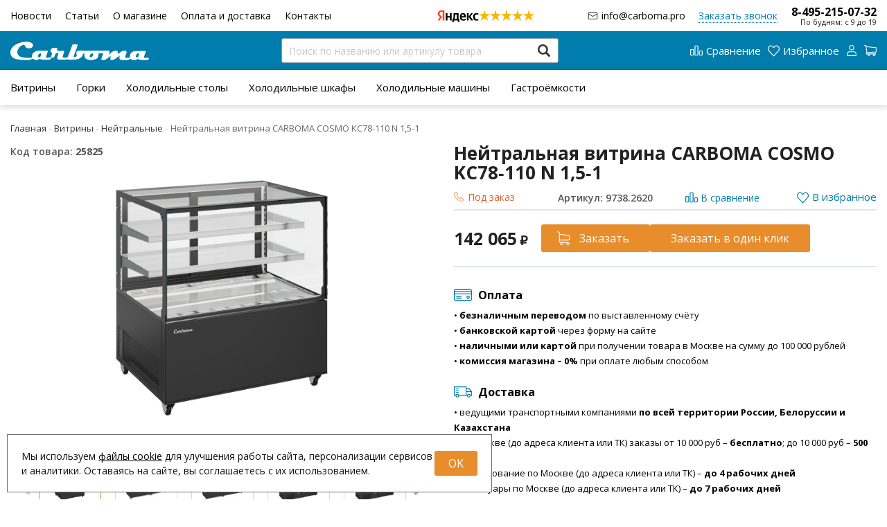

--- FILE ---
content_type: text/html; charset=UTF-8
request_url: https://carboma.pro/shop/product/neitralnaia-vitrina-carboma-cosmo-kc-78-110-n-15-1
body_size: 27050
content:
<!DOCTYPE html>
<html lang="ru">

<head>
  <meta charset="utf-8" />
  <title>Нейтральная витрина CARBOMA COSMO KC78-110 N 1,5-1</title>
  <meta name="description" content="Купить напольную нейтральную витрину CARBOMA (ПОЛЮС) COSMO KC78-110 N 1.5-1. Инструкция по применению, запчасти, цена, отзывы, характеристики, фото." />
  <meta name="keywords" content="" />
  <meta name="format-detection" content="telephone=no" />
  <meta name="viewport"
    content="width=device-width, initial-scale=1, minimum-scale=1, maximum-scale=1, user-scalable=0" />

  <link rel="stylesheet" type="text/css" href="https://carboma.pro/templates/fullMarket/css/foundation.css" media="all" />
  <link rel="stylesheet" type="text/css" href="https://carboma.pro/templates/fullMarket/css/style.css?v=1.1" media="all" />
  <link rel="stylesheet" type="text/css" href="https://carboma.pro/templates/fullMarket/css/color_scheme_1/colorscheme.css" media="all" />
  <link rel="stylesheet" type="text/css" href="https://carboma.pro/templates/fullMarket/css/color_scheme_1/color.css" media="all" />
  <link rel="stylesheet" type="text/css" href="https://carboma.pro/templates/fullMarket/css/adaptive.css" media="all" />
  <link rel="stylesheet" type="text/css" href="https://carboma.pro/templates/fullMarket/varz_filter/css/varz.css" media="all" />
  <link rel="stylesheet" href="https://carboma.pro/templates/fullMarket/css/font-awesome.css">
  <link rel="stylesheet" type="text/css" href="https://carboma.pro/templates/fullMarket/js/fancybox/jquery.fancybox-1.3.4.css" media="all" />
  <link rel="stylesheet" href="https://carboma.pro/templates/fullMarket/css/font-awesome.min.css">
  <link rel="stylesheet" href="https://carboma.pro/templates/fullMarket/css/custom.css?v=02.07.2025">
            <script type="text/javascript">
    var locale = "";
  </script>
  <script type="text/javascript" src="https://carboma.pro/templates/fullMarket/js/jquery-1.8.3.min.js"></script>
  <!-- php vars to js -->
                        <script type="text/javascript">
                    var curr = '₽',
            cartItemsProductsId = null,
            nextCs = '',
            nextCsCond = nextCs == '' ? false : true,
            pricePrecision = parseInt('0'),
            checkProdStock = "", //use in plugin plus minus
            inServerCompare = parseInt("0"),
            inServerWishList = parseInt("0"),
            countViewProd = parseInt("0"),
            theme = "https://carboma.pro/templates/fullMarket/",
            siteUrl = "https://carboma.pro/",
            colorScheme = "css/color_scheme_1",
            isLogin = "0" === '1' ? true : false,
            typePage = "product",
            typeMenu = "col";
        text = {
            search: function(text) {
                return 'Введите более' + ' ' + text + ' символов';
                        },
                        error: {
                            notLogin: 'В список желаний могут добавлять только авторизированные пользователи',
                                        fewsize: function(text) {
                                            return 'Выберите размер меньше или равно' + ' ' + text + ' пикселей';
                                                        },
                                                        enterName: 'Введите название'
                                                                }
                                                            }
    
        text.inCart = 'В корзине';
        text.pc = 'шт.';
        text.quant = 'Кол-во:';
        text.sum = 'Сумма:';
        text.toCart = 'Купить';
        text.pcs = 'Количество:';
        text.kits = 'Комплектов:';
        text.captchaText = 'Код протекции';
        text.plurProd = ['товар', 'товара', 'товаров'];
        text.plurKits = ['набор', 'набора', 'наборов'];
        text.plurComments = ['отзыв', 'отзыва', 'отзывов'];
</script>
  <script type="text/javascript" src="https://carboma.pro/templates/fullMarket/js/settings.js"></script>
  <!--[if lte IE 9]><script type="text/javascript" src="http://html5shiv.googlecode.com/svn/trunk/html5.js"></script><![endif]-->
  <!--[if lte IE 8]><link rel="stylesheet" type="text/css" href="https://carboma.pro/templates/fullMarket/css/lte_ie_8.css" /><![endif]-->
  <!--[if IE 7]>
    <link rel="stylesheet" type="text/css" href="https://carboma.pro/templates/fullMarket/css/ie_7.css" />
    <script src="https://carboma.pro/templates/fullMarket/js/localStorageJSON.js"></script>
    <![endif]-->
  <link rel="apple-touch-icon" sizes="180x180" href="/uploads/apple-touch-icon.png">
  <link rel="icon" type="image/png" sizes="32x32" href="/uploads/favicon-32x32.png">
  <link rel="icon" type="image/png" sizes="16x16" href="/uploads/favicon-16x16.png">
  <link rel="manifest" href="/uploads/site.webmanifest">
  <link rel="mask-icon" href="/uploads/safari-pinned-tab.svg" color="#007dac">
  <meta name="apple-mobile-web-app-title" content="Carboma">
  <meta name="application-name" content="Carboma">
  <meta name="msapplication-TileColor" content="#007dac">
  <meta name="theme-color" content="#ffffff">
    <script type="text/javascript">
      jQuery(document).ready(function($) {
        $('.sub-menu-2').css("min-height", $('.sub-menu-1').height());
      });
    </script>
  
<link data-arr="0" rel="stylesheet" type="text/css" href="https://carboma.pro/templates/fullMarket/vendors/lite-youtube-embed/src/lite-yt-embed.css" />
<meta name='yandex-verification' content='ea239efb3582d297' /><meta name="google-site-verification" content="2QHIea75pxLkJCy8T9Y-e7xAJDrC16fVemeOrlRF-O8" /><link data-arr="24" rel="stylesheet" type="text/css" href="https://carboma.pro/application/modules/one_click_order/assets/css/style.css" />
<style>.comments:after,.comments .func-button-comment:after{visibility:hidden;display:block;font-size:0;content:".";clear:both;height:0}.func-button-comment{font-size:0}.comments .main-form-comments .frame-form-field{margin-left:0}.comments .frame-list-comments>.sub-1{margin:0}.page-text .comments .frame-list-comments>.sub-1{max-height:none}.comments .frame-comment p{margin-bottom:0}.comments .frame-list-comments.sub-2{float:none;width:auto}#comment .comments .frame-list-comments.sub-2{margin-left:115px;padding-bottom:10px}.page-text .comments .frame-list-comments.sub-2{max-height:none !important;height:auto !important}.page-text .btn-all-comments{display:none !important}.comments .btn-all-comments{margin-left:0;margin-top:5px}.comments .btn>*,.comments input.btn{padding:0 !important}.comments .frame-list-comments .btn.active{box-shadow:none}.comments .icon_comment{background-image:none;width:0;height:0;margin-right:0 !important;overflow:hidden}.comments .frame-list-comments li{border-top:0;padding:0}.comments .frame-list-comments>.sub-1>li{margin-top:13px;margin-bottom:0;border-top:1px solid transparent;padding-top:15px;padding-right:10px;padding-left:10px;padding-bottom:15px}.comments .frame-list-comments>.sub-1>li:before{display:none}.comments .frame-list-comments>.sub-1>li:first-child{margin-top:0;border-top:0;padding-top:0}.comments .frame-list-comments.sub-2+.s-all-comments{margin-left:33px}.comments .frame-list-comments.sub-2>li{margin-top:20px;position:relative}.comments .frame-list-comments.sub-2>li:first-child{margin-top:20px}.comments .global-frame-comment-sub2{padding:15px 20px 15px}.comments .frame-list-comments li:nth-child(even):before{display:none}.comments .frame-list-comments.sub-2>li:before{content:"";border-width:9px;border-style:solid;top:-9px;left:20px;position:absolute;border-color:transparent}.comments .frame-list-comments.sub-2>li:before{border-left-color:#e1e6e9 !important}.comments .funcs-buttons-comment+.frame-list-comments{padding-top:1px}.comments .like>button span span,.comments .dis-like>button span span{font-weight:normal}.comments .like,.comments .dis-like{height:26px;line-height:12px;width:45px}.comments .author-data-comment-sub1{float:left;width:130px}.comments .s-all-comments{margin-top:7px}.comments .date-comment{display:block;padding-top:1px}.author-data-comment-sub2 .date-comment{display:inline-block}.comments .frame-drop-comment{padding-bottom:0;display:none;width:auto}.frame-comment-sub1,.frame-list-comments.sub-2,.comments .frame-list-comments .frame-drop-comment{margin:0 220px 0 150px}.usefullno{width:40px}.dis-like .d_l_1{float:left;line-height:30px}.comments .frame-list-comments .frame-drop-comment{position:relative;padding:10px 50px;border:1px solid transparent;margin-top:20px}.comments .frame-list-comments{padding:10px 0 20px;margin:30px 0 0}.comments .title-comment{margin-bottom:6px;font-size:21px}.comments label{display:block;width:100% !important}.comments label,.comments .frame-label{margin-bottom:25px;display:block;clear:both}.comments label .title,.comments .frame-label .title{display:block;margin-bottom:5px}.comments .main-form-comments .title{float:none;width:auto}.comments .frame-form-field{position:relative;display:inline-block;width:100%;float:left;margin-bottom:20px}.comments .frame-form-field.o_h{margin-bottom:0}.comments textarea{height:110px;padding-top:11px;line-height:14px}.comments .btn{display:inline-block;cursor:pointer;text-decoration:none;position:relative}.comments .btn>*,.comments input.btn{padding:5px 15px 5px}.comments .btn.active{cursor:default}.comments .like{border-right:1px solid transparent;padding-right:7px;margin-right:7px}.like .d_l_1{border-bottom:0;float:right;line-height:30px}.comments .mark-pr{margin-bottom:4px}.comments .mark-pr .title{font-weight:bold}.comments .mark-pr>.star-small{position:relative;top:2px}.author-data-comment-sub2{margin-bottom:5px}.comments .frame-mark{position:absolute;width:105px;right:0}.comments .comments-main-form{padding:15px 25px 5px;border:1px solid transparent;border-top:0;position:relative}.comments .comments-main-form.noComments{float:none}.comments .comments-main-form .star{vertical-align:middle;top:-2px;margin-right:0}.comments .comments-main-form .star-big{margin-top:0}.forComments{position:relative}#comment .preloader{top:15px}.comments select,.comments input[type="text"],.comments input[type="password"]{height:42px}.comments .btn-blue button,.comments .btn-blue input{padding:0 50px;height:36px}.comments-open-main-form{width:100%;height:35px;text-align:center;border:1px solid transparent}.comments-open-main-form .text-el{font-size:13px;font-weight:bold}.comments-main-form .icon_close_form,.frame-drop-comment .icon_close_form{position:absolute;top:15px;right:20px;cursor:pointer;width:14px;height:14px;background-repeat:no-repeat;background-size:100%;background-image:url(/templates/fullMarket/images/svg/close-comments.svg)}.comments form .f_l+.o_h{padding-left:20px}.title-default .title .small-text{text-transform:none;font-weight:normal;padding-left:10px}.frame-list-comments .btn:hover .text-el{color:#007ec6}</style><link data-arr="30" rel="stylesheet" type="text/css" href="https://carboma.pro/templates/fullMarket/ym_rating/css/styles.css" />
</head>


<body class="isChrome not-js product">
  <script>
    if ('ontouchstart' in document.documentElement)
      document.body.className += ' isTouch';
    else
      document.body.className += ' notTouch';
  </script>
  <script>
    var langs = new Object();
        function lang(value) {
            return  langs[value];
        }
    
</script>  <script> 
 </script>
  <div id="header">
    <div class="h-top">
  <div class="row">
    <div class="header-top">
      <ul class="top-menu">
<li><a href="https://carboma.pro/novosti" target="_self">Новости</a></li>


<li><a href="https://carboma.pro/stati" target="_self">Статьи</a></li>


<li><a href="https://carboma.pro/o-magazine" target="_self">О магазине</a></li>


<li><a href="https://carboma.pro/oplata-i-dostavka" target="_self">Оплата и доставка</a></li>


<li><a href="https://carboma.pro/kontakty" target="_self">Контакты</a></li>


</ul>      <div>
        <a href="mailto:info@carboma.pro"
          class="main-email right">info@carboma.pro</a>
      </div>
      <div class="header-ym">
                  <div class="ym-rating-header"><div class="ym-rating-widget">
  <a class="ym-rating-widget__wrap" href="https://yandex.ru/maps/org/mastershef/75116054502/?ll=37.626166%2C55.690818&z=14" target="_blank">
    <figure class="ym-rating-widget__header-logo"></figure>
    <div class="ym-rating-widget__header-stars">
              <i class="ym-rating-widget__star full"></i>
              <i class="ym-rating-widget__star full"></i>
              <i class="ym-rating-widget__star full"></i>
              <i class="ym-rating-widget__star full"></i>
              <i class="ym-rating-widget__star full"></i>
          </div>
  </a>
</div></div>
              </div>
      <div>
        <ul class="contacts-block">
          <li><a href="mailto:info@carboma.pro"
              class="main-email">info@carboma.pro</a></li>
          <li class="callback-top"><a data-drop="#ordercall" data-tab="true" data-source="https://carboma.pro/shop/callback"
              class="callback">Заказать звонок</a> </li>
          <li>
            <a href="tel:84952150732"
              class="main-phone">8-495-215-07-32</a>
            <span>По будням: с 9 до 19 </span>
          </li>
        </ul>
      </div>
    </div>
  </div>
</div>

<div class="top">
  <div class="row">
    <div class="header-main">
      <div>
        <a href="/" class="logo"> </a>
      </div>

      <div class="header-search">
        <form name="search" method="get" action="https://carboma.pro/shop/search" class="search-form">
          <input type="text" class="input-search" id="inputString" name="text" autocomplete="off"
            value=""
            placeholder="Поиск по названию или артикулу товара" />
          <span class="btn-search">
            <button type="submit"><span class="icon_search"></span></button>
          </span>
          <div class="icon_times_drop"></div>
          <div id="suggestions" class="drop drop-search"></div>
        </form>
      </div>

      <div>
        <div class="user-block">
          <ul class="u-t-button">
            <li class="compare-button"><div class="user-buttons compare-list tinyCompareList ">
    <button data-href="https://carboma.pro/shop/compare">
        
        <span class="js-empty empty" style="display: block;">
            <div class="c-b-icon"> </div>
            <div class="text-el">Сравнение</div>
        </span>
        <span class="js-no-empty no-empty" >
            <div class="c-b-icon"> </div>
            <div class="text-el">Сравнение</div> <span class="compareListCount"></span>
        </span>
    </button>
</div>
<div class="drop drop-info drop-info-compare">
    <span class="helper"></span>
    <span class="text-el">
        Ваш список <br/>
        “Список сравнения” пуст    </span>
</div>
 



</li>
            <li class="wish_list">
<div class="user-buttons wish-list tinyWishList">
    <button data-href="https://carboma.pro/wishlist">
        <span class="js-empty empty" style="display: block">
            <div class="u-b-icon"> </div>
            <div class="text-el">Избранное</div>
        </span>
        
        <span class="js-no-empty no-empty" >
            <div class="u-b-icon"> </div>
            <div class="text-el">Избранное</div> <span class="wishListCount">0</span>
        </span>
    </button>
</div></li>
            <li><div class="user-buttons personal enter">
    <button type="button" id="loginButton" data-drop=".drop-enter" data-source="https://carboma.pro/auth">
        <div class="u-l-icon"> </div>
        <span class="text-el">Вход</span>
    </button>
</div>
<!--Else show link for personal cabinet -->
 </li>
            <li>
              <div id="tinyBask">
 
<div class="user-buttons cart-top">
    <button>
        <div class="icon"> </div>
        <div class="text-el">Корзина</div>
    </button>
</div>
</div>
            </li>
          </ul>
        </div>
      </div>
    </div>
  </div>
</div>

<div id="main-menu">
  <div class="row">
    <div class="columns small-12">
      <ul class="dropdown menu" data-dropdown-menu>
	<li>
<a href="https://carboma.pro/shop/category/vitriny">Витрины</a>
<ul class="menu">
	<li>
    <a href="https://carboma.pro/shop/category/vitriny/dlia-morozhenogo">Для мороженого</a>
    <!-- <p></p> -->
	</li><li>
    <a href="https://carboma.pro/shop/category/vitriny/vitriny-dlja-sushi">Для суши</a>
    <!-- <p></p> -->
	</li><li>
    <a href="https://carboma.pro/shop/category/vitriny/vitriny-konditerskie">Кондитерские</a>
    <!-- <p></p> -->
	</li><li>
    <a href="https://carboma.pro/shop/category/vitriny/vitriny-morozilnye">Морозильные</a>
    <!-- <p></p> -->
	</li><li>
    <a href="https://carboma.pro/shop/category/vitriny/vitriny-nejtralnye">Нейтральные</a>
    <!-- <p></p> -->
	</li><li>
    <a href="https://carboma.pro/shop/category/vitriny/podstavki">Подставки</a>
    <!-- <p></p> -->
	</li><li>
    <a href="https://carboma.pro/shop/category/vitriny/prilavki">Прилавки</a>
    <!-- <p></p> -->
	</li><li>
    <a href="https://carboma.pro/shop/category/vitriny/pristennye">Пристенные</a>
    <!-- <p></p> -->
	</li><li>
    <a href="https://carboma.pro/shop/category/vitriny/vitriny-teplovye">Тепловые</a>
    <!-- <p></p> -->
	</li><li>
    <a href="https://carboma.pro/shop/category/vitriny/vitriny-hlebnye">Хлебные</a>
    <!-- <p></p> -->
	</li><li>
    <a href="https://carboma.pro/shop/category/vitriny/vitriny-holodilnye">Холодильные</a>
    <!-- <p></p> -->
	</li>  
	<!--  -->
</ul>
</li><li>
<a href="https://carboma.pro/shop/category/gorki">Горки</a>
<ul class="menu">
	<li>
    <a href="https://carboma.pro/shop/category/gorki/gorki-holodilnye-dlia-miasa">Для мяса</a>
    <!-- <p></p> -->
	</li><li>
    <a href="https://carboma.pro/shop/category/gorki/gorki-holodilnye-dlia-tsvetov">Для цветов</a>
    <!-- <p></p> -->
	</li><li>
    <a href="https://carboma.pro/shop/category/gorki/gorki-kombinirovannye">Комбинированные</a>
    <!-- <p></p> -->
	</li><li>
    <a href="https://carboma.pro/shop/category/gorki/gorki-morozilnye">Морозильные</a>
    <!-- <p></p> -->
	</li><li>
    <a href="https://carboma.pro/shop/category/gorki/gorki-teplovye">Тепловые</a>
    <!-- <p></p> -->
	</li><li>
    <a href="https://carboma.pro/shop/category/gorki/gorki-holodilnye">Холодильные</a>
    <!-- <p></p> -->
	</li>  
	<!--  -->
</ul>
</li><li class="title active parent"><a href="https://carboma.pro/shop/category/holodilnye-stoly">Холодильные столы</a>
<ul class="menu">
	<li>
    <a href="https://carboma.pro/shop/category/holodilnye-stoly/dlia-kofemashin">Для кофемашин</a>
    <!-- <p></p> -->
	</li><li>
    <a href="https://carboma.pro/shop/category/holodilnye-stoly/dlia-prigotovleniia-pitstsy">Для приготовления пиццы</a>
    <!-- <p></p> -->
	</li><li>
    <a href="https://carboma.pro/shop/category/holodilnye-stoly/dlja-prigotovlenija-salatov">Для приготовления салатов</a>
    <!-- <p></p> -->
	</li><li>
    <a href="https://carboma.pro/shop/category/holodilnye-stoly/dlia-rasstoiki-testa">Для расстойки теста</a>
    <!-- <p></p> -->
	</li><li>
    <a href="https://carboma.pro/shop/category/holodilnye-stoly/stoly-nizkotemperaturnye">Низкотемпературные</a>
    <!-- <p></p> -->
	</li><li class="active">
    <a href="https://carboma.pro/shop/category/holodilnye-stoly/stoly-srednetemperaturnye">Среднетемпературные</a>
</li>  
	<!--  -->
</ul>
</li><li>
<a href="https://carboma.pro/shop/category/holodilnye-shkafy">Холодильные шкафы</a>
<ul class="menu">
	<li>
    <a href="https://carboma.pro/shop/category/holodilnye-shkafy/shkafy-kombinirovannye">Комбинированные</a>
    <!-- <p></p> -->
	</li><li>
    <a href="https://carboma.pro/shop/category/holodilnye-shkafy/shkafy-nizkotemperaturnye">Низкотемпературные</a>
    <!-- <p></p> -->
	</li><li>
    <a href="https://carboma.pro/shop/category/holodilnye-shkafy/shkafy-srednetemperaturnye">Среднетемпературные</a>
    <!-- <p></p> -->
	</li><li>
    <a href="https://carboma.pro/shop/category/holodilnye-shkafy/s-kontrolem-urovnja-vlazhnosti">С контролем уровня влажности</a>
    <!-- <p></p> -->
	</li>  
	<!--  -->
</ul>
</li><li>
<a href="https://carboma.pro/shop/category/holodilnye-mashiny">Холодильные машины</a>
<ul class="menu">
	<li>
    <a href="https://carboma.pro/shop/category/holodilnye-mashiny/monobloki">Моноблоки</a>
    <!-- <p></p> -->
	</li><li>
    <a href="https://carboma.pro/shop/category/holodilnye-mashiny/split-sistemy">Сплит-системы</a>
    <!-- <p></p> -->
	</li>  
	<!--  -->
</ul>
</li><li>
<a href="https://carboma.pro/shop/category/gastroemkosti">Гастроёмкости</a>
</li></ul>      <ul class="brand-menu">
<li><a href="https://carboma.pro/o-kompanii-polius" target="_self">О компании ПОЛЮС</a></li>


<li><a href="https://carboma.pro/o-brende-carboma" target="_self">О бренде CARBOMA</a></li>


</ul>    </div>
  </div>
</div>

<div class="m-menu">
  <a class="navigation panel-trigger m-mobile" data-panel="menu-mobile">
    <span class="icon"></span>
    <span>Каталог товаров</span>
  </a>
</div>
  </div>


  
  <div class="main-body">

    <div class="content">
      
<div class="frame-crumbs">
  <!-- Making bread crumbs -->
  <div class="crumbs" xmlns:v="http://rdf.data-vocabulary.org/#">
    <div class="row">
        <div class="columns small-12">
            <ul>
                <li typeof="v:Breadcrumb">
                    <a href="https://carboma.pro/" rel="v:url" property="v:title">
                        <span itemprop="title">Главная</span>
                        <span class="divider">-</span>
                    </a>
                </li>
                                     <li typeof="v:Breadcrumb">
                        							                            <a href="https://carboma.pro/shop/category/vitriny" rel="v:url" property="v:title">
                                <span itemprop="title">Витрины</span>
                                <span class="divider">-</span>
                            </a>
							                                            </li>
                                     <li typeof="v:Breadcrumb">
                        							                            <a href="https://carboma.pro/shop/category/vitriny/vitriny-nejtralnye" rel="v:url" property="v:title">
                                <span itemprop="title">Нейтральные</span>
                                <span class="divider">-</span>
                            </a>
							                                            </li>
                                     <li typeof="v:Breadcrumb">
                                                        <span itemprop="v:title">Нейтральная витрина CARBOMA COSMO KC78-110 N 1,5-1</span>
                                            </li>
                            </ul>
        </div>
    </div>
</div></div>

<div class="frame-inside page-product">
  <div class="o_h">
            <div
      class="clearfix item-product  to-cart">
      <div class="left-product leftProduct globalFrameProduct" data-id="24647">
        <div class="row">
          <div class="columns small-12 medium-6 large-6 left-product-left is-add">
            <div class="inside">
              <div class="product-cod frameVariantCodeV">
                <span class="code-variant">
                  <span>Код товара:</span>
                  <span class="js-codeV"><b>25825</b></span>
                </span>
              </div>
                            <!-- Start. Photo block-->
              <a rel="position: 'xBlock'" onclick="return false;" href="/uploads/shop/products/large/c_c_e0f80aeef17cc4714b33db6e07e72f9d.jpg"
                class="frame-photo-title photoProduct cloud-zoom img-left" id="photoProduct"
                title="Нейтральная витрина CARBOMA COSMO KC78-110 N 1,5-1">
                                <span class="photo-block">
                  <span class="helper"></span>
                  <img src="/uploads/shop/products/large/c_c_e0f80aeef17cc4714b33db6e07e72f9d.jpg"
                    alt="Нейтральная витрина CARBOMA COSMO KC78-110 N 1,5-1" title="Нейтральная витрина CARBOMA COSMO KC78-110 N 1,5-1"
                    class="vImgPr" />
                                                    </span>
              </a>
              <div class="horizontal-carousel photo-main-carousel">

              </div>
                              <!-- Start. additional images-->
                <div class="frame-thumbs vertical-slick productSlick">
                                    <!-- Start. main image-->
                  <div class="carousel-item active">
                    <a onclick="return false;" rel="useZoom: 'photoProduct'"
                      href="/uploads/shop/products/large/c_c_e0f80aeef17cc4714b33db6e07e72f9d.jpg"
                      title="Нейтральная витрина CARBOMA COSMO KC78-110 N 1,5-1" class="cloud-zoom-gallery" id="mainThumb">
                      <span class="photo-block">
                        <span class="helper"></span>
                        <img src="/uploads/shop/products/medium/c_c_e0f80aeef17cc4714b33db6e07e72f9d.jpg"
                          alt="Нейтральная витрина CARBOMA COSMO KC78-110 N 1,5-1"
                          title="Нейтральная витрина CARBOMA COSMO KC78-110 N 1,5-1" class="vImgPr" />
                      </span>
                    </a>
                  </div>
                  <!-- End. main image-->
                                      <div class="carousel-item">
                      <a onclick="return false;" rel="useZoom: 'photoProduct'"
                        href="https://carboma.pro/uploads/shop/products/additional/a14166ac776b7d4f0329032bdbdaea87.jpg"
                        title="Нейтральная витрина CARBOMA COSMO KC78-110 N 1,5-1" class="cloud-zoom-gallery">
                        <span class="photo-block">
                          <span class="helper"></span>
                          <img src="https://carboma.pro/uploads/shop/products/additional/thumb_a14166ac776b7d4f0329032bdbdaea87.jpg"
                            alt="Нейтральная витрина CARBOMA COSMO KC78-110 N 1,5-1"
                            title="Нейтральная витрина CARBOMA COSMO KC78-110 N 1,5-1" />
                        </span>
                      </a>
                    </div>
                                      <div class="carousel-item">
                      <a onclick="return false;" rel="useZoom: 'photoProduct'"
                        href="https://carboma.pro/uploads/shop/products/additional/f3a1f423ff30a9b3355e7649fa6a74c5.jpg"
                        title="Нейтральная витрина CARBOMA COSMO KC78-110 N 1,5-1" class="cloud-zoom-gallery">
                        <span class="photo-block">
                          <span class="helper"></span>
                          <img src="https://carboma.pro/uploads/shop/products/additional/thumb_f3a1f423ff30a9b3355e7649fa6a74c5.jpg"
                            alt="Нейтральная витрина CARBOMA COSMO KC78-110 N 1,5-1"
                            title="Нейтральная витрина CARBOMA COSMO KC78-110 N 1,5-1" />
                        </span>
                      </a>
                    </div>
                                      <div class="carousel-item">
                      <a onclick="return false;" rel="useZoom: 'photoProduct'"
                        href="https://carboma.pro/uploads/shop/products/additional/c9769db48dea9da0d21e153a32c4f792.jpg"
                        title="Нейтральная витрина CARBOMA COSMO KC78-110 N 1,5-1" class="cloud-zoom-gallery">
                        <span class="photo-block">
                          <span class="helper"></span>
                          <img src="https://carboma.pro/uploads/shop/products/additional/thumb_c9769db48dea9da0d21e153a32c4f792.jpg"
                            alt="Нейтральная витрина CARBOMA COSMO KC78-110 N 1,5-1"
                            title="Нейтральная витрина CARBOMA COSMO KC78-110 N 1,5-1" />
                        </span>
                      </a>
                    </div>
                                      <div class="carousel-item">
                      <a onclick="return false;" rel="useZoom: 'photoProduct'"
                        href="https://carboma.pro/uploads/shop/products/additional/1b734e20fd84e791d4602a6c35e8c662.jpg"
                        title="Нейтральная витрина CARBOMA COSMO KC78-110 N 1,5-1" class="cloud-zoom-gallery">
                        <span class="photo-block">
                          <span class="helper"></span>
                          <img src="https://carboma.pro/uploads/shop/products/additional/thumb_1b734e20fd84e791d4602a6c35e8c662.jpg"
                            alt="Нейтральная витрина CARBOMA COSMO KC78-110 N 1,5-1"
                            title="Нейтральная витрина CARBOMA COSMO KC78-110 N 1,5-1" />
                        </span>
                      </a>
                    </div>
                                      <div class="carousel-item">
                      <a onclick="return false;" rel="useZoom: 'photoProduct'"
                        href="https://carboma.pro/uploads/shop/products/additional/92492eb486a70263a6d48292ca95afb4.jpg"
                        title="Нейтральная витрина CARBOMA COSMO KC78-110 N 1,5-1" class="cloud-zoom-gallery">
                        <span class="photo-block">
                          <span class="helper"></span>
                          <img src="https://carboma.pro/uploads/shop/products/additional/thumb_92492eb486a70263a6d48292ca95afb4.jpg"
                            alt="Нейтральная витрина CARBOMA COSMO KC78-110 N 1,5-1"
                            title="Нейтральная витрина CARBOMA COSMO KC78-110 N 1,5-1" />
                        </span>
                      </a>
                    </div>
                                      <div class="carousel-item">
                      <a onclick="return false;" rel="useZoom: 'photoProduct'"
                        href="https://carboma.pro/uploads/shop/products/additional/a4d2e94c27c7d29d3a674df57750ad9b.jpg"
                        title="Нейтральная витрина CARBOMA COSMO KC78-110 N 1,5-1" class="cloud-zoom-gallery">
                        <span class="photo-block">
                          <span class="helper"></span>
                          <img src="https://carboma.pro/uploads/shop/products/additional/thumb_a4d2e94c27c7d29d3a674df57750ad9b.jpg"
                            alt="Нейтральная витрина CARBOMA COSMO KC78-110 N 1,5-1"
                            title="Нейтральная витрина CARBOMA COSMO KC78-110 N 1,5-1" />
                        </span>
                      </a>
                    </div>
                                      <div class="carousel-item">
                      <a onclick="return false;" rel="useZoom: 'photoProduct'"
                        href="https://carboma.pro/uploads/shop/products/additional/93cb20f6c1fc6036c490707cb03fc877.jpg"
                        title="Нейтральная витрина CARBOMA COSMO KC78-110 N 1,5-1" class="cloud-zoom-gallery">
                        <span class="photo-block">
                          <span class="helper"></span>
                          <img src="https://carboma.pro/uploads/shop/products/additional/thumb_93cb20f6c1fc6036c490707cb03fc877.jpg"
                            alt="Нейтральная витрина CARBOMA COSMO KC78-110 N 1,5-1"
                            title="Нейтральная витрина CARBOMA COSMO KC78-110 N 1,5-1" />
                        </span>
                      </a>
                    </div>
                                      <div class="carousel-item">
                      <a onclick="return false;" rel="useZoom: 'photoProduct'"
                        href="https://carboma.pro/uploads/shop/products/additional/24647_3.jpg"
                        title="Нейтральная витрина CARBOMA COSMO KC78-110 N 1,5-1" class="cloud-zoom-gallery">
                        <span class="photo-block">
                          <span class="helper"></span>
                          <img src="https://carboma.pro/uploads/shop/products/additional/thumb_24647_3.jpg"
                            alt="Нейтральная витрина CARBOMA COSMO KC78-110 N 1,5-1"
                            title="Нейтральная витрина CARBOMA COSMO KC78-110 N 1,5-1" />
                        </span>
                      </a>
                    </div>
                                      <div class="carousel-item">
                      <a onclick="return false;" rel="useZoom: 'photoProduct'"
                        href="https://carboma.pro/uploads/shop/products/additional/344668233a2fe49d628968ddae54ee05.jpg"
                        title="Нейтральная витрина CARBOMA COSMO KC78-110 N 1,5-1" class="cloud-zoom-gallery">
                        <span class="photo-block">
                          <span class="helper"></span>
                          <img src="https://carboma.pro/uploads/shop/products/additional/thumb_344668233a2fe49d628968ddae54ee05.jpg"
                            alt="Нейтральная витрина CARBOMA COSMO KC78-110 N 1,5-1"
                            title="Нейтральная витрина CARBOMA COSMO KC78-110 N 1,5-1" />
                        </span>
                      </a>
                    </div>
                                      <div class="carousel-item">
                      <a onclick="return false;" rel="useZoom: 'photoProduct'"
                        href="https://carboma.pro/uploads/shop/products/additional/3aff29b30f8ca7a431e0c8aa94d52f2c.jpg"
                        title="Нейтральная витрина CARBOMA COSMO KC78-110 N 1,5-1" class="cloud-zoom-gallery">
                        <span class="photo-block">
                          <span class="helper"></span>
                          <img src="https://carboma.pro/uploads/shop/products/additional/thumb_3aff29b30f8ca7a431e0c8aa94d52f2c.jpg"
                            alt="Нейтральная витрина CARBOMA COSMO KC78-110 N 1,5-1"
                            title="Нейтральная витрина CARBOMA COSMO KC78-110 N 1,5-1" />
                        </span>
                      </a>
                    </div>
                                      <div class="carousel-item">
                      <a onclick="return false;" rel="useZoom: 'photoProduct'"
                        href="https://carboma.pro/uploads/shop/products/additional/b66be75c683099b411fb2216958d0908.jpg"
                        title="Нейтральная витрина CARBOMA COSMO KC78-110 N 1,5-1" class="cloud-zoom-gallery">
                        <span class="photo-block">
                          <span class="helper"></span>
                          <img src="https://carboma.pro/uploads/shop/products/additional/thumb_b66be75c683099b411fb2216958d0908.jpg"
                            alt="Нейтральная витрина CARBOMA COSMO KC78-110 N 1,5-1"
                            title="Нейтральная витрина CARBOMA COSMO KC78-110 N 1,5-1" />
                        </span>
                      </a>
                    </div>
                                      <div class="carousel-item">
                      <a onclick="return false;" rel="useZoom: 'photoProduct'"
                        href="https://carboma.pro/uploads/shop/products/additional/eb663c84d7983e38dd337e6532b4dc86.jpg"
                        title="Нейтральная витрина CARBOMA COSMO KC78-110 N 1,5-1" class="cloud-zoom-gallery">
                        <span class="photo-block">
                          <span class="helper"></span>
                          <img src="https://carboma.pro/uploads/shop/products/additional/thumb_eb663c84d7983e38dd337e6532b4dc86.jpg"
                            alt="Нейтральная витрина CARBOMA COSMO KC78-110 N 1,5-1"
                            title="Нейтральная витрина CARBOMA COSMO KC78-110 N 1,5-1" />
                        </span>
                      </a>
                    </div>
                                      <div class="carousel-item">
                      <a onclick="return false;" rel="useZoom: 'photoProduct'"
                        href="https://carboma.pro/uploads/shop/products/additional/6d9816ad271a79cd93d1a5a8b09939ca.jpg"
                        title="Нейтральная витрина CARBOMA COSMO KC78-110 N 1,5-1" class="cloud-zoom-gallery">
                        <span class="photo-block">
                          <span class="helper"></span>
                          <img src="https://carboma.pro/uploads/shop/products/additional/thumb_6d9816ad271a79cd93d1a5a8b09939ca.jpg"
                            alt="Нейтральная витрина CARBOMA COSMO KC78-110 N 1,5-1"
                            title="Нейтральная витрина CARBOMA COSMO KC78-110 N 1,5-1" />
                        </span>
                      </a>
                    </div>
                                      <div class="carousel-item">
                      <a onclick="return false;" rel="useZoom: 'photoProduct'"
                        href="https://carboma.pro/uploads/shop/products/additional/38dd7774f2b9be309cc42fe28dbefc5f.jpg"
                        title="Нейтральная витрина CARBOMA COSMO KC78-110 N 1,5-1" class="cloud-zoom-gallery">
                        <span class="photo-block">
                          <span class="helper"></span>
                          <img src="https://carboma.pro/uploads/shop/products/additional/thumb_38dd7774f2b9be309cc42fe28dbefc5f.jpg"
                            alt="Нейтральная витрина CARBOMA COSMO KC78-110 N 1,5-1"
                            title="Нейтральная витрина CARBOMA COSMO KC78-110 N 1,5-1" />
                        </span>
                      </a>
                    </div>
                                      <div class="carousel-item">
                      <a onclick="return false;" rel="useZoom: 'photoProduct'"
                        href="https://carboma.pro/uploads/shop/products/additional/8896dc1b42b462a478d2f2836b9f18b9.jpg"
                        title="Нейтральная витрина CARBOMA COSMO KC78-110 N 1,5-1" class="cloud-zoom-gallery">
                        <span class="photo-block">
                          <span class="helper"></span>
                          <img src="https://carboma.pro/uploads/shop/products/additional/thumb_8896dc1b42b462a478d2f2836b9f18b9.jpg"
                            alt="Нейтральная витрина CARBOMA COSMO KC78-110 N 1,5-1"
                            title="Нейтральная витрина CARBOMA COSMO KC78-110 N 1,5-1" />
                        </span>
                      </a>
                    </div>
                                  </div>
                <!-- End. additional images-->
                            <!-- End. Photo block-->
            </div>
                                  </div>
          <div class="columns small-12 medium-6 large-6 left-product-right">
            <div id="xBlock"></div>

            <div class="product-top-block">

              <h1 class="title">Нейтральная витрина CARBOMA COSMO KC78‑110 N 1,5‑1</h1>
              <ul class="product-info-top">
                <li>
                                                                              <div class="label-is-aviable  f-s_0
                      js-variant-25825 js-variant"                       data-title="                                    <p>В настоящее время товара нет на нашем складе, но мы можем заказать его у производителя (требуется предоплата).</p>                                  " data-rel="tooltip">
                                              <span class="ordericon"></span>
                                            <span class="text-elt
                                                  orange
                        ">Под заказ</span>
                    </div>
                                  </li>
                                  <li>
                    <div class="product-cod frameVariantCode">
                      <span class="code">
                        <span>Артикул:</span>
                        <span class="js-code">9738.2620</span>
                      </span>
                    </div>
                  </li>
                
                <li class="wish">
                                      <div class="frame-btn-wish v-a_bl js-variant-25825 js-variant"
                       data-id="25825">
                      <div class="btnWish btn-wish " data-id="25825">
    <button
        class="toWishlist"
        type="button"
        data-rel="tooltip"
        data-title="Добавить в избранное"

                    data-drop="#dropAuth"
                        >
        <span class="icon_wish_list"></span>
        <span class="text-el d_l">В избранное</span>
    </button>
    <button class="inWishlist" type="button" data-rel="tooltip" data-title="В избранном" style="display: none;">
        <span class="icon_wish_list"></span>
        <span class="text-el d_l">В избранном</span>
    </button>
</div>
                    </div>
                                  </li>

                <li class="compare">
                  <div class="frame-btn-comp v-a_bl">
                    <div class="btn-compare">
                      <div class="toCompare btnCompare" data-id="24647"
                        data-title="В сравнение"
                        data-firtitle="Добавить в сравнение"
                        data-sectitle="В сравнении" data-rel="tooltip">
                        <span class="niceCheck b_n">
                          <input type="checkbox">
                        </span>
                        <span class="icon_compare_list"></span>
                        <span class="text-el d_l">В сравнение</span>
                      </div>
                    </div>
                  </div>
                </li>
              </ul>
            </div>

            <div class="clearfix">
              <div class="cart-right">
                <!--<div class="pr-block">
                                                                          <div class="inside-padd  characteristic">
                                              <div class="characteristic">
                                                <ul>






                                                                                    <li>





                      Вид витрины 





                      кондитерская</li>






                                                                                    <li>





                      Установка 





                      напольная</li>






                                                                                    <li>





                      Серия 





                      COSMO (KC78)</li>






                                                                                    <li>





                      Площадь выкладки, м² 





                      2</li>






                                                                                    <li>





                      Глубина выкладки базовой полки, мм 





                      445</li>






                                                                                    <li>





                      Полки 





                      2</li>






                                                                                    <li>





                      Глубина полок, мм 





                      485</li>






                                                                                    <li>





                      Фронтальное стекло 





                      прямое</li>






                                                                                    <li>





                      Подсветка 





                      есть</li>






                                                                                    <li>





                      Напряжение, В 





                      220</li>






                                                                                    <li>





                      Ширина, мм 





                      1500</li>






                                                                                    <li>





                      Глубина, мм 





                      800</li>






                                                                                    <li>





                      Высота, мм 





                      1100, 1150</li>






                                                                                    <li>





                      Страна производства 





                      Россия</li>






                                                                                    <li>





                      Гарантия, мес 





                      12</li>






                                                                    </ul>
                                              </div>
                                            </div>






                                              </div> -->
                  <!-- Start. Check variant-->
                                    <!-- End. Check variant-->
                  <!-- Block without tabs -->
                              </div>
            </div>

            <div class="row">
              <div class="columns small-12">
                <div class="product-cart">
                  <div class="frame-prices f-s_0">
                                                                                      <!-- End. Check for discount-->

                      <!-- Start. Check old price-->
                                            <!-- End. Check old price-->

                      <!-- Start. Product price-->
                                              <span class="current-prices f-s_0">
                          <span class="price-new">
                            <span>
                                                               <span class="price priceVariant">142 065</span>   <span class="curr">₽</span>                                                           </span>
                          </span>
                                                  </span>
                                          
                  </div>

                  <div class="funcs-buttons ">
                                                                                                                                                            <div class="frame-count-buy js-variant-25825 js-variant"
                          >
                          <form method="POST" action="/shop/cart/addProductByVariantId/25825">
                            <div class="frame-count frameCount">
                              <div class="p_r number js-number"
                                data-title="Количество на складе 1">
                                <div class="frame-change-count clearfix o_h">
                                  <div class="btn-plus">
                                    <button type="button" >
                                      <span class="icon-plus"></span>
                                    </button>
                                  </div>
                                  <div class="btn-minus">
                                    <button type="button" >
                                      <span class="icon-minus"></span>
                                    </button>
                                  </div>
                                </div>
                                <input type="text" name="quantity" value="1"
                                  class="plusMinus plus-minus" data-title="Только цифры" data-min="1"
                                  data-max="1" >
                              </div>
                            </div>
                            <div class="btn-cart d_n">
                              <button class="btnBuy" type="button" data-id="25825">
                                <span class="text-el d_l">В корзине</span>
                              </button>
                            </div>
                            <div class="btn-buy-p btn-buy">
                              <button type="button" class="btnBuy infoBut"
                                onclick='Shop.Cart.add($(this).closest("form").serialize(), "25825")'
                                data-id="25825"
                                data-vname=""
                                data-number="9738.2620"
                                data-price="142 065"
                                data-add-price=""
                                data-orig-price=""
                                data-large-image="                                                            /uploads/shop/products/large/c_c_e0f80aeef17cc4714b33db6e07e72f9d.jpg                                                          " data-main-image="                                                            /uploads/shop/products/main/c_c_e0f80aeef17cc4714b33db6e07e72f9d.jpg                                                          " data-img="                                                    /uploads/shop/products/small/c_c_e0f80aeef17cc4714b33db6e07e72f9d.jpg                                                  " data-maxcount="1">
                                <span class="icon_cleaner icon_cleaner_buy"></span>
                                <span class="text-el">
                                   Заказать
                                                                  </span>
                              </button>
                            </div>
                            <div class="btn-buy-one-click btn-buy">
   <button
      id="bt"
      data-drop="#oneClick"
      data-tab="true"
      data-source="https://carboma.pro/one_click_order/make_order/25825"
      data-url="https://carboma.pro/one_click_order/make_order"
      data-variant="25825"
      data-prname="Нейтральная витрина CARBOMA COSMO KC78-110 N 1,5-1"
      data-vname=""
      data-vimage="/uploads/shop/products/small/c_c_e0f80aeef17cc4714b33db6e07e72f9d.jpg"
      data-vprice=" &lt;span class=&quot;price priceVariant&quot;&gt;142 065&lt;/span&gt;   &lt;span class=&quot;curr&quot;&gt;₽&lt;/span&gt; "
	  data-status="под заказ"
      data-id="25825"
      data-curr=₽   >
    <span class="text-el">
		 Заказать в один клик
			</span>
   </button>
</div>



                            <input type="hidden" value="4e29322b85d758669808a2c6f65f7d37" name="cms_token" />                          </form>
                        </div>
                                                            </div>
                </div>

                <div class="product-descr patch-product-view">
                  <div class="text" style="margin:0">
                                      </div>
                </div>

                <div class="frame-wish-compare-list f-s_0 d_i-b v-a_m"></div>
                <div class="frame-delivery-payment">
<dl>
<dt class="title f-s_0"><span class="text-el"> <span class="payment-icon"></span> Оплата</span></dt>
<dd class="frame-list-payment">
<p>&bull; <strong>безналичным переводом</strong> по выставленному счёту<br /> &bull; <strong>банковской картой</strong> через форму на сайте<br /> &bull; <strong>наличными или картой</strong> при получении товара в Москве на сумму до 100 000 рублей<br /> &bull; <strong>комиссия магазина &ndash; 0%</strong> при оплате любым способом</p>
</dd>
<dt class="title f-s_0"><span class="text-el"> <span class="delivery-icon"></span> Доставка</span></dt>
<dd class="frame-list-delivery">
<p>&bull; ведущими транспортными компаниями <b>по всей территории России, Белоруссии и Казахстана</b><br /> &bull; по Москве (до адреса клиента или ТК) заказы от 10 000 руб &ndash; <b>бесплатно</b>; до 10 000 руб &ndash; <b>500 руб</b><br /> &bull; оборудование по Москве (до адреса клиента или ТК) &ndash; <b>до 4 рабочих дней</b><br /> &bull; аксессуары по Москве (до адреса клиента или ТК) &ndash; <b>до 7 рабочих дней</b><br /> &bull; самовывоз заказа со склада в Москве &ndash; <b>бесплатно, в течение 4 рабочих дней</b></p>
</dd>
</dl>
<p><span style="font-size: 10pt;">Подробное описание способов оплаты и условий доставки заказа размещено <strong><a href="/oplata-i-dostavka">на этой странице</a></strong></span></p>
</div>              </div>
            </div>
          </div>
        </div>

        <div class="text-block">
          <div class="row">
            <div class="columns small-12 large-6">
              <div class="title-block">Технические характеристики</div>
                              <div id="first">
                  <div class="inside-padd">
                    <div class="characteristic">
                      <table>
                        <tbody>
                                                                                    <tr>
                                <th><span class="text-el">Вид витрины</span></th>
                                <td><span class="text-el">кондитерская</span></td>
                              </tr>
                                                                                                                <tr>
                                <th><span class="text-el">Установка</span></th>
                                <td><span class="text-el">напольная</span></td>
                              </tr>
                                                                                                                <tr>
                                <th><span class="text-el">Серия</span></th>
                                <td><span class="text-el">COSMO (KC78)</span></td>
                              </tr>
                                                                                                                <tr>
                                <th><span class="text-el">Площадь выкладки, м²</span></th>
                                <td><span class="text-el">2</span></td>
                              </tr>
                                                                                                                <tr>
                                <th><span class="text-el">Глубина выкладки базовой полки, мм</span></th>
                                <td><span class="text-el">445</span></td>
                              </tr>
                                                                                                                <tr>
                                <th><span class="text-el">Полки</span></th>
                                <td><span class="text-el">2</span></td>
                              </tr>
                                                                                                                <tr>
                                <th><span class="text-el">Глубина полок, мм</span></th>
                                <td><span class="text-el">485</span></td>
                              </tr>
                                                                                                                <tr>
                                <th><span class="text-el">Фронтальное стекло</span></th>
                                <td><span class="text-el">прямое</span></td>
                              </tr>
                                                                                                                <tr>
                                <th><span class="text-el">Подсветка</span></th>
                                <td><span class="text-el">есть</span></td>
                              </tr>
                                                                                                                <tr>
                                <th><span class="text-el">Напряжение, В</span></th>
                                <td><span class="text-el">220</span></td>
                              </tr>
                                                                                                                <tr>
                                <th><span class="text-el">Ширина, мм</span></th>
                                <td><span class="text-el">1500</span></td>
                              </tr>
                                                                                                                <tr>
                                <th><span class="text-el">Глубина, мм</span></th>
                                <td><span class="text-el">800</span></td>
                              </tr>
                                                                                                                <tr>
                                <th><span class="text-el">Высота, мм</span></th>
                                <td><span class="text-el">1100, 1150</span></td>
                              </tr>
                                                                                                                <tr>
                                <th><span class="text-el">Страна производства</span></th>
                                <td><span class="text-el">Россия</span></td>
                              </tr>
                                                                                                                <tr>
                                <th><span class="text-el">Гарантия, мес</span></th>
                                <td><span class="text-el">12</span></td>
                              </tr>
                                                                              </tbody>
                      </table>
                    </div>
                  </div>
                </div>
              
              <div id="fileblock">
                <div class="fileblock">
                                                            <div class="pfile0">
                                                <img src="https://carboma.pro/templates/fullMarket/images/svg/pdf.svg">&nbsp;&nbsp;
                        <a class="icons-products" href="/uploads/files/6b02331c9301dc63a83783a2b9f7763e.pdf"
                          target="_blank">Листовка - Опции</a>
                      </div>
                                          <div class="pfile1">
                                                <img src="https://carboma.pro/templates/fullMarket/images/svg/jpg.svg">&nbsp;&nbsp;
                        <a class="icons-products" href="/uploads/files/81b73c3c2e73db761f85fbf0dcdb668c.jpg"
                          target="_blank">Цветовая гамма</a>
                      </div>
                                          <div class="pfile2">
                                                <img src="https://carboma.pro/templates/fullMarket/images/svg/pdf.svg">&nbsp;&nbsp;
                        <a class="icons-products" href="/uploads/files/0c2a7efc37726ce17627d078a2c5278c.pdf"
                          target="_blank">Листовка - Напольные витрины COSMO</a>
                      </div>
                                          <div class="pfile3">
                                                <img src="https://carboma.pro/templates/fullMarket/images/svg/jpg.svg">&nbsp;&nbsp;
                        <a class="icons-products" href="/uploads/files/f414d2d2e40768ee162398edfb8e3344.jpg"
                          target="_blank">Сертификат соответствия (до 12.12.2028)</a>
                      </div>
                                          <div class="pfile4">
                                                <img src="https://carboma.pro/templates/fullMarket/images/svg/pdf.svg">&nbsp;&nbsp;
                        <a class="icons-products" href="/uploads/files/82d1b4b01ce48eab5e69806559557c32.pdf"
                          target="_blank">Каталог оборудования</a>
                      </div>
                                          <div class="pfile5">
                                                <img src="https://carboma.pro/templates/fullMarket/images/svg/pdf.svg">&nbsp;&nbsp;
                        <a class="icons-products" href="/uploads/files/944f6f9191bf96f0f018586896765eb8.pdf"
                          target="_blank">Каталог оборудования (витрины)</a>
                      </div>
                                          <div class="pfile6">
                                                <img src="https://carboma.pro/templates/fullMarket/images/svg/pdf.svg">&nbsp;&nbsp;
                        <a class="icons-products" href="/uploads/files/2fc871e6a25dd514bba62fd395759773.pdf"
                          target="_blank">Интерьерный каталог</a>
                      </div>
                                          <div class="pfile7">
                                                <img src="https://carboma.pro/templates/fullMarket/images/svg/pdf.svg">&nbsp;&nbsp;
                        <a class="icons-products" href="/uploads/files/c47d9d93791f248293bbb3570f897ffe.pdf"
                          target="_blank">Сертификат официального дилера</a>
                      </div>
                                                      </div>
              </div>
            </div>

            <div class="columns small-12 large-6">
              <div class="title-block">Описание</div>

                              <div class="inside-padd">
                  <div class="product-descr patch-product-view">
                    <div class="text">
                      <p>Напольная нейтральная витрина <strong> CARBOMA KC78-110 N 1,5-1</strong> серии COSMO предназначена для временного хранения и демонстрации готовых блюд и напитков. Рекомендуется к применению в кондитерских, кафе, барах, ресторанах и на других предприятиях торговли и общественного питания.</p>
<p>Пенополиуретановая изоляция корпуса гарантирует надёжную термоизоляцию. Корпус изготовлен из стали и пластика, полки &ndash; из стекла, зона выкладки &ndash; из матового стекла.</p>
<p><em><span style="color: #ff0000;">Обратите внимание! На фото представлена похожая модель с колёсными опорами.</span></em></p>
<p><strong>Ключевые особенности:</strong></p>
<ul>
<li>2 полки, регулируемые по высоте</li>
<li>LED-подсветка каждой полки</li>
<li>Структурный стеклопакет</li>
<li>Встроенные ценникодержатели</li>
<li>Раздвижные задние створки</li>
<li>Регулируемые по высоте ножки</li>
</ul>
<p><strong>Особенности эксплуатации:</strong></p>
<ul>
<li>Температура воздуха: от 12 до 25 &deg;С</li>
<li>Относительная влажность: до 60%</li>
</ul>
<p><strong>Дополнительные опции (необходимо заказывать отдельно):</strong></p>
<ul>
<li>Индивидуальное исполнение &ndash; покраска панелей в любые цвета по таблице RAL</li>
<li>Поддон для макарони (1 секция / 2 секции)</li>
<li>Поддон-ценник для мелкой выпечки</li>
<li>Подставка для бутербродов</li>
<li>Стеклопакет с зеркалом на раздвижных створках</li>
<li>Накладка из нержавеющей стали на рабочую поверхность</li>
<li>Колёсная опора</li>
</ul>
<p><strong>Покраска панелей в стандартные цвета (стоимость уточняйте у менеджера):</strong></p>
<p><img src="/uploads/images/categories/Colors/1015_2.jpg" alt="светлая слоновая кость" width="20" height="20" /> RAL 1015 &ndash; светлая слоновая кость</p>
<p><img src="/uploads/images/categories/Colors/1016_2.jpg" alt="жёлтая сера" width="20" height="20" /> RAL 1016 &ndash; жёлтая сера</p>
<p><img src="/uploads/images/categories/Colors/3004_2.jpg" alt="пурпурно-красный" width="20" height="20" /> RAL 3004 &ndash; пурпурно-красный</p>
<p><img src="/uploads/images/categories/Colors/3020_2.jpg" alt="транспортный красный" width="20" height="20" /> RAL 3020 &ndash; транспортный красный</p>
<p><img src="/uploads/images/categories/Colors/5017_2.jpg" alt="транспортный синий" width="20" height="20" /> RAL 5017 &ndash; транспортный синий</p>
<p><img src="/uploads/images/categories/Colors/6018_2.jpg" alt="жёлто-зелёный" width="20" height="20" /> RAL 6018 &ndash; жёлто-зелёный</p>
<p><img src="/uploads/images/categories/Colors/7024_2.jpg" alt="графитовый серый" width="20" height="20" /> RAL 7024 &ndash; графитовый серый</p>
<p><img src="/uploads/images/categories/Colors/9005_2.jpg" alt="глубокий чёрный" width="20" height="20" /> RAL 9005 &ndash; глубокий чёрный</p>
<p><img src="/uploads/images/categories/Colors/9006_2.jpg" alt="бело-алюминиевый" width="20" height="20" /> RAL 9006 &ndash; бело-алюминиевый</p>
<p><img src="/uploads/images/categories/Colors/9016_2.jpg" alt="транспортный белый" width="20" height="20" /> RAL 9016 &ndash; транспортный белый</p>
<p><strong>МДФ-панели (стоимость уточняйте у менеджера):</strong></p>
<p><img src="/uploads/images/categories/Colors/0105_2.jpg" alt="венге" width="20" height="20" /> 1005 &ndash; венге</p>
<p><img src="/uploads/images/categories/Colors/0106_2.jpg" alt="седой дуб" width="20" height="20" /> 1006 &ndash; седой дуб</p>
<p><img src="/uploads/images/categories/Colors/0107_2.jpg" alt="ольха" width="20" height="20" /> 1007 &ndash; ольха</p>
<p><img src="/uploads/images/categories/Colors/0108_2.jpg" alt="тёмный дуб" width="20" height="20" /> 1008 &ndash; тёмный дуб</p>
<p><img src="/uploads/images/categories/Colors/0110_2.jpg" alt="мариель" width="20" height="20" /> 1010 &ndash; мариель</p>                    </div>
                  </div>
                </div>
                          </div>

            <div class="columns col-12">
              <div class="oferta">
                <p class="colorblock" style="text-align: center;"><b><noindex>Альтернативные способы связи с нами:<span style="color: #ff0000;"> <a href="https://wa.me/74951505024" style="color: #ff0000;">WhatsApp +74951505024</a> &ndash; <a href="https://t.me/mchefpro" style="color: #ff0000;">Telegram @mchefpro</a>.</span></noindex></b></p>
<p class="colorblock" style="text-align: center;"><strong><noindex>С 1 января 2026 года ставка НДС повышается до 22%. <span style="color: #ff0000;">Для оплаченных в 2025 году заказов с отгрузкой в 2026 году потребуется доплатить НДС.</span> Также обращаем Ваше внимание, что с 1 января 2026 года цены на большую часть ассортимента вынужденно будут скорректированы в сторону увеличения. <span style="color: #ff0000;">Пожалуйста, уточняйте цены на интересующие Вас товары у наших менеджеров перед оформлением заказа.</span> Информация на сайте находится в процессе обновления. Благодарим за понимание!</noindex></strong></p>
<p><span style="font-size: 9pt; color: #808080;"><noindex>Внимание! Все сведения о товарах, размещённые на сайте, носят исключительно информационный характер и не являются публичной офертой, определяемой в ст. 437 п. 1 ГК РФ. Производитель вправе менять технические характеристики, внешний вид, комплектацию и страну производства любой модели без предварительного уведомления. Пожалуйста, перед оформлением заказа, уточняйте характеристики интересующих Вас товаров у наших менеджеров по телефону 8-495-215-07-32 или по электронной почте info@carboma.pro.</noindex></span></p>              </div>
            </div>
          </div>
        </div>

        
        
        <div class="comment-block">
          <div class="row">
            <div class="columns small-12">
              <div class="title-block">
                Отзывы                                  <p class="small-text">Пока нет отзывов о данном товаре — будьте первым!</p>
                              </div>

              <div id="comment">
                                                    <div class="frame-form-comment">
                    <div class="forComments p_r">
                      <div class="comments" id="comments">
        <button class="comments-open-main-form" data-slide=".comments-main-form">
        <span class="text-el">Добавить отзыв</span>
    </button>
    <div class="drop comments-main-form noComments active inherit" >
        <button class="icon_close_form"></button>
        <div class="frame-comments">
            <div class="title-comment">
                <div class="title">Оставьте свой отзыв об использовании товара</div>
            </div>
            <!-- Start of new comment fild -->
            <div class="form-comment main-form-comments">
                <div class="inside-padd">
                    <form method="post">
                        <div class="mainPlace"></div>
                        <div class="frame-form-field-1">
                                                        <label class="small-full-width">
                                <span class="frame-form-field">
                                    <input type="text" name="comment_author" placeholder="Ваше имя" value=""/>
                                </span>
                            </label>
                            <label class="small-full-width">
                                <span class="frame-form-field">
                                    <input type="text" name="comment_email" placeholder="E-mail" id="comment_email" value=""/>
                                </span>
                            </label>
                                                        <!-- Start star reiting -->
							                            <!-- End star reiting -->
                        </div>
                        <label class="cooments-text">
                            <span class="frame-form-field">
                                <textarea name="comment_text" placeholder="Текст отзыва" class="comment_text"></textarea>
                            </span>
                        </label>

                        
                        <div class="frame-label button-c">
                            <div class="frame-form-field">
                                <div class="btn-form">
                                    <input type="submit" value="Отправить" onclick="Comments.post(this,{'visibleMainForm': '1'}, '.mainPlace')"/>
                                </div>
                            </div>
                        </div>
                    </form>
                </div>
                <!-- End of new comment fild -->
            </div>
        </div>
    </div>
            
    <div class="frame-drop-comment" data-rel="whoCloneAddPaste">
        <button class="icon_close_form"></button>
        <div class="form-comment layout-highlight frame-comments">
            <div class="inside-padd">
                <form>
                                        <div class="frame-form-field o_h">
                        <label style="width: 48%;float:left;margin-right: 4%;">
                            <span class="frame-form-field">
                                <input type="text" name="comment_author" value=""  placeholder="Ваше имя"/>
                            </span>
                        </label>
                        <label style="width: 48%;float:left;">
                            <span class="frame-form-field">
                                <input type="text" name="comment_email" value=""  placeholder="E-mail"/>
                            </span>
                        </label>
                    </div>
                                        <label>
                        <span class="frame-form-field">
                            <textarea class="comment_text" name="comment_text" placeholder="Текст ответа"></textarea>
                        </span>
                    </label>
                    <!-- End star reiting -->
                                        <div class="frame-label">
                        <span class="frame-form-field">
                            <input type="hidden" id="parent" name="comment_parent" value="">
                            <span class="btn-form">
                                <input type="submit" value="Отправить" onclick="Comments.post(this, {'visibleMainForm': '0'})"/>
                            </span>
                        </span>
                    </div>
                </form>
            </div>
        </div>
    </div>
</div>
<div class="d_n" id="useModeration">
    <div class="usemoderation">
        <div class="msg">
            <div class="success">
                Ваш комментарий будет опубликован после модерации администратором            </div>
        </div>
    </div>
</div>
<script>
var _useModeration = 1;
</script>                    </div>
                  </div>
                              </div>
            </div>
          </div>
        </div>
      </div>


            
                </div>
  </div>
</div>




<!-- Start. Photo Popup Frame-->
<div class="d_n">
  <a class="photo-gallery" rel="group1" href="/uploads/shop/products/large/c_c_e0f80aeef17cc4714b33db6e07e72f9d.jpg"></a>
      <a class="photo-gallery" rel="group1"
      href="https://carboma.pro/uploads/shop/products/additional/a14166ac776b7d4f0329032bdbdaea87.jpg"></a>
      <a class="photo-gallery" rel="group1"
      href="https://carboma.pro/uploads/shop/products/additional/f3a1f423ff30a9b3355e7649fa6a74c5.jpg"></a>
      <a class="photo-gallery" rel="group1"
      href="https://carboma.pro/uploads/shop/products/additional/c9769db48dea9da0d21e153a32c4f792.jpg"></a>
      <a class="photo-gallery" rel="group1"
      href="https://carboma.pro/uploads/shop/products/additional/1b734e20fd84e791d4602a6c35e8c662.jpg"></a>
      <a class="photo-gallery" rel="group1"
      href="https://carboma.pro/uploads/shop/products/additional/92492eb486a70263a6d48292ca95afb4.jpg"></a>
      <a class="photo-gallery" rel="group1"
      href="https://carboma.pro/uploads/shop/products/additional/a4d2e94c27c7d29d3a674df57750ad9b.jpg"></a>
      <a class="photo-gallery" rel="group1"
      href="https://carboma.pro/uploads/shop/products/additional/93cb20f6c1fc6036c490707cb03fc877.jpg"></a>
      <a class="photo-gallery" rel="group1"
      href="https://carboma.pro/uploads/shop/products/additional/24647_3.jpg"></a>
      <a class="photo-gallery" rel="group1"
      href="https://carboma.pro/uploads/shop/products/additional/344668233a2fe49d628968ddae54ee05.jpg"></a>
      <a class="photo-gallery" rel="group1"
      href="https://carboma.pro/uploads/shop/products/additional/3aff29b30f8ca7a431e0c8aa94d52f2c.jpg"></a>
      <a class="photo-gallery" rel="group1"
      href="https://carboma.pro/uploads/shop/products/additional/b66be75c683099b411fb2216958d0908.jpg"></a>
      <a class="photo-gallery" rel="group1"
      href="https://carboma.pro/uploads/shop/products/additional/eb663c84d7983e38dd337e6532b4dc86.jpg"></a>
      <a class="photo-gallery" rel="group1"
      href="https://carboma.pro/uploads/shop/products/additional/6d9816ad271a79cd93d1a5a8b09939ca.jpg"></a>
      <a class="photo-gallery" rel="group1"
      href="https://carboma.pro/uploads/shop/products/additional/38dd7774f2b9be309cc42fe28dbefc5f.jpg"></a>
      <a class="photo-gallery" rel="group1"
      href="https://carboma.pro/uploads/shop/products/additional/8896dc1b42b462a478d2f2836b9f18b9.jpg"></a>
  </div>
<!-- End. Photo Popup Frame-->

<!-- Start. JS vars-->
<script type="text/javascript">
  var hrefCategoryProduct = "https://carboma.pro/shop/category/vitriny/vitriny-nejtralnye";
</script>
  <script type="text/javascript">
    var productPhotoDrop = true;
    var productPhotoCZoom = isTouch ? undefined : true;
  </script>

<!-- End. JS vars-->

<script type="text/javascript">
  initDownloadScripts(['cusel-min-2.5', 'cloud-zoom.1.0.3.min', '_product'], 'initPhotoTrEv', 'initPhotoTrEv');
</script>
<div style="display: none;">
  <img src="/uploads/shop/products/large/c_c_e0f80aeef17cc4714b33db6e07e72f9d.jpg" alt="Нейтральная витрина CARBOMA COSMO KC78-110 N 1,5-1"
    class="vImgPr" />
      <img src="https://carboma.pro/uploads/shop/products/additional/a14166ac776b7d4f0329032bdbdaea87.jpg"
      alt="Нейтральная витрина CARBOMA COSMO KC78-110 N 1,5-1 - 1" />
      <img src="https://carboma.pro/uploads/shop/products/additional/f3a1f423ff30a9b3355e7649fa6a74c5.jpg"
      alt="Нейтральная витрина CARBOMA COSMO KC78-110 N 1,5-1 - 2" />
      <img src="https://carboma.pro/uploads/shop/products/additional/c9769db48dea9da0d21e153a32c4f792.jpg"
      alt="Нейтральная витрина CARBOMA COSMO KC78-110 N 1,5-1 - 3" />
      <img src="https://carboma.pro/uploads/shop/products/additional/1b734e20fd84e791d4602a6c35e8c662.jpg"
      alt="Нейтральная витрина CARBOMA COSMO KC78-110 N 1,5-1 - 4" />
      <img src="https://carboma.pro/uploads/shop/products/additional/92492eb486a70263a6d48292ca95afb4.jpg"
      alt="Нейтральная витрина CARBOMA COSMO KC78-110 N 1,5-1 - 5" />
      <img src="https://carboma.pro/uploads/shop/products/additional/a4d2e94c27c7d29d3a674df57750ad9b.jpg"
      alt="Нейтральная витрина CARBOMA COSMO KC78-110 N 1,5-1 - 6" />
      <img src="https://carboma.pro/uploads/shop/products/additional/93cb20f6c1fc6036c490707cb03fc877.jpg"
      alt="Нейтральная витрина CARBOMA COSMO KC78-110 N 1,5-1 - 7" />
      <img src="https://carboma.pro/uploads/shop/products/additional/24647_3.jpg"
      alt="Нейтральная витрина CARBOMA COSMO KC78-110 N 1,5-1 - 8" />
      <img src="https://carboma.pro/uploads/shop/products/additional/344668233a2fe49d628968ddae54ee05.jpg"
      alt="Нейтральная витрина CARBOMA COSMO KC78-110 N 1,5-1 - 9" />
      <img src="https://carboma.pro/uploads/shop/products/additional/3aff29b30f8ca7a431e0c8aa94d52f2c.jpg"
      alt="Нейтральная витрина CARBOMA COSMO KC78-110 N 1,5-1 - 10" />
      <img src="https://carboma.pro/uploads/shop/products/additional/b66be75c683099b411fb2216958d0908.jpg"
      alt="Нейтральная витрина CARBOMA COSMO KC78-110 N 1,5-1 - 11" />
      <img src="https://carboma.pro/uploads/shop/products/additional/eb663c84d7983e38dd337e6532b4dc86.jpg"
      alt="Нейтральная витрина CARBOMA COSMO KC78-110 N 1,5-1 - 12" />
      <img src="https://carboma.pro/uploads/shop/products/additional/6d9816ad271a79cd93d1a5a8b09939ca.jpg"
      alt="Нейтральная витрина CARBOMA COSMO KC78-110 N 1,5-1 - 13" />
      <img src="https://carboma.pro/uploads/shop/products/additional/38dd7774f2b9be309cc42fe28dbefc5f.jpg"
      alt="Нейтральная витрина CARBOMA COSMO KC78-110 N 1,5-1 - 14" />
      <img src="https://carboma.pro/uploads/shop/products/additional/8896dc1b42b462a478d2f2836b9f18b9.jpg"
      alt="Нейтральная витрина CARBOMA COSMO KC78-110 N 1,5-1 - 15" />
  </div>
                </div>
    <div class="h-footer" data-mq-prop="height"
      data-mq-prop-pool="height" data-mq-elem-pool="footer"></div>
  </div>
  </div>
<footer  data-mq-prop="margin-top" data-mq-prop-pref="-" data-mq-prop-pool="height" data-mq-elem-pool="footer">

  <div class="footer-footer">
    <div class="row">             
      <div class="columns small-12 medium-3 large-3">
        <ul class="items-contact">   
                      <li><b>© 2018 – 2026 CARBOMA.PRO</b></li>
          					
                      <li class="footer-phone">
                              <a href="tel:8-495-215-07-32">8-495-215-07-32</a>
                          </li>
                                <li>
              <b><a href="mailto:info@carboma.pro">info@carboma.pro</a></b>
            </li>
          					<li class="shedule"><p>Пн &ndash; Пт &ndash; с 09:00 до 19:00 <br />Сб, Вс &ndash; выходные</p></li>
        </ul>
      </div>
      
      <div class="columns small-12 medium-3 large-2 footer-menu-stat">
        <div class="footer-title">Разделы сайта</div>
        <ul class="nav nav-vertical">
          
<li><a href="https://carboma.pro/novosti" target="_self">Новости</a></li>

<li><a href="https://carboma.pro/stati" target="_self">Статьи</a></li>

<li><a href="https://carboma.pro/o-kompanii-polius" target="_self">О компании ПОЛЮС</a></li>

<li><a href="https://carboma.pro/o-brende-carboma" target="_self">О бренде CARBOMA</a></li>

<li><a href="https://carboma.pro/o-magazine" target="_self">О магазине</a></li>

<li><a href="https://carboma.pro/oplata-i-dostavka" target="_self">Оплата и доставка</a></li>

<li><a href="https://carboma.pro/garantiia" target="_self">Гарантия</a></li>

<li><a href="https://carboma.pro/vozvrat-tovara" target="_self">Возврат товара</a></li>

<li><a href="https://carboma.pro/kontakty" target="_self">Контакты</a></li>

<li><a href="https://carboma.pro/soglashenie-o-personalnyh-dannyh" target="_self">О персональных данных</a></li>

        </ul>
      </div> 
        
      <div class="columns small-12 medium-3 large-2 footer-category-menu">
        <div class="footer-title">Каталог</div>
        <ul class="nav nav-vertical">
          <li>
    <a href="https://carboma.pro/shop/category/vitriny" class="title">Витрины</a>
</li><li>
    <a href="https://carboma.pro/shop/category/gorki" class="title">Горки</a>
</li><li>
    <a href="https://carboma.pro/shop/category/holodilnye-stoly" class="title">Холодильные столы</a>
</li><li>
    <a href="https://carboma.pro/shop/category/holodilnye-shkafy" class="title">Холодильные шкафы</a>
</li><li>
    <a href="https://carboma.pro/shop/category/holodilnye-mashiny" class="title">Холодильные машины</a>
</li><li>
    <a href="https://carboma.pro/shop/category/gastroemkosti" class="title">Гастроёмкости</a>
</li>        </ul>
      </div> 
      
      <div class="columns small-12 medium-3 large-2 footer-profile">
        <div class="footer-title">Пользователь</div>
        <ul class="nav nav-vertical">
                      <li>
              <button type="button" data-trigger="#loginButton">Вход</button>
            </li>
            <li>
              <button onclick="location = 'https://carboma.pro/auth/register'">Регистрация</button>
            </li>
                              <li><button type="button" data-trigger="[data-drop='#ordercall']">Обратный звонок</button></li>
        </ul>
      </div>        
      
      <div class="columns small-12 medium-3 large-3">
        				<div class="footer-title" style="font-size:14px"><a target="_blank" href="https://mchef.pro/">Группа компаний "МАСТЕРШЕФ"</a></div>
        <div class="footer-title" style="font-size:14px;margin-bottom:5px;"><a target="_blank" href="https://vkvideo.ru/@mchef_pro"><span style="position:relative;bottom:-2px;"><svg style="width:14px;height:14px;fill:#fff;" viewBox="0 0 100 100" fill="none" xmlns="http://www.w3.org/2000/svg"><path fill-rule="evenodd" clip-rule="evenodd" d="M99.1212 21.6657C98.2425 15.1305 96.4852 10.5448 92.9706 7.03017C89.4559 3.51554 84.8703 1.75818 78.335 0.879482C77.7223 0.7971 77.0926 0.72244 76.4449 0.65478C70.1842 0.000732422 62.2542 0.000732422 52 0.000732422H48C36.989 0.000732422 28.658 0.000732422 22.196 0.810537C15.3769 1.66501 10.6385 3.42111 7.02944 7.03017C3.5148 10.5448 1.75745 15.1305 0.87875 21.6657C0.796367 22.2784 0.721708 22.9082 0.654048 23.5558C0 29.8165 0 37.7465 0 48.0007V52.0007C0 63.0117 0 71.3427 0.809804 77.8047C1.66428 84.6238 3.42037 89.3622 7.02944 92.9713C10.0507 95.9926 13.8634 97.7152 19.0257 98.6975C25.8735 100.001 35.0966 100.001 48 100.001H52C63.315 100.001 71.8 100.001 78.335 99.122C84.8703 98.2433 89.4559 96.4859 92.9706 92.9713C95.9918 89.95 97.7145 86.1373 98.6968 80.9751C100 74.1272 100 64.9041 100 52.0007V48.0007C100 36.6857 100 28.2007 99.1212 21.6657ZM42.53 31.5607C41.3 33.2407 41.3 36.1607 41.3 42.0007V58.0007C41.3 63.8307 41.3 66.7507 42.53 68.4407C43.6 69.9107 45.24 70.8607 47.05 71.0507C49.1216 71.2698 51.6296 69.8225 56.6487 66.9261L70.6952 58.8126C75.6552 55.9447 78.1476 54.5036 78.99 52.6107C79.73 50.9507 79.73 49.0507 78.99 47.3907C78.14 45.4907 75.62 44.0307 70.56 41.1107L56.71 33.1107C51.65 30.1907 49.12 28.7307 47.05 28.9507C45.24 29.1407 43.6 30.0907 42.53 31.5607ZM27.1346 95.6345C25.3587 95.5172 23.7197 95.3623 22.1985 95.1577C16.1065 94.3387 12.5055 92.7905 9.85786 90.1429C7.21022 87.4952 5.66206 83.8942 4.84301 77.8023C4.00849 71.5952 4 63.4275 4 52.0007V48.0007C4 36.5739 4.00849 28.4062 4.84301 22.1992C5.66206 16.1072 7.21022 12.5062 9.85786 9.8586C12.5055 7.21095 16.1065 5.66279 22.1985 4.84374C23.7067 4.64096 25.3308 4.48695 27.0892 4.36999C25.852 5.11662 24.7285 5.99223 23.7 7.02073C16.67 14.0507 16.67 25.3607 16.67 47.9907V51.9907C16.67 74.6207 16.67 85.9307 23.7 92.9607C24.7391 93.9998 25.8794 94.8829 27.1346 95.6345Z"></path></svg></span> Мы на VK Видео</a></div>
				<div class="footer-title" style="font-size:14px"><a target="_blank" href="https://www.youtube.com/@mchefpro"><span class="fa fa-youtube-play"></span> Мы на YouTube</a></div>
									<div class="ym-rating-footer"><div class="ym-rating-widget">
  <a class="ym-rating-widget__wrap" href="https://yandex.ru/maps/org/mastershef/75116054502/?ll=37.626166%2C55.690818&z=14" target="_blank">
    <figure class="ym-rating-widget__header-logo"></figure>
    <div class="ym-rating-widget__header-stars">
              <i class="ym-rating-widget__star full"></i>
              <i class="ym-rating-widget__star full"></i>
              <i class="ym-rating-widget__star full"></i>
              <i class="ym-rating-widget__star full"></i>
              <i class="ym-rating-widget__star full"></i>
          </div>
  </a>
</div></div>
								                </div>
            </div>
    </div>
</footer>    <div id="menu-mobile" class="panel left">
    <div class="menu-content">

      <div class="p-m-title">
        Каталог товаров <div class="panel close"><i class="fa fa-times" aria-hidden="true"></i></div>
      </div>
      <div id="responsive-menu">
        <div class="top-bar-left">
          


<ul class="dropdown vertical menu main-menu" data-responsive-menu="drilldown xxlarge-dropdown" data-auto-height="true" data-animate-height="true">
	<li class="title active parent">
	<a class="link" href="https://carboma.pro/shop/category/vitriny" target="_self">Витрины</a>
	<ul class="menu level-menu">
	<li>
    <a href="https://carboma.pro/shop/category/vitriny/dlia-morozhenogo">Для мороженого</a>
</li><li>
    <a href="https://carboma.pro/shop/category/vitriny/vitriny-dlja-sushi">Для суши</a>
</li><li>
    <a href="https://carboma.pro/shop/category/vitriny/vitriny-konditerskie">Кондитерские</a>
</li><li>
    <a href="https://carboma.pro/shop/category/vitriny/vitriny-morozilnye">Морозильные</a>
</li><li>
    <a href="https://carboma.pro/shop/category/vitriny/vitriny-nejtralnye">Нейтральные</a>
</li><li>
    <a href="https://carboma.pro/shop/category/vitriny/podstavki">Подставки</a>
</li><li>
    <a href="https://carboma.pro/shop/category/vitriny/prilavki">Прилавки</a>
</li><li>
    <a href="https://carboma.pro/shop/category/vitriny/pristennye">Пристенные</a>
</li><li>
    <a href="https://carboma.pro/shop/category/vitriny/vitriny-teplovye">Тепловые</a>
</li><li>
    <a href="https://carboma.pro/shop/category/vitriny/vitriny-hlebnye">Хлебные</a>
</li><li>
    <a href="https://carboma.pro/shop/category/vitriny/vitriny-holodilnye">Холодильные</a>
</li></ul></li><li class="title active parent">
	<a class="link" href="https://carboma.pro/shop/category/gorki" target="_self">Горки</a>
	<ul class="menu level-menu">
	<li>
    <a href="https://carboma.pro/shop/category/gorki/gorki-holodilnye-dlia-miasa">Для мяса</a>
</li><li>
    <a href="https://carboma.pro/shop/category/gorki/gorki-holodilnye-dlia-tsvetov">Для цветов</a>
</li><li>
    <a href="https://carboma.pro/shop/category/gorki/gorki-kombinirovannye">Комбинированные</a>
</li><li>
    <a href="https://carboma.pro/shop/category/gorki/gorki-morozilnye">Морозильные</a>
</li><li>
    <a href="https://carboma.pro/shop/category/gorki/gorki-teplovye">Тепловые</a>
</li><li>
    <a href="https://carboma.pro/shop/category/gorki/gorki-holodilnye">Холодильные</a>
</li></ul></li><li class="title active parent"><a href="https://carboma.pro/shop/category/holodilnye-stoly">Холодильные столы<span></span></a>
<ul class="menu level-menu">
	<li>
    <a href="https://carboma.pro/shop/category/holodilnye-stoly/dlia-kofemashin">Для кофемашин</a>
</li><li>
    <a href="https://carboma.pro/shop/category/holodilnye-stoly/dlia-prigotovleniia-pitstsy">Для приготовления пиццы</a>
</li><li>
    <a href="https://carboma.pro/shop/category/holodilnye-stoly/dlja-prigotovlenija-salatov">Для приготовления салатов</a>
</li><li>
    <a href="https://carboma.pro/shop/category/holodilnye-stoly/dlia-rasstoiki-testa">Для расстойки теста</a>
</li><li>
    <a href="https://carboma.pro/shop/category/holodilnye-stoly/stoly-nizkotemperaturnye">Низкотемпературные</a>
</li><li>
    <a href="https://carboma.pro/shop/category/holodilnye-stoly/stoly-srednetemperaturnye">Среднетемпературные</a>
</li></ul></li>

<li class="title active parent">
	<a class="link" href="https://carboma.pro/shop/category/holodilnye-shkafy" target="_self">Холодильные шкафы</a>
	<ul class="menu level-menu">
	<li>
    <a href="https://carboma.pro/shop/category/holodilnye-shkafy/shkafy-kombinirovannye">Комбинированные</a>
</li><li>
    <a href="https://carboma.pro/shop/category/holodilnye-shkafy/shkafy-nizkotemperaturnye">Низкотемпературные</a>
</li><li>
    <a href="https://carboma.pro/shop/category/holodilnye-shkafy/shkafy-srednetemperaturnye">Среднетемпературные</a>
</li><li>
    <a href="https://carboma.pro/shop/category/holodilnye-shkafy/s-kontrolem-urovnja-vlazhnosti">С контролем уровня влажности</a>
</li></ul></li><li class="title active parent">
	<a class="link" href="https://carboma.pro/shop/category/holodilnye-mashiny" target="_self">Холодильные машины</a>
	<ul class="menu level-menu">
	<li>
    <a href="https://carboma.pro/shop/category/holodilnye-mashiny/monobloki">Моноблоки</a>
</li><li>
    <a href="https://carboma.pro/shop/category/holodilnye-mashiny/split-sistemy">Сплит-системы</a>
</li></ul></li><li class="title ">
	<a class="link" href="https://carboma.pro/shop/category/gastroemkosti" target="_self">Гастроёмкости</a>
	</li></ul>        </div>
      </div>
    </div>
  </div>
  <div class="mask"> </div>
        <script type="text/javascript" src="https://carboma.pro/templates/fullMarket/js/fancybox/jquery.fancybox-1.3.4.pack.js"></script>
      <script type="text/javascript">
    initDownloadScripts(['united_scripts'], 'init', 'scriptDefer');
  </script>
    <button type="button" id="showCartPopup" data-drop="#popupCart" style="display: none;"></button>
<div class="drop-bask drop drop-style" id="popupCart"></div>
  <script type="text/template" id="searchResultsTemplate">
    <div class="inside-padd">
    <% if (_.keys(items).length > 1) { %>
    <ul class="items items-search-autocomplete">
    <% _.each(items, function(item){
    if (item.name != null){%>
    <li>
    <!-- Start. Photo Block and name  -->
    <a href="https://carboma.pro/shop/product/<%- item.url %><% if (item.anchor) { %>#<% } %><%- item.anchor %>" class="frame-photo-title">
        <span class="photo-block">
        <span class="helper"></span>
        <img src="<%- item.smallImage %>" alt="">
        </span>
        <span class="title"><% print(item.name)  %></span>
        <!-- End. Photo Block and name -->

        <span class="description">
        <!-- Start. Product price  -->
        <span class="frame-prices f-s_0">
        <span class="current-prices var_price_{echo $p->firstVariant->getId()} prod_price_{echo $p->getId()}">
        <span class="price-new">
        <span>
        <span class="price"><%- item.price %></span>
        </span>
        </span>
        <% if (item.nextCurrency != null) { %>
        <span class="price-add">
        <span>
        <span class="price addCurrPrice"><%- item.nextCurrency %></span>
        </span>
        </span>
        <% } %>
        </span>
        </span>
        </span>
        <!-- End. Product price  -->
        </a>
        </li>
        <% }
        }) %>
        </ul>
        <!-- Start. Show link see all results if amount products >0  -->
        <div>
        <div class="btn-autocomplete">
        <a href="https://carboma.pro/shop/search?text=<%- items.queryString %>"  class="f-s_0 t-d_u">
        <span class="icon_show_all"></span><span class="text-el">Посмотреть все результаты →</span>
        </a>
        </div>
        <!-- End. Show link  -->
        <% } else {%>
    <div class="msg f-s_0">
    <div class="info"><span class="text-el">По Вашему запросу ничего не найдено</span></div>
    </div>
    <% }%>
    </div>
    </div>
</script>

    <span class="tooltip"></span>
    <div class="apply">
        <div class="content-apply">
            <a href="#">Фильтр</a>
            <div class="description">Найдено <span class="f-s_0"><span id="apply-count">5</span><span class="text-el">&nbsp;</span><span class="plurProd"></span></span></div>
        </div>
        <button type="button" class="icon_times_drop icon_times_apply"></button>
    </div>
    <div class="drop drop-style" id="notification">
        <div class="drop-content-notification">
            <div class="inside-padd notification">

            </div>
        </div>
        <div class="drop-footer"></div>
    </div>
    <button style="display: none;" type="button" data-drop="#notification"  data-modal="true" data-effect-on="fadeIn" data-effect-off="fadeOut" class="trigger"></button>

    <div class="drop drop-style" id="confirm">
        <div class="drop-header">
            <div class="title">Удаление списка</div>
        </div>
        <div class="drop-content-confirm">
            <div class="inside-padd cofirm w-s_n-w">
                <div class="btn-form">
                    <button type="button" data-button-confirm data-modal="true">
                        <span class="text-el">Удалить</span>
                    </button>
                </div>
                <div class="btn-form">
                    <button type="button" data-closed="closed-js">
                        <span class="text-el">Отменить</span>
                    </button>
                </div>
            </div>
        </div>
        <div class="drop-footer"></div>
    </div>
    <button style="display: none;" type="button" data-drop="#confirm" data-confirm="true" data-effect-on="fadeIn" data-effect-off="fadeOut"></button>

            <div class="drop drop-style" id="dropAuth">
            <button type="button" class="icon_times_drop" data-closed="closed-js"></button>
            <div class="drop-content t-a_c" style="width: 350px;min-height: 0;">
                <div class="inside-padd">
                    Для того, чтобы добавить товар в список желаний, Вам нужно <button type="button" class="d_l_1" data-drop=".drop-enter" data-source="https://carboma.pro/auth">авторизоваться</button>
                </div>
            </div>
        </div>
      <script type="text/javascript" src="https://carboma.pro/templates/fullMarket/js/_adaptive.js"></script>
  <script type="text/javascript" src="https://carboma.pro/templates/fullMarket/js/slick.min.js"></script>
  <script type="text/javascript" src="https://carboma.pro/templates/fullMarket/js/_scripts.js"></script>
  <script type="text/javascript" src="https://carboma.pro/templates/fullMarket/js/foundation.min.js"></script>
  <script type="text/javascript" src="https://carboma.pro/templates/fullMarket/js/app.js"></script>
  <script type="text/javascript" src="https://carboma.pro/templates/fullMarket/js/custom.js"></script>
    <script type="text/javascript">
      $('.article-list').slick({
        infinite: false,
        draggable: false,
        slidesToShow: 1,
        slidesToScroll: 1,
        dots: true,
        adaptiveHeight: true
      });
    </script>
  
    <script type="text/javascript">
      $('.productSlick').slick({
        infinite: false,
        draggable: false,
        slidesToShow: 5,
        slidesToScroll: 1,
        swipeToSlide: true,
        vertical: false,
        verticalSwiping: false,
        responsive: [{
            breakpoint: 768,
            settings: {
              slidesToShow: 3,
              vertical: false,
              verticalSwiping: false,
            }
          },
          {
            breakpoint: 1280,
            settings: {
              slidesToShow: 3,
              vertical: false,
              verticalSwiping: false,
            }
          }
        ]
      });
    </script>
  
    <script type="text/javascript">
      $('.viewedItems').slick({
        infinite: false,
        draggable: false,
        slidesToShow: 5,
        slidesToScroll: 1,
        swipeToSlide: true,
        verticalSwiping: true,
        responsive: [{
            breakpoint: 768,
            settings: {
              slidesToShow: 1,
            }
          },
          {
            breakpoint: 1280,
            settings: {
              slidesToShow: 2,
            }
          }
        ]
      });
    </script>
  
    <script type="text/javascript">
      $('.panel-trigger').on('click', function() {
        $('.panel, .hpanel').removeClass('open');
        var label = $(this).attr("data-panel");
        $('#' + label + ', .mask').addClass('open');
      });

      $('.close, .mask').on('click', function() {
        $('.panel, .hpanel, .mask').removeClass('open');
      });
    </script>
  
    <script type="text/javascript">
      $(".catalog-button").hover(function() { $('.m-menu-hover').css("visibility", "visible"); }, function() {
        $(
          '.m-menu-hover').css("visibility", "hidden");
      });
      $(".m-menu-hover").hover(function() { $('.m-menu-hover').css("visibility", "visible"); }, function() {
        $(
          '.m-menu-hover').css("visibility", "hidden");
      });
    </script>
  
    <script type="text/javascript">
      window.onload = function() {
        var el = document.getElementById('toggler');

        if (typeof el != 'undefined') {
          el.onclick = function() {
            openbox('box', this);
            return false;
          };
        }
      };

      function openbox(id, toggler) {
        var div = document.getElementById(id);
        if (div.style.display == 'block') {
          div.style.display = 'none';
        } else {
          div.style.display = 'block';
        }
      }
    </script>
  
  <script src="//code.jivosite.com/widget.js" jv-id="fddOPaSj2t" async></script>

  <div id="cookie-agreement">
    <div>
      Мы используем <a href="/soglashenie-o-personalnyh-dannyh">файлы cookie</a> для улучшения работы
      сайта, персонализации сервисов и аналитики. Оставаясь на сайте, вы соглашаетесь с их использованием.
    </div>
    <div>
      <button onclick="acceptCookies()">OK</button>
    </div>
  </div>
    <script>
      function acceptCookies() {
        const oneYear = 365 * 24 * 60 * 60 * 1000;
        const expires = new Date(Date.now() + oneYear).toUTCString();
        document.cookie = "cookiesAccepted=true; expires=" + expires + "; path=/";
        document.getElementById('cookie-agreement').style.display = 'none';
      }

      function cookiesAccepted() {
        return document.cookie.split('; ').includes('cookiesAccepted=true');
      }

      if (cookiesAccepted()) {
        document.getElementById('cookie-agreement').style.display = 'none';
      }
    </script>
  

<script type="text/javascript" src="https://carboma.pro/templates/fullMarket/js/accessorizes.js?v=231115"></script>
<script type="text/javascript" src="https://carboma.pro/templates/fullMarket/vendors/lite-youtube-embed/src/lite-yt-embed.js"></script>
<!-- Yandex.Metrika counter -->

                    <script type="text/javascript">
                    (function (d, w, c) {
                        (w[c] = w[c] || []).push(function() {
                            try {
                                w.yaCounter24267703 = new Ya.Metrika({id:"54453559",
                                        webvisor:true,
                                        clickmap:true,
                                        trackLinks:true,
                                        accurateTrackBounce:true});
                            } catch(e) { }
                        });

                        var n = d.getElementsByTagName("script")[0],
                            s = d.createElement("script"),
                            f = function () { n.parentNode.insertBefore(s, n); };
                        s.type = "text/javascript";
                        s.async = true;
                        s.src = (d.location.protocol == "https:" ? "https:" : "http:") + "//mc.yandex.ru/metrika/watch.js";

                        if (w.opera == "[object Opera]") {
                            d.addEventListener("DOMContentLoaded", f, false);
                        } else { f(); }
                    })(document, window, "yandex_metrika_callbacks");
                    </script>
                    <noscript><div><img src="//mc.yandex.ru/watch/54453559" style="position:absolute; left:-9999px;" alt="" /></div></noscript>
        <!-- /Yandex.Metrika counter --><script>;function get_discount(){var t=0;$.ajax({async:!1,url:lang+'/mod_discount/discount_api/get_discount_api',type:'POST',success:function(i){if(i!=''){t=JSON.parse(i);$.post(lang+'/mod_discount/discount_api/get_discount_tpl_from_json_api',{json:i},function(t){$('#Discount').html(t).show()})}}});if(Shop.Cart.discount!=undefined)Shop.Cart.discount=t};function load_certificat(){var t=0;if(Shop.Cart.gift==undefined)$('#gift').load(lang+'/mod_discount/discount_api/render_gift_input');else{t=Shop.Cart.gift;if(t.error){$('#gift p.error').remove();$('<p class="error">'+t.mes+'</p>').insertAfter('#gift [name=giftcert]')}
else{$.get(lang+'/mod_discount/discount_api/render_gift_succes',{json:JSON.stringify(t)},function(t){$('#gift').html(t)});$('#giftCertPrice').html(t.value);$('#giftCertSpan').show()}}};function applyGift(t){var i=0;$.ajax({async:!1,url:lang+'/mod_discount/discount_api/get_gift_certificate',data:'key='+$('[name=giftcert]').val(),type:'POST',success:function(t){if(t!='')i=JSON.parse(t)}});if(Shop.Cart.discount!=undefined)Shop.Cart.gift=i;recountCartPage();return!1};$(document).ready(function(){});</script><script type='application/ld+json'>[{"@context":"http:\/\/schema.org","@type":"LocalBusiness","name":"CARBOMA.PRO - \u0425\u043e\u043b\u043e\u0434\u0438\u043b\u044c\u043d\u043e\u0435 \u043e\u0431\u043e\u0440\u0443\u0434\u043e\u0432\u0430\u043d\u0438\u0435. \u041e\u0444\u0438\u0446\u0438\u0430\u043b\u044c\u043d\u044b\u0439 \u0441\u0430\u0439\u0442","image":"https:\/\/carboma.pro\/uploads\/images\/carboma.png","telephone":"8-495-215-07-32","email":"info@carboma.pro","address":{"@type":"PostalAddress","streetAddress":"117105, \u041c\u043e\u0441\u043a\u0432\u0430, \u0412\u0430\u0440\u0448\u0430\u0432\u0441\u043a\u043e\u0435 \u0448\u043e\u0441\u0441\u0435, 35, \u0441\u0442\u0440. 1, \u0411\u0426 \"\u0420\u0438\u0432\u0435\u0440 \u041f\u043b\u0430\u0437\u0430\" <br \/>\n\u041c\u0426\u041a \u0412\u0435\u0440\u0445\u043d\u0438\u0435 \u041a\u043e\u0442\u043b\u044b, \u0441\u0442. \u043c. \u041d\u0430\u0433\u0430\u0442\u0438\u043d\u0441\u043a\u0430\u044f"},"url":"https:\/\/carboma.pro\/"},{"@context":"http:\/\/schema.org","@type":"WebSite","url":"https:\/\/carboma.pro\/"}]</script><script type='application/ld+json'>{"@context":"http:\/\/schema.org","@type":"Product","name":"\u041d\u0435\u0439\u0442\u0440\u0430\u043b\u044c\u043d\u0430\u044f \u0432\u0438\u0442\u0440\u0438\u043d\u0430 CARBOMA COSMO KC78-110\u00a0N\u00a01,5-1","image":"https:\/\/carboma.pro\/uploads\/shop\/products\/main\/c_c_e0f80aeef17cc4714b33db6e07e72f9d.jpg","description":"<p>\u041d\u0430\u043f\u043e\u043b\u044c\u043d\u0430\u044f \u043d\u0435\u0439\u0442\u0440\u0430\u043b\u044c\u043d\u0430\u044f \u0432\u0438\u0442\u0440\u0438\u043d\u0430 <strong> CARBOMA KC78-110 N 1,5-1<\/strong> \u0441\u0435\u0440\u0438\u0438 COSMO \u043f\u0440\u0435\u0434\u043d\u0430\u0437\u043d\u0430\u0447\u0435\u043d\u0430 \u0434\u043b\u044f \u0432\u0440\u0435\u043c\u0435\u043d\u043d\u043e\u0433\u043e \u0445\u0440\u0430\u043d\u0435\u043d\u0438\u044f \u0438 \u0434\u0435\u043c\u043e\u043d\u0441\u0442\u0440\u0430\u0446\u0438\u0438 \u0433\u043e\u0442\u043e\u0432\u044b\u0445 \u0431\u043b\u044e\u0434 \u0438 \u043d\u0430\u043f\u0438\u0442\u043a\u043e\u0432. \u0420\u0435\u043a\u043e\u043c\u0435\u043d\u0434\u0443\u0435\u0442\u0441\u044f \u043a \u043f\u0440\u0438\u043c\u0435\u043d\u0435\u043d\u0438\u044e \u0432 \u043a\u043e\u043d\u0434\u0438\u0442\u0435\u0440\u0441\u043a\u0438\u0445, \u043a\u0430\u0444\u0435, \u0431\u0430\u0440\u0430\u0445, \u0440\u0435\u0441\u0442\u043e\u0440\u0430\u043d\u0430\u0445 \u0438 \u043d\u0430 \u0434\u0440\u0443\u0433\u0438\u0445 \u043f\u0440\u0435\u0434\u043f\u0440\u0438\u044f\u0442\u0438\u044f\u0445 \u0442\u043e\u0440\u0433\u043e\u0432\u043b\u0438 \u0438 \u043e\u0431\u0449\u0435\u0441\u0442\u0432\u0435\u043d\u043d\u043e\u0433\u043e \u043f\u0438\u0442\u0430\u043d\u0438\u044f.<\/p>\n<p>\u041f\u0435\u043d\u043e\u043f\u043e\u043b\u0438\u0443\u0440\u0435\u0442\u0430\u043d\u043e\u0432\u0430\u044f \u0438\u0437\u043e\u043b\u044f\u0446\u0438\u044f \u043a\u043e\u0440\u043f\u0443\u0441\u0430 \u0433\u0430\u0440\u0430\u043d\u0442\u0438\u0440\u0443\u0435\u0442 \u043d\u0430\u0434\u0451\u0436\u043d\u0443\u044e \u0442\u0435\u0440\u043c\u043e\u0438\u0437\u043e\u043b\u044f\u0446\u0438\u044e. \u041a\u043e\u0440\u043f\u0443\u0441 \u0438\u0437\u0433\u043e\u0442\u043e\u0432\u043b\u0435\u043d \u0438\u0437 \u0441\u0442\u0430\u043b\u0438 \u0438 \u043f\u043b\u0430\u0441\u0442\u0438\u043a\u0430, \u043f\u043e\u043b\u043a\u0438 &ndash; \u0438\u0437 \u0441\u0442\u0435\u043a\u043b\u0430, \u0437\u043e\u043d\u0430 \u0432\u044b\u043a\u043b\u0430\u0434\u043a\u0438 &ndash; \u0438\u0437 \u043c\u0430\u0442\u043e\u0432\u043e\u0433\u043e \u0441\u0442\u0435\u043a\u043b\u0430.<\/p>\n<p><em><span style=\"color: #ff0000;\">\u041e\u0431\u0440\u0430\u0442\u0438\u0442\u0435 \u0432\u043d\u0438\u043c\u0430\u043d\u0438\u0435! \u041d\u0430 \u0444\u043e\u0442\u043e \u043f\u0440\u0435\u0434\u0441\u0442\u0430\u0432\u043b\u0435\u043d\u0430 \u043f\u043e\u0445\u043e\u0436\u0430\u044f \u043c\u043e\u0434\u0435\u043b\u044c \u0441 \u043a\u043e\u043b\u0451\u0441\u043d\u044b\u043c\u0438 \u043e\u043f\u043e\u0440\u0430\u043c\u0438.<\/span><\/em><\/p>\n<p><strong>\u041a\u043b\u044e\u0447\u0435\u0432\u044b\u0435 \u043e\u0441\u043e\u0431\u0435\u043d\u043d\u043e\u0441\u0442\u0438:<\/strong><\/p>\n<ul>\n<li>2 \u043f\u043e\u043b\u043a\u0438, \u0440\u0435\u0433\u0443\u043b\u0438\u0440\u0443\u0435\u043c\u044b\u0435 \u043f\u043e \u0432\u044b\u0441\u043e\u0442\u0435<\/li>\n<li>LED-\u043f\u043e\u0434\u0441\u0432\u0435\u0442\u043a\u0430 \u043a\u0430\u0436\u0434\u043e\u0439 \u043f\u043e\u043b\u043a\u0438<\/li>\n<li>\u0421\u0442\u0440\u0443\u043a\u0442\u0443\u0440\u043d\u044b\u0439 \u0441\u0442\u0435\u043a\u043b\u043e\u043f\u0430\u043a\u0435\u0442<\/li>\n<li>\u0412\u0441\u0442\u0440\u043e\u0435\u043d\u043d\u044b\u0435 \u0446\u0435\u043d\u043d\u0438\u043a\u043e\u0434\u0435\u0440\u0436\u0430\u0442\u0435\u043b\u0438<\/li>\n<li>\u0420\u0430\u0437\u0434\u0432\u0438\u0436\u043d\u044b\u0435 \u0437\u0430\u0434\u043d\u0438\u0435 \u0441\u0442\u0432\u043e\u0440\u043a\u0438<\/li>\n<li>\u0420\u0435\u0433\u0443\u043b\u0438\u0440\u0443\u0435\u043c\u044b\u0435 \u043f\u043e \u0432\u044b\u0441\u043e\u0442\u0435 \u043d\u043e\u0436\u043a\u0438<\/li>\n<\/ul>\n<p><strong>\u041e\u0441\u043e\u0431\u0435\u043d\u043d\u043e\u0441\u0442\u0438 \u044d\u043a\u0441\u043f\u043b\u0443\u0430\u0442\u0430\u0446\u0438\u0438:<\/strong><\/p>\n<ul>\n<li>\u0422\u0435\u043c\u043f\u0435\u0440\u0430\u0442\u0443\u0440\u0430 \u0432\u043e\u0437\u0434\u0443\u0445\u0430: \u043e\u0442 12 \u0434\u043e 25 &deg;\u0421<\/li>\n<li>\u041e\u0442\u043d\u043e\u0441\u0438\u0442\u0435\u043b\u044c\u043d\u0430\u044f \u0432\u043b\u0430\u0436\u043d\u043e\u0441\u0442\u044c: \u0434\u043e 60%<\/li>\n<\/ul>\n<p><strong>\u0414\u043e\u043f\u043e\u043b\u043d\u0438\u0442\u0435\u043b\u044c\u043d\u044b\u0435 \u043e\u043f\u0446\u0438\u0438 (\u043d\u0435\u043e\u0431\u0445\u043e\u0434\u0438\u043c\u043e \u0437\u0430\u043a\u0430\u0437\u044b\u0432\u0430\u0442\u044c \u043e\u0442\u0434\u0435\u043b\u044c\u043d\u043e):<\/strong><\/p>\n<ul>\n<li>\u0418\u043d\u0434\u0438\u0432\u0438\u0434\u0443\u0430\u043b\u044c\u043d\u043e\u0435 \u0438\u0441\u043f\u043e\u043b\u043d\u0435\u043d\u0438\u0435 &ndash; \u043f\u043e\u043a\u0440\u0430\u0441\u043a\u0430 \u043f\u0430\u043d\u0435\u043b\u0435\u0439 \u0432 \u043b\u044e\u0431\u044b\u0435 \u0446\u0432\u0435\u0442\u0430 \u043f\u043e \u0442\u0430\u0431\u043b\u0438\u0446\u0435 RAL<\/li>\n<li>\u041f\u043e\u0434\u0434\u043e\u043d \u0434\u043b\u044f \u043c\u0430\u043a\u0430\u0440\u043e\u043d\u0438 (1 \u0441\u0435\u043a\u0446\u0438\u044f \/ 2 \u0441\u0435\u043a\u0446\u0438\u0438)<\/li>\n<li>\u041f\u043e\u0434\u0434\u043e\u043d-\u0446\u0435\u043d\u043d\u0438\u043a \u0434\u043b\u044f \u043c\u0435\u043b\u043a\u043e\u0439 \u0432\u044b\u043f\u0435\u0447\u043a\u0438<\/li>\n<li>\u041f\u043e\u0434\u0441\u0442\u0430\u0432\u043a\u0430 \u0434\u043b\u044f \u0431\u0443\u0442\u0435\u0440\u0431\u0440\u043e\u0434\u043e\u0432<\/li>\n<li>\u0421\u0442\u0435\u043a\u043b\u043e\u043f\u0430\u043a\u0435\u0442 \u0441 \u0437\u0435\u0440\u043a\u0430\u043b\u043e\u043c \u043d\u0430 \u0440\u0430\u0437\u0434\u0432\u0438\u0436\u043d\u044b\u0445 \u0441\u0442\u0432\u043e\u0440\u043a\u0430\u0445<\/li>\n<li>\u041d\u0430\u043a\u043b\u0430\u0434\u043a\u0430 \u0438\u0437 \u043d\u0435\u0440\u0436\u0430\u0432\u0435\u044e\u0449\u0435\u0439 \u0441\u0442\u0430\u043b\u0438 \u043d\u0430 \u0440\u0430\u0431\u043e\u0447\u0443\u044e \u043f\u043e\u0432\u0435\u0440\u0445\u043d\u043e\u0441\u0442\u044c<\/li>\n<li>\u041a\u043e\u043b\u0451\u0441\u043d\u0430\u044f \u043e\u043f\u043e\u0440\u0430<\/li>\n<\/ul>\n<p><strong>\u041f\u043e\u043a\u0440\u0430\u0441\u043a\u0430 \u043f\u0430\u043d\u0435\u043b\u0435\u0439 \u0432 \u0441\u0442\u0430\u043d\u0434\u0430\u0440\u0442\u043d\u044b\u0435 \u0446\u0432\u0435\u0442\u0430 (\u0441\u0442\u043e\u0438\u043c\u043e\u0441\u0442\u044c \u0443\u0442\u043e\u0447\u043d\u044f\u0439\u0442\u0435 \u0443 \u043c\u0435\u043d\u0435\u0434\u0436\u0435\u0440\u0430):<\/strong><\/p>\n<p><img src=\"\/uploads\/images\/categories\/Colors\/1015_2.jpg\" alt=\"\u0441\u0432\u0435\u0442\u043b\u0430\u044f \u0441\u043b\u043e\u043d\u043e\u0432\u0430\u044f \u043a\u043e\u0441\u0442\u044c\" width=\"20\" height=\"20\" \/> RAL 1015 &ndash; \u0441\u0432\u0435\u0442\u043b\u0430\u044f \u0441\u043b\u043e\u043d\u043e\u0432\u0430\u044f \u043a\u043e\u0441\u0442\u044c<\/p>\n<p><img src=\"\/uploads\/images\/categories\/Colors\/1016_2.jpg\" alt=\"\u0436\u0451\u043b\u0442\u0430\u044f \u0441\u0435\u0440\u0430\" width=\"20\" height=\"20\" \/> RAL 1016 &ndash; \u0436\u0451\u043b\u0442\u0430\u044f \u0441\u0435\u0440\u0430<\/p>\n<p><img src=\"\/uploads\/images\/categories\/Colors\/3004_2.jpg\" alt=\"\u043f\u0443\u0440\u043f\u0443\u0440\u043d\u043e-\u043a\u0440\u0430\u0441\u043d\u044b\u0439\" width=\"20\" height=\"20\" \/> RAL 3004 &ndash; \u043f\u0443\u0440\u043f\u0443\u0440\u043d\u043e-\u043a\u0440\u0430\u0441\u043d\u044b\u0439<\/p>\n<p><img src=\"\/uploads\/images\/categories\/Colors\/3020_2.jpg\" alt=\"\u0442\u0440\u0430\u043d\u0441\u043f\u043e\u0440\u0442\u043d\u044b\u0439 \u043a\u0440\u0430\u0441\u043d\u044b\u0439\" width=\"20\" height=\"20\" \/> RAL 3020 &ndash; \u0442\u0440\u0430\u043d\u0441\u043f\u043e\u0440\u0442\u043d\u044b\u0439 \u043a\u0440\u0430\u0441\u043d\u044b\u0439<\/p>\n<p><img src=\"\/uploads\/images\/categories\/Colors\/5017_2.jpg\" alt=\"\u0442\u0440\u0430\u043d\u0441\u043f\u043e\u0440\u0442\u043d\u044b\u0439 \u0441\u0438\u043d\u0438\u0439\" width=\"20\" height=\"20\" \/> RAL 5017 &ndash; \u0442\u0440\u0430\u043d\u0441\u043f\u043e\u0440\u0442\u043d\u044b\u0439 \u0441\u0438\u043d\u0438\u0439<\/p>\n<p><img src=\"\/uploads\/images\/categories\/Colors\/6018_2.jpg\" alt=\"\u0436\u0451\u043b\u0442\u043e-\u0437\u0435\u043b\u0451\u043d\u044b\u0439\" width=\"20\" height=\"20\" \/> RAL 6018 &ndash; \u0436\u0451\u043b\u0442\u043e-\u0437\u0435\u043b\u0451\u043d\u044b\u0439<\/p>\n<p><img src=\"\/uploads\/images\/categories\/Colors\/7024_2.jpg\" alt=\"\u0433\u0440\u0430\u0444\u0438\u0442\u043e\u0432\u044b\u0439 \u0441\u0435\u0440\u044b\u0439\" width=\"20\" height=\"20\" \/> RAL 7024 &ndash; \u0433\u0440\u0430\u0444\u0438\u0442\u043e\u0432\u044b\u0439 \u0441\u0435\u0440\u044b\u0439<\/p>\n<p><img src=\"\/uploads\/images\/categories\/Colors\/9005_2.jpg\" alt=\"\u0433\u043b\u0443\u0431\u043e\u043a\u0438\u0439 \u0447\u0451\u0440\u043d\u044b\u0439\" width=\"20\" height=\"20\" \/> RAL 9005 &ndash; \u0433\u043b\u0443\u0431\u043e\u043a\u0438\u0439 \u0447\u0451\u0440\u043d\u044b\u0439<\/p>\n<p><img src=\"\/uploads\/images\/categories\/Colors\/9006_2.jpg\" alt=\"\u0431\u0435\u043b\u043e-\u0430\u043b\u044e\u043c\u0438\u043d\u0438\u0435\u0432\u044b\u0439\" width=\"20\" height=\"20\" \/> RAL 9006 &ndash; \u0431\u0435\u043b\u043e-\u0430\u043b\u044e\u043c\u0438\u043d\u0438\u0435\u0432\u044b\u0439<\/p>\n<p><img src=\"\/uploads\/images\/categories\/Colors\/9016_2.jpg\" alt=\"\u0442\u0440\u0430\u043d\u0441\u043f\u043e\u0440\u0442\u043d\u044b\u0439 \u0431\u0435\u043b\u044b\u0439\" width=\"20\" height=\"20\" \/> RAL 9016 &ndash; \u0442\u0440\u0430\u043d\u0441\u043f\u043e\u0440\u0442\u043d\u044b\u0439 \u0431\u0435\u043b\u044b\u0439<\/p>\n<p><strong>\u041c\u0414\u0424-\u043f\u0430\u043d\u0435\u043b\u0438 (\u0441\u0442\u043e\u0438\u043c\u043e\u0441\u0442\u044c \u0443\u0442\u043e\u0447\u043d\u044f\u0439\u0442\u0435 \u0443 \u043c\u0435\u043d\u0435\u0434\u0436\u0435\u0440\u0430):<\/strong><\/p>\n<p><img src=\"\/uploads\/images\/categories\/Colors\/0105_2.jpg\" alt=\"\u0432\u0435\u043d\u0433\u0435\" width=\"20\" height=\"20\" \/> 1005 &ndash; \u0432\u0435\u043d\u0433\u0435<\/p>\n<p><img src=\"\/uploads\/images\/categories\/Colors\/0106_2.jpg\" alt=\"\u0441\u0435\u0434\u043e\u0439 \u0434\u0443\u0431\" width=\"20\" height=\"20\" \/> 1006 &ndash; \u0441\u0435\u0434\u043e\u0439 \u0434\u0443\u0431<\/p>\n<p><img src=\"\/uploads\/images\/categories\/Colors\/0107_2.jpg\" alt=\"\u043e\u043b\u044c\u0445\u0430\" width=\"20\" height=\"20\" \/> 1007 &ndash; \u043e\u043b\u044c\u0445\u0430<\/p>\n<p><img src=\"\/uploads\/images\/categories\/Colors\/0108_2.jpg\" alt=\"\u0442\u0451\u043c\u043d\u044b\u0439 \u0434\u0443\u0431\" width=\"20\" height=\"20\" \/> 1008 &ndash; \u0442\u0451\u043c\u043d\u044b\u0439 \u0434\u0443\u0431<\/p>\n<p><img src=\"\/uploads\/images\/categories\/Colors\/0110_2.jpg\" alt=\"\u043c\u0430\u0440\u0438\u0435\u043b\u044c\" width=\"20\" height=\"20\" \/> 1010 &ndash; \u043c\u0430\u0440\u0438\u0435\u043b\u044c<\/p>","url":"https:\/\/carboma.pro\/shop\/product\/neitralnaia-vitrina-carboma-cosmo-kc-78-110-n-15-1","brand":{"@type":"Brand","name":"CARBOMA","logo":"https:\/\/carboma.pro\/uploads\/shop\/brands"},"offers":{"@type":"Offer","availability":"http:\/\/schema.org\/InStock","price":142065,"priceCurrency":"RUB"},"aggregateRating":{"@type":"AggregateRating","ratingValue":0,"bestRating":5,"worstRating":0,"ratingCount":0}}</script><script>(function(e){var t={init:function(t){var n=e.extend({pasteAfter:e(this),wrapper:e('body'),pasteWhat:e('[data-rel="whoCloneAddPaste"]'),evPaste:'click',effectIn:'fadeIn',effectOff:'fadeOut',wherePasteAdd:this,whatPasteAdd:'<input type="hidden">',duration:300,before:function(e){return},after:function(e,t){return}},t);var f=e(this),u=n.wrapper,o=n.pasteAfter,p=n.pasteWhat,i=n.evPaste,r=n.effectIn,d=n.effectOff,s=n.duration,l=n.wherePasteAdd,m=n.whatPasteAdd,a=n.before,c=n.after;o=o.split('.');f.unbind(i).bind(i,function(){var i=e(this);pasteAfter2=i;e.each(o,function(e,t){pasteAfter2=pasteAfter2[t]()});var t=pasteAfter2.next(),n=pasteAfter2;a(i);if(!n.hasClass('already')){n.after(u.find(p).clone().hide().find(l).prepend(m).end()).addClass('already');e(document).trigger({'type':'comments.beforeshowformreply','el':n.next()});n.next()[r](s,function(){e(document).trigger({'type':'comments.showformreply','el':e(this)})});c(i,n.next())}
else if(t.is(':visible')){e(document).trigger({'type':'comments.beforehideformreply','el':t});t[d](s,function(){e(document).trigger({'type':'comments.hideformreply','el':e(this)})})}
else if(!t.is(':visible')){e(document).trigger({'type':'comments.beforeshowformreply','el':t});t[r](s,function(){e(document).trigger({'type':'comments.showformreply','el':e(this)})})}})}};e.fn.cloneAddPaste=function(n){if(t[n]){return t[n].apply(this,Array.prototype.slice.call(arguments,1))}
else if(typeof n==='object'||!n){return t.init.apply(this,arguments)}
else{e.error('Method '+n+' does not exist on jQuery.cloneaddpaste')}}})(jQuery);(function(e){var t={init:function(t){var n=e.extend({width:0,afterClick:function(){return!0}},t);var o=n.width;this.each(function(){var t=e(this);if(!t.hasClass('disabled')){t.hover(function(){e(this).append('<span></span>')},function(){e(this).find('span').remove()});var s;t.mousemove(function(e){if(!e){e=window.event};if(e.pageX){x=e.pageX}
else if(e.clientX){x=e.clientX+(document.documentElement.scrollLeft||document.body.scrollLeft)-document.documentElement.clientLeft};var n=0,t=this;while(t.offsetParent){n+=t.offsetLeft;t=t.offsetParent};var i=x-n,r=5*i%this.offsetWidth;s=parseInt(5*i/this.offsetWidth);if(r>0){s+=1};jQuery(this).find('span').eq(0).css('width',s*o)});t.click(function(){n.afterClick(t,s);return!1})}})}};e.fn.starRating=function(n){if(t[n]){return t[n].apply(this,Array.prototype.slice.call(arguments,1))}
else if(typeof n==='object'||!n){return t.init.apply(this,arguments)}
else{e.error('Method '+n+' does not exist on jQuery.starRating')}}})(jQuery);var Comments={toComment:function(e,t){$('html, body').scrollTop(t.offset().top-20);t.find(':input:first').focus()},initComments:function(e){$('.star-big').starRating({width:17,afterClick:function(e,t){if(e.hasClass('clicktemprate')){$('.productRate > div.for_comment').css('width',t*20+'%');$('.ratec').attr('value',t)}}});$('[data-rel="cloneAddPaste"]').cloneAddPaste({wrapper:e,pasteAfter:'parent.parent',pasteWhat:$('[data-rel="whoCloneAddPaste"]'),evPaste:'click',effectIn:'slideDown',effectOff:'slideUp',duration:300,wherePasteAdd:'form',whatPasteAdd:'',before:function(e){e.parent().toggleClass('active')},after:function(e,t){$(t).find('input[name=comment_parent]').val(e.data('parid'));$('#comments form').submit(function(){return!1})}});$('.comments form').submit(function(e){e.preventDefault()});$('.usefullyes').bind('click',function(){var e=$(this).attr('data-comid');$.ajax({type:'POST',data:'comid='+e,dataType:'json',url:'/comments/commentsapi/setyes',success:function(t){if(t!==null){$('.yesholder'+e).each(function(){$(this).html('('+t.y_count+')')})}}})});$('.usefullno').bind('click',function(){var e=$(this).attr('data-comid');$.ajax({type:'POST',data:'comid='+e,dataType:'json',url:'/comments/commentsapi/setno',success:function(t){if(t!==null){$('.noholder'+e).each(function(){$(this).html('('+t.n_count+')')})}}})});$('.comments-open-main-form').on('click.slide',function(){$(this).toggleClass('active');var e=$(this).attr('data-slide');$(e).stop().off('click.slide').slideToggle()});$('.comments-main-form .icon_close_form').on('click.slide',function(){$('.comments-open-main-form').removeClass('active');$('.comments-main-form').off('click.slide').slideUp()});$(document).on('click','.frame-drop-comment .icon_close_form',function(){$(this).closest('.global-frame-comment-sub1').find('.btn > button').trigger('click')})},renderPosts:function(e,t,n){var o='';if(t!=undefined){o=t};e=$(e);$.ajax({url:locale+'/comments/commentsapi/renderPosts',dataType:'json',data:o,type:'post',success:function(t){e.each(function(){$(this).empty()});if(t!==null){var s=t.comments,o=e.length;e.each(function(e,t){$(this).append(s);if(e+1==o){Comments.initComments($(this))}});if(parseInt(t.commentsCount)!=0){$('#cc').html('');$('#cc').html(parseInt(t.commentsCount)+' '+pluralStr(parseInt(t.commentsCount),text.plurComments))};if(n&&_useModeration){n=isNaN(n)?$(n):$('[data-place="'+n+'"]');n.empty().append($('#useModeration').html());setTimeout(function(){e.find('.usemoderation').hide()},3000)}};$(document).trigger({'type':'rendercomment.after','el':e})}})},post:function(e,t,n){$.ajax({url:'/comments/commentsapi/newPost',data:$(e).closest('form').serialize()+'&action=newPost',dataType:'json',beforeSend:function(){$(e).closest('.forComments').append('<div class="preloader"></div>')},type:'post',complete:function(){$(e).closest('.forComments').find(preloader).remove()},success:function(o){var s=$(e).closest('form');if(o.answer==='sucesfull'){$('.comment_text').each(function(){$(this).val('')});$('.comment_plus').val('');$('.comment_minus').val('');Comments.renderPosts($(e).closest('.forComments'),t,n?n:+s.find('[name="comment_parent"]').val())}
else{s.find('.error_text').remove();s.prepend('<div class="error_text">'+message.error(o.validation_errors)+'</div>');drawIcons(s.find('.error_text').find(selIcons));$(e).closest('.patch-product-view').removeAttr('style').css('max-height','none')}}})}};$(document).on('scriptDefer',function(){Comments.initComments()});</script><script>;jQuery(function(t){try{t.datepicker.regional['ru']={closeText:'Закрыть',prevText:'&#x3c;Пред',nextText:'След&#x3e;',currentText:'Сегодня',monthNames:['Январь','Февраль','Март','Апрель','Май','Июнь','Июль','Август','Сентябрь','Октябрь','Ноябрь','Декабрь'],monthNamesShort:['Янв','Фев','Мар','Апр','Май','Июн','Июл','Авг','Сен','Окт','Ноя','Дек'],dayNames:['воскресенье','понедельник','вторник','среда','четверг','пятница','суббота'],dayNamesShort:['вск','пнд','втр','срд','чтв','птн','сбт'],dayNamesMin:['Вс','Пн','Вт','Ср','Чт','Пт','Сб'],weekHeader:'Не',dateFormat:'dd.mm.yy',firstDay:1,isRTL:!1,showMonthAfterYear:!1,yearSuffix:''};t.datepicker.setDefaults(t.datepicker.regional['ru'])}catch(e){}});var WishListFront={btnRemoveItem:'.btnRemoveItem',frameWL:'[data-rel="list-item"]',deleteImage:function(t){t.parent().remove();var e=$('#wishlistphoto img');e.attr('src',e.data('src'))},changeDataWishlist:function(t){$('[data-wishlist-name]').each(function(){var e=$(this);e.html(t.closest('form').find('[name='+e.data('wishlistName')+']').val())})},createWishList:function(t,i,e){if(e){if(e.answer=='success'){location.reload()}}},validateWishPopup:function(t,i){function a(){e.next(genObj.msgF).remove();$(document).trigger({'type':'imageapi.pastemsg',el:s});s.find('[type="submit"]').parent().removeClass('active');e.focus()};var e=$('[name="wishListName"]:last'),s=e.closest('[data-elrun]');if(e.val()==''&&s.find('[data-link]').is(':checked')){a();e.after(message.error(text.error.enterName));$(document).trigger('hideActivity');$(document).trigger({'type':'imageapi.pastemsg',el:s});e.unbind('keypress').keypress(function(){a()});$('[data-link]').unbind('change').change(function(){a()});e.focus();return!1}
else{a();e.unbind('keypress');return!0}},reload:function(t,i,e){if(e){if(e.answer=='success'){location.reload()}}},addToWL:function(t,i,e){if(e){if(e.answer=='success'){wishList.add(t.data('id'));global.processWish();global.wishListCount()}}},removeItem:function(t,i,e){if(e){if(e.answer=='success'){var s=t.closest(genObj.parentBtnBuy),a=t.data('id');s.remove();wishList.rm(a);global.processWish();global.wishListCount()}}},removeWL:function(t,i,e){if(e){if(e.answer=='success'){var a=t.closest(WishListFront.frameWL),s=a.find(genObj.parentBtnBuy);s.each(function(){wishList.rm($(this).find(WishListFront.btnRemoveItem).data('id'))});a.remove();global.processWish();global.wishListCount()}}}};var wishList={add:function(t){var e=wishList.all(),i=t.toString();if(e.indexOf(i)===-1){e.push(i);localStorage.setItem('wishList',JSON.stringify(e))}},rm:function(t){var e=wishList.all(),i=t.toString();if(e.indexOf(i)!=-1){e=_.without(e,i);localStorage.setItem('wishList',JSON.stringify(e))}},all:function(){try{return JSON.parse(localStorage.getItem('wishList'))?_.compact(JSON.parse(localStorage.getItem('wishList'))):[]}catch(t){return[]}},sync:function(){$.post('/wishlist/wishlistApi/sync',function(t){localStorage.setItem('wishList',t);$(document).trigger({'type':'wish_list_sync',dataObj:t});returnMsg('=== WishList sync. call wish_list_sync ===')})}};$(document).on('scriptDefer',function(){var t=$('#wishlistphoto');$('.btn-edit-photo-wishlist input[type="file"]').change(function(e){var s=this.files[0],i=document.createElement('img'),a=new FileReader();a.onloadend=function(){i.src=a.result};a.readAsDataURL(s);t.html($(i));$(i).load(function(){if($(this).actual('width')>t.data('widht')||$(this).actual('height')>t.data('height')){$('[data-drop="#notification"].trigger').data({'timeclosemodal':3000,datas:{'answer':!0,'data':text.error.fewsize(t.data('width')+'&times'+t.data('height'))}}).drop('open').removeData('timeclosemodal');t.empty();$(this).val('');$('[data-wishlist="do_upload"]').attr('disabled','disabled').parent().addClass('disabled')}
else{$('[data-wishlist="do_upload"]').removeAttr('disabled').parent().removeClass('disabled')}})});$('body').on('click.inWish',genObj.inWishlist,function(){document.location.href=locale+'/wishlist'});if(!isLogin){$(genObj.toWishlist).data('datas',{'answer':!0,'data':text.error.notLogin})}
else{$(genObj.toWishlist).data({'always':!0,'datas':{'ignoreWrap':!0}})};if($.exists('#datepicker'))try{$('#datepicker').datepicker({'dateFormat':'yy-mm-dd',changeMonth:!0,changeYear:!0,yearRange:'1930:2030'})}catch(e){}});</script><script type="text/javascript" src="https://carboma.pro/application/modules/one_click_order/assets/js/script.js"></script>
</body></html>

--- FILE ---
content_type: text/css
request_url: https://carboma.pro/templates/fullMarket/css/style.css?v=1.1
body_size: 49194
content:
@charset "utf-8";

@import url('https://fonts.googleapis.com/css?family=Open+Sans:300,300i,400,400i,600,600i,700,700i,800,800i&subset=cyrillic,cyrillic-ext');
@import url('https://fonts.googleapis.com/css?family=Roboto:300,400,500,700,900&subset=cyrillic-ext');

input[type="text"][disabled], input[type="password"][disabled], textarea[disabled] {background-color: #e3e3e3;color: #222;}
textarea{resize: none;}
.u-t-button li {list-style:none;display:inline-block;}
ul.u-t-button {margin:0;line-height:40px;}
.pageCart .icon_info {display:none;}
.wh-l-edit {background: #007DAC;border-radius: 3px;margin-bottom: 0;color:#fff;border:none;}
.wh-l-edit:hover {background: #e88d2c;}
#confirm .btn-form button {background: #007DAC;border-radius: 3px;}
#confirm .btn-form button:hover {background: #e88d2c;}
#confirm .btn-form button .text-el {color:#fff;}
#register-form .btn-form input {background: #007dac;color:#fff;border:none;}
#register-form .btn-form input:hover{color:#fff;background-color:#e88d2c;}
.page-register .frame-title .title {margin: 25px 0 0 0;display: block;}
#small-filter-btn .text-el {font-size:14px;color:#222;}
.items-register-add-ref li .text-el {font-size:12px;}
.items-register-add-ref li .text-el:hover{color:#007dac}

.product-cart .btnWish {font-size:13px;}
.product-cart .btnWish .icon_wish_list {background:url(../images/svg/star-outline.svg) no-repeat;height:15px;width:15px;background-size: 15px 14px;
display:inline-block;line-height:0px;background-position:0 0px;position: relative;  top: 3px;}
.product-cart .btnWish.btn-wish-in .icon_wish_list {background:url(../images/svg/instar-outline.svg) no-repeat;height:15px;width:15px;background-size: 15px 14px;
display:inline-block;line-height:0px;background-position:0 0px;position: relative;  top: 3px;}
.product-cart .btnWish .text-el {color:#3076b7;}
.product-cart .btnWish:hover .text-el {color:#e37a2d;}
.product-cart .inWishlist .text-el {color:#e37a2d;}

.product-cart .btn-compare {font-size:13px;}
.product-cart .btn-compare .icon_compare_list {background:url(../images/svg/compare.svg) no-repeat;height:15px;width:15px;background-size: 15px 14px;
display:inline-block;line-height:0px;background-position:0 1px;position: relative;  top: 3px;}
.product-cart .inCompare .icon_compare_list {background:url(../images/svg/incompare.svg) no-repeat;height:15px;width:15px;background-size: 15px 14px;
display:inline-block;line-height:0px;background-position:0 1px;position: relative;  top: 3px;}
.product-cart .btn-compare .text-el {color:#3076b7;}
.product-cart .btn-compare:hover .text-el {color:#e37a2d;}
.product-cart .btn-compare .inCompare .text-el {color:#e37a2d;}

.product-cart .frame-btn-comp {float:left;padding-left:10px;}
.product-cart .frame-btn-wish {float:right;padding-right:10px;}

.content-footer {margin:40px 0 0;}
#hmenu {display:none;}

/*header*/

#header .h-top .top-menu {display:none;}
#header .h-top .main-email.right {display:inline-block;}

#header .logo1 {background:url(../images/svg/poluslogo.svg) no-repeat;width:200px;height:42px;display:inline-block;float:left;background-size:110px 42px;}
#header .logo {background:url(../images/svg/carboma.svg) no-repeat;width:200px;height:27px;display:inline-block;float:left;background-size:200px 27px;margin-top:5px;}
#header .l-top .top-menu {margin:0;padding:0;list-style:none;line-height:44px;display:none;border:none;}
#header .l-top .top-menu li {display:inline-block;font-size:14px;padding:0 15px;}
#header .l-top .top-menu li a {color:#111;}
#header .l-top .top-menu li a:hover{color:#007dac;}


#header .top-menu ul {visibility:hidden;height:0;}
#header ul.top-menu li {display:flex;max-width:280px;height:35px;flex:1;align-items:center;float:left;}
#header ul.top-menu li:hover a {color:#007dac;}
#header ul.top-menu li a {color:#000;text-decoration:none;padding:0 10px;display:block;line-height:20px;vertical-align:middle;font-size:14px;font-weight:normal;text-align:left;width:100%;}
#header ul.top-menu li:first-child a {padding-left:0;}
#header ul.top-menu li:last-child a {padding-right:0;}

.m-menu {border-top:1px solid #fff;}


.menu-dropdown .icon {background:url(../images/svg/menu.svg) no-repeat scroll 0 50%;background-size:auto;width:20px;height:60px;display:inline-block;float:left;background-size:100%;margin-right:20px;}
.menu-dropdown {color:#fff;font-size:14px;font-weight:600;text-transform:uppercase;line-height:60px;padding-right:40px;cursor:pointer;padding-left:15px;}
.menu-dropdown:hover {background:#005585;}
.menu-dropdown.hover {background:#005585;}

.menu-dropdown::after {content:"\f107";font:normal normal normal 24px/1 FontAwesome;position:absolute;right:30px;top:9px;}
.menu-dropdown.hover::after {content:"\f106";font:normal normal normal 24px/1 FontAwesome;position:absolute;right:30px;top:9px;}

#header .main-phone {font-size:16px;color:#000;float:right;font-weight:bold;}
#header .mobail-email {font-size:14px;font-weight:normal;background:url(../images/svg/mail.svg) no-repeat;padding-left:18px;background-position:0px 6px;}
#header .l-top {background:#f2f2f2;}
#header .callback {font-size:14px;float:right;margin:0;display:none;background:none;border-radius:0;padding:0;color:#007DAC;border-bottom:1px dotted;height:20px;line-height:20px;font-weight:normal;}
#header .callback i {font-size: 1.3em;vertical-align: middle;}
#header .main-phone:hover{color:#007dac}
#header .top {border-left:none;border-right:none;height:auto;padding:10px 0 10px;background:#007dac;}
#header .top .top-display {display:none;}
#header .catalog-button {text-transform:uppercase;font-weight:bold;font-size:17px;color:#222;background:rgba(255,255,255,1) url(../images/svg/menu.svg) no-repeat scroll 0 22px / 15px 15px;display:block;padding:0 0 0 25px;text-align: left;line-height: 58px;cursor:pointer;display:none;}
#header .catalog-button:hover {color:#ee7319;background:rgba(255,255,255,1) no-repeat scroll 0 22px / 15px 15px}
#header .search-form {border:none;border-radius:4px;;height:36px;margin:4px 0 0;position:relative;display:none;}
#header .search-form input {border:1px solid #8A9DA8;box-shadow:none;margin:0;font-size:14px;font-weight:normal;color:#000;height:100%;position:relative;border-radius:3px;padding:0 0 0 10px;}
#header .top-menu .is-dropdown-submenu a {font-size:14px;padding:10px 15px;}
#header .top-menu .is-dropdown-submenu {border:1px solid #eceef0;border-top:2px solid #007dac;box-shadow:0px 1px 3px rgba(0,0,0,0.2);}
#header .top-menu ul li:first-child a {padding:10px 15px 10px 0px;}
#header .top-menu ul.is-dropdown-submenu li:first-child a {padding:10px 15px;}
#header .top-menu ul li:first-child ul li a {padding:10px 15px;}
#header .l-top {height:46px;line-height:46px;}
#header .l-top ul {margin:0;}
#header .user-buttons.personal .u-l-icon {background:url(../images/svg/login.svg) no-repeat;background-size:16px 16px;width:16px;height:18px;display:block;float:left;margin:0 5px;background-position:50% 50%;top: -2px;position: relative}
#header .user-buttons.personal .text-el {display:none;}
#header .user-buttons.wish-list .text-el {display:none;}
#header .user-buttons.wish-list .js-no-empty.no-empty .u-b-icon {background:url(../images/svg/fav-w.svg) no-repeat;background-size:17px 17px;width:17px;height:17px;float:left;background-position:50% 50%;}
#header .user-buttons.wish-list .js-empty.empty .u-b-icon {background:url(../images/svg/fav-w.svg) no-repeat;background-size:17px 17px;width:17px;height:17px;float:left;background-position:50% 50%;}
#header .u-t-button li.compare-button {display:none;}
#header .u-t-button li.wish_list {display:none;}
#header .user-buttons.cart-top .text-el {display:none;}
#header .user-buttons.cart-top .icon {background:url(../images/svg/cart-w.svg) no-repeat;background-size:18px 18px;width:18px;height:18px;float:left;background-position:50% 50%;margin-right:5px;}
#header .user-buttons.cart-top.pointer .icon {height:20px;background-position: 0 1px;}
#header .user-buttons.compare-list {padding:0 5px;display:none;}
#header .user-buttons.compare-list .text-el {display:none;}
#header .user-buttons.compare-list .c-b-icon {background:url(../images/svg/compare.svg) no-repeat;background-size:18px 18px;float:left;width:18px;height:18px;background-position: 50% 50%;}
#header .top .row.m-menu-hover {background:#fff;z-index:999;margin-top:1px;visibility:hidden;transition:visibility 0s linear 0.2s,opacity 0.2s linear;}
#header .top .row.m-menu-hover .m-m-items {border:1px solid #d5d5d5;border-top:none;}
#header .top .row.m-menu-hover.mouse {visibility:visible;}
#header .top .row.m-menu-hover ul li a {font-size:14px;}
#header .top .row.m-menu-hover .m-m-items li.title:hover {background:#222;}
#header .top .row.m-menu-hover .m-m-items li.title:hover a {color:#fff;}
#header .top .row.m-menu-hover .m-m-items li.title:hover .menu.vertical li a {color:#222;}
#header .top .row.m-menu-hover .m-m-items .menu.vertical.submenu > li {max-width:380px;margin-bottom:10px;}
#header .top .row.m-menu-hover .m-m-items .menu.vertical.submenu > li a {font-weight:bold;}
#header .top .row.m-menu-hover .m-m-items .menu.vertical.submenu > li p {font-size:12px;line-height:0;margin:0;padding-left:16px;color:#555;}
.img-bg {width:205px;height:205px;display:inline-block;float:right;position:absolute;right:auto;top:25px;border:2px solid #d5d5d5;left:400px;padding:40px 0 0 20px;}
#header .top .row.m-menu-hover.result_hover {visibility:visible;}
#header .l-top ul li {display:inline-block;}
#header .cart-count {background:#e88d2c;border-radius:2px;padding:3px 7px;font-size:11px;color:#fff;vertical-align:middle;position:relative;top:0px;}
.compareListCount {background:#e88d2c;border-radius:2px;padding:3px 7px;font-size:11px;color:#fff;position:relative;top:-1px;}
.wishListCount {background:#e88d2c;border-radius:2px;padding:3px 7px;font-size:11px;color:#fff;vertical-align:middle;margin-left:2px;position:relative;top:0px;}

.main-email {font-size:14px;font-weight:normal;display:none;text-decoration:none;background:url(../images/svg/mail.svg) no-repeat scroll 0 50%;background-size:15px 10px;padding-left:20px;display:block;}

.user-buttons.personal.cabinet button {position:relative;top:5px;}

#header .h-top {padding:5px 0;}

.contacts-block {margin:0;}
.contacts-block li {display:none;}
.contacts-block li:last-child {display:block;}
.contacts-block li:last-child span {display:none;}
.h-phone {display:none;}


/*#main-menu ul {margin:0;display:inline-block;}*/
#main-menu ul li {display:inline-block;float:left;font-size:15px;padding:15px 30px;}
#main-menu ul li:first-child {padding-left:0px;}
#main-menu ul li:last-child {padding-right:0;}


/*Хлебные крошки*/
.crumbs ul {margin:0;}
.crumbs ul li {font-size:13px;color:#333;display:inline-block;}
.crumbs ul li a {color:#333;}
.crumbs ul li a:hover {color:#007dac;}

.crumbs ul li:last-child {color:#686868;}




/*Внутренние страницы*/
.page-text h1, .page-text h2, .page-text h3, .page-text h4 {color: #111;}
.text p {margin-bottom:10px;font-size:15px;line-height:22px;color:#222;}



/*Footer*/
footer .footer-title {color:#fff;font-size:15px;font-weight:bold;text-align:left;text-transform:uppercase;}
.footer-menu-stat li a {font-size:14px;color:#fff;}
.footer-category-menu li a {font-size:14px;color:#fff;}
.footer-profile li button {font-size:14px;color:#fff;}


.footer-profile li button:hover{color:#007dac;}

.footer-menu-stat li, .footer-category-menu li, .footer-profile li{display:block;float:none;margin-bottom:10px;font-size:0;}
footer .footer-title {margin-bottom:10px;}

footer ul.items-contact .footer-phone {font-size:20px;color:#fff;font-weight:500;line-height: 22px;}
ul.items-contact li {font-size:15px;color:#fff;margin-bottom: 3px;}
ul.items-contact li a {color:#fff;}
ul.items-contact li a:hover {color:#007dac;}

.items-contact li:first-child{}
.items-contact li{}

.footer-footer {position: relative;min-height: 276px;overflow: hidden;padding:25px 0;background:#394045;margin-top:40px;}

.shop_category .pagination-placeholder {
  margin-top: 40px;
}

#mailer-form p {color:#fff;font-size:13px;line-height:16px;}
#mailer-form input {position:relative;border:none;background:rgba(255,255,255,0.90);box-shadow:none;color:#000;font-size:14px;padding:0 35px;height:34px;line-height:34px;margin:0;border-radius:2px;}
.icon-email {width:19px;height:14px;top:10px;background:url(../images/svg/mail.svg) no-repeat;position:absolute;display:block;z-index:1;left:10px;background-size:19px 14px;}
#mailer-form .btn-form button {background:#007DAC;border-radius:3px;color:#fff;padding:0;padding:0 25px;margin:15px 0 0;font-weight:normal;font-size:14px;}
#mailer-form .btn-form button:hover, #mailer-form .btn-form button:hover span{background:#e88d2c;color:#fff}
.error-text {color: #ed1c24;}
.success-text {color: #359e46;}

#mailer-form input

#mailer-form input::-webkit-input-placeholder {color:#000;}
#mailer-form input:-ms-input-placeholder {color:#000;}
#mailer-form input::-ms-input-placeholder {color:#000;}
#mailer-form input::placeholder {color:#000;}

.mailer-success-block {height:120px;font-size:10px;background:none;text-shadow:none;}


/*Категория товаров*/
.frame-title .title {color:#000;font-size:26px;font-weight:bold;}
.count-or-compl, .frame-cur-sum-price .title, .s-t, .count, .code{color:#444;font-size:14px;display:inline-block;padding:0;vertical-align: text-top;margin-left:10px;}
.frame-count-onpage > span, .frame-sort > span, .frame-catalog-view > span {margin-right:15px; vertical-align:inherit;color:#222;font-size:15px;}


.frame-catalog-view > span {vertical-align:super;}
.header-category .inside-padd .v-a_t span {line-height:32px;}



.price-discount .price {display: inline-block;}
.price-discount {color: #ccc;font-size:22px;font-weight:400;}

.right-catalog .price-discount .curr {color: #ccc;font-size:15px;margin-left:5px;}
#items-catalog-main .price-discount {font-weight:600;}
#items-catalog-main .price-discount .curr {font-weight:bold;}



.cuselText {color:#222;font-size:15px;}
.cusel {width: 100%;height:35px;display: inline-block;position: relative;cursor: pointer;z-index: 1;}
.cuselFrameRight {background:rgba(0, 0, 0, 0) url(../images/svg/arrow-down.svg) no-repeat scroll 0 0;height:13px;overflow:hidden;position:absolute;right:12px;top:13px;width:13px;z-index:2;}
.cusel {border:1px solid #dde0ee;background:none;border-radius:2px;}
.header-category .cusel {border:1px solid #e4edf7;}
.catalog-item .cusel {border:1px solid #e4edf7;}
.frame-sort .lineForm{width: 225px;}
.frame-count-onpage .lineForm{width:85px;}
.frame-sort{margin-right: 19px;position: relative;z-index: 2;max-width: 100%;float:left;}
.frame-count-onpage{position: relative;max-width: 100%;float:left;}
.frame-catalog-view{margin-bottom:16px;float:right;}
.frame-header-category{margin-bottom:0;clear:both;display:block;}



.tabs-list-table {border:1px solid #fff;}
.tabs-list-table [type="button"] {border-radius:0px; border: 1px solid #e4edf7;}
.tabs-list-table {border-color:#fff;background-color: #fff;border-radius:2px;}
.tabs-list-table li {border-left-color: #fff;}

.tabs-list-table li button {height:auto;padding:8px;background:#fff;}

.tabs-list-table li button .icon_list_cat {width:20px;height:20px;background:url(../images/svg/list-grey.svg) no-repeat;display:block;background-size:100%;}
.tabs-list-table li button .icon_tablemini_cat {width:20px;height:20px;background:url(../images/svg/thumbs-grey.svg) no-repeat;display:block;background-size:100%;}

.tabs-list-table li.active button .icon_tablemini_cat {width:20px;height:20px;background:url(../images/svg/thumbs.svg) no-repeat;display:block;background-size:100%;}
.tabs-list-table li.active button .icon_list_cat {width:20px;height:20px;background:url(../images/svg/list.svg) no-repeat;display:block;background-size:100%;}

.items-catalog .catalog-item {position:relative;}
.items-catalog .catalog-item .price {margin-top:10px;}
.items-catalog.tablemini .catalog-item {}
.items-catalog.table .catalog-item, .items-catalog.tablemini .catalog-item {text-align:left;}
.right-catalog .items-catalog .catalog-item {}

.items-catalog .catalog-item .block-left {padding:0px;}

.items-catalog .catalog-item:hover {box-shadow:0px 0px 0px 2px rgb(0, 125, 172);}
.items-catalog .no-vis-table {box-shadow:0px 0px 0px 2px rgb(0, 125, 172);padding:10px 0;top:-1px;}

.animateListItems.table .catalog-item:hover, .animateListItems.tablemini .catalog-item:hover{z-index: 2;}
.tablemini .no-vis-table {}
.tablemini .frame-without-top {display:block;width:100%;padding:0 20px 0 0;}
.tablemini .no-vis-table {padding:0 15px 20px;top:auto;}

.items-catalog.list{margin-left: 0;margin-bottom: 40px;overflow:hidden;width:100%;}
.items-catalog.list .catalog-item {width: auto !important;margin-left: 0;overflow: visible;display: block;margin-bottom: -1px;padding-top: 25px;}
.items-catalog.list .lineForm{width: 198px; margin-bottom: 10px;}



.items-catalog.list .photo-block {width:auto;max-width:220px;height:auto;margin-top:30px;margin-bottom:30px;}
.items-catalog.list .frame-photo-title .title {font-size:18px;padding:0;float:left;}
.items-catalog.list .catalog-item {border-bottom: 1px solid #dde0ee; min-height:200px;padding:0;width:100% !important;display:inline-block;background:#fff;margin-bottom: 1px;}
.items-catalog.list .description{margin-left:230px;padding:20px 20px 30px 0px;}
.items-catalog.list .frame-prices {margin-top:0 !important;text-align:right;display:inline-block;float:right;line-height:26px;}
.items-catalog.list .funcs-buttons{display: inline-block;margin-bottom: 0;vertical-align: middle;float:right;}
.items-catalog.list .no-vis-table {box-shadow:0 0 0 0;padding:0;}


.items-catalog.list .btn-compare {width:auto;margin-right:20px;background:none;}
.items-catalog.list .btn-compare .text-el {display:inline-block;color:#4658a5;font-size:14px;font-weight:normal;line-height:40px;}
.items-catalog.list .btn-compare .icon_compare_list {border:none;background:url(../images/svg/compare-b.svg) no-repeat;background-size:20px 20px;display:inline-block;background-position:50% 50%;float:left;width:40px;margin-right:2px;height:40px;}

.items-catalog.list .btn-compare .inCompare .icon_compare_list {background:url(../images/svg/compare-active.svg) no-repeat;background-size:20px 20px;background-position:50% 50%;}

.items-catalog.list .toWishlist {border:none;width:auto;background:none;}
.items-catalog.list .toWishlist .icon_wish_list {float:left;height:30px;background-position:50% 50%;width:40px;}
.items-catalog.list .toWishlist .text-el {display:inline-block;color:#007dac;font-size:14px;font-weight:normal;line-height:30px;}
.items-catalog.list .frame-wish-compare-list .inWishlist .text-el {line-height:40px;color:#e88d2c;}

.price-discount .price {    text-decoration: line-through;}
.price-discount .curr {text-decoration: line-through;font-weight: normal;text-transform: lowercase;color:#ccc}

.items-catalog.list .catalog-item:hover {box-shadow:0 0 0 0;}

.catalog-product-title .title {font-size:14px;color:#222;text-transform:none;font-weight:bold;text-align:left;}
.items-catalog.tablemini .catalog-product-title .title {text-align:left;display:block;padding:0;margin-bottom:15px;}

.items-catalog.tablemini .frame-count-buy {float:none;margin-top:5px;}
.items-catalog.tablemini .frame-btn-comp {float:none;display:block;}

.items-catalog.tablemini .frame-count-buy .btn-buy {width:100%;}

.items-catalog.list .block-top {min-height:110px;}
.items-catalog.list .block-top .catalog-product-title {float:left;}
.items-catalog.list .block-top .price {line-height:18px;text-align:right;}

.items-catalog.list .product-photo {float:left;margin-top:10px;}
.items-catalog.list .block-left .stockicon {}
.items-catalog.list .block-right {width:100%;}
.items-catalog.list .block-right .price {text-align:right;line-height:22px;}

.items-catalog.list .frame-wish-compare-list {display:inline-block;position:relative;top:auto;float:right;right:0;}
.items-catalog.list .frame-btn-comp {float:right;}
.items-catalog.list .frame-wish-compare-list {display:inline-block;}

.items-catalog.list .ordericon {margin-top:6px;}

/*.viewedItems .block-left, */.viewedItems .block-right	{display:none}
/*.catalog-item .block-top{padding:0 15px}*/
.viewedItems .block-left .frame-btn-status	{margin-bottom:7.5px;text-align:left;}
/*compatibility*/

.title.zag {font-size:20px;color:#222;margin-bottom:15px;}
#compatibility {border-top:1px solid #e1e6e9;margin-top:20px;}
#compatibility .items-catalog .catalog-item {  text-align: left;margin: 0 0 20px;padding-bottom: 20px;background: #fff;height: 100%;}
#compatibility .price {margin: 0;}
#compatibility .price .price-new > span {font-size: 0}
#compatibility .price.priceVariant{color: #222;font-size: 25px;}
#compatibility .items-catalog .current-prices {width: 100%;text-align: left;line-height: 20px;padding:15px 20px 0;}
#compatibility .curr {color: #222;font-size: 15px;margin-left: 5px;font-weight: 600;}
#compatibility .block-left .frame-btn-status {margin-top:0;padding:0 20px;}
#compatibility .block-right {display:none;}
#compatibility .columns {padding-bottom:1px;}
#compatibility .page-product .ordericon {width:90px;}


/*accessories*/
#accessories {border-top:1px solid #e1e6e9;margin-top:20px;}
#accessories .items-catalog .catalog-item {  text-align: left;margin: 2px 0 20px;padding-bottom: 0;background: #fff;height: 100%;}
/*#accessories .price {margin: 0;}*/
#accessories .price .price-new > span {font-size: 0}
#accessories .price.priceVariant{color: #000;font-size: 20px;font-weight:bold;}
#accessories .items-catalog .current-prices {width: 100%;text-align: left;line-height: 20px;padding:0 20px;}
#accessories .curr {color: #000;font-size: 16px;margin-left: 5px;font-weight: bold;}
#accessories .price-discount .price {
  font-weight: 600;
}
#accessories .price-discount .curr {
  color: #ccc;
  font-size: 15px;
  margin-left: 5px;
}
#accessories .items-catalog .price-discount + .current-prices {
  width: auto;
  padding: 0;
}
#accessories .items-catalog .price-discount + .current-prices .price-new .price.priceVariant {
  color: #f44336;
  font-size: 22px;
  font-weight: 600;
  line-height: 20px;
}
#accessories .catalog-item .price-discount + .current-prices .price-new .curr {
  color: #f44336;
  text-transform: lowercase;
  font-size: 15px;
  font-weight: bold;
}
#accessories .block-left .frame-btn-status {margin-top: 2px;padding:0 20px;}
#accessories .block-right {display:none;}
#accessories .columns {padding-bottom:1px;}
#accessories .page-product .ordericon {width:90px;}




.page-product h3 {font-size:22px;color:#333;font-weight:600;margin-bottom:20px;}



.page-category .left-catalog {position:relative;margin-bottom: 20px;}
.frame-category-menu {background:#fff;}


#first {max-width:585px;}
.tabs-content {padding:30px 0;}


/*Статьи на главной*/



.article-item .t-block a.title {font-size:16px;color:#245795;font-weight:300;text-decoration:underline;}
.article-item .t-block a.title:hover {color:#ee7319;}
.article-item .button {background:#fff;color:#222;text-transform:uppercase;font-size:14px;padding:5px 20px;border-radius:30px;font-weight:bold;display:block;max-width:145px;}
.article-item .button:hover{background:#222;color:#fff;box-shadow: 0 0 0 2px #fff;}
.article-item p {line-height: 18px;
margin: 10px 0;
font-size: 14px;
color: #000;}
.article-list.slick-slider .slick-next.slick-disabled ,.article-list.slick-slider .slick-next.slick-disabled:hover::before {opacity:0.1!important}
.article-list.slick-slider .slick-prev.slick-disabled , .article-list.slick-slider .slick-prev.slick-disabled:hover::after{opacity:0.1!important}
.article-list.slick-slider .slick-prev {left:-40px;top: calc(50% - 25px);opacity:0;}
.article-list.slick-slider .slick-prev::before {background:url(../images/svg/left-arrow.svg) no-repeat;content:'';width:29px;height:50px;display:block;opacity:0.6;}

.article-list.slick-slider .slick-next {right:-40px;top: calc(50% - 25px);opacity:0;}
.article-list.slick-slider .slick-next::after {background:url(../images/svg/right-arrow.svg) no-repeat;content:'';width:29px;height:50px;display:block;opacity:0.6;}

.article-list.slick-slider .slick-prev:hover::before{opacity:1;}
.article-list.slick-slider .slick-next:hover::after{opacity:1;}




.article-list .slick-dots li {display:inline-block;padding:0 5px;}
.article-list .slick-dots {position:relative;bottom:5px;text-align:center;width:100%;}
.article-list .slick-dots li button {background:d5d4d3;width:15px;height:15px;border-radius:50%;font-size:0px;}
.article-list .slick-dots li.slick-active button {background:none;border:1px solid #d5d4d3;}

.slick-slider .slick-next {right:9px;top:0;}

.w-top {margin-bottom:25px;display:block;width:100%;clear:both;overflow:hidden;margin-top:40px;}
.w-top .left {font-size:25px;color:#000;display:inline-block;font-weight:500;}
.w-top .right {font-size:15px;padding-top:10px;display:none;}
.w-top .right a {color:#245795;text-decoration:underline;}
.w-top .right a:hover {color:#ee7319;}

.all-ar-bottom {font-weight:bold;font-size:18px;text-align:center;display:block;margin:15px 0;}
.all-ar-bottom a {color:#000;}

/*.article-item .t-block::after {display:inline-block;border-right:40px solid transparent;border-top:84px solid #c30;vertical-align:top;content:'';} */

#header  button:hover  .text-el{color:#fff !important}



.pagination li > span, .pagination li > a{border-radius:0px;}
.pagination li > span, .pagination li > a, .pagination .text-el{font-size: 15px;}
.pagination li > span{border: 0;}



.left-compare .compare-characteristic li {background:#fff;border-bottom:none;border-right:none;}
.left-compare .compare-characteristic li:last-child {}
.left-compare .compare-characteristic > li.oddC {background:#e1e6e9;padding:0 10px;}
.left-compare .compare-characteristic > li > span.helper + span {color:#222;font-size:14px;padding:0;}


#items-catalog-main .compare-characteristic {margin:0;}
#items-catalog-main .compare-characteristic > li {background:#fff;border-right:none;border-left:none;}
#items-catalog-main .compare-characteristic > li.oddC {background:#e1e6e9;}

.comments input[placeholder]          {color:#444;}
.comments input::-moz-placeholder     {color:#444;}
.comments input:-moz-placeholder      {color:#444;}
.comments input:-ms-textarea-placeholder {color:#444;}

textarea[placeholder]          {color:#444;}
textarea::-moz-placeholder     {color:#444;}
textarea:-moz-placeholder      {color:#444;}
textarea:-ms-textarea-placeholder {color:#444;}
.comments textarea {padding-top:5px;border-radius:0;}



.product-top-block {clear:both;display:inline-block;width:100%;padding-bottom:5px;}
.left-product-right .frame-wish-compare-list {float:left;}
.product-cod {font-size:15px;color:#546472;line-height:23px;margin-bottom:0;}

.product-top-block .btn-compare {color:#403636;font-size:15px;}
.product-top-block .btnWish {color:#403636;font-size:15px;}
.product-top-block .btn-comp-in .text-el, .product-top-block .btn-wish-in .text-el {color:#4658a5;font-size:15px;}

.product-top-block .btn-wish .d_l {color:#007dac;font-size:15px;margin-left:5px;}

.product-top-block .icon_wish_list {background-size:auto auto;background-size:15px 15px;width:20px;height:20px;float:left;background-position:0 0px;}
.product-top-block .icon_compare_list {float:left;background-position:0 0px;}


/*стикеры*/

.stickers__sticker {
    display: inline-block;
    z-index: 1;
    border-radius: 2px;
    margin-left:10px
}
.stickers__sticker_type_new {background: #007dac;width: auto;height: auto;position: absolute;margin: 5px;color: #fff;padding: 5px 15px;font-size: 16px;font-weight: 500;}
.stickers__sticker_type_act {background: red;width: auto;height: auto;position: absolute;margin: 5px;color: #fff;padding: 5px 15px;font-size: 16px;font-weight: 500;}
.stickers__sticker_type_new  ~ .stickers__sticker_type_act {top: 40px;}


.title-comment .title {font-size:16px;margin-bottom:15px;color:#111;font-weight:normal;}


#wishListPopup .horizontal-form .frame-label {width:100%;float:left;}
#wishListPopup .niceRadio {top:5px;}
#wishListPopup input {margin-top:10px;}
.page-wishlist h2 {margin:20px 0;font-size:15px;color:#222;text-transform:uppercase;}


.page-compare .p_r {margin-top:30px;}
.page-compare .block-top .title {    text-align: center;
    width: 100%;
    font-size: 14px;
}
.page-compare .block-top .price {}
.page-compare .block-top .price-discount {}
.page-compare .block-left {display:none;}
.page-compare .block-right {display:none;}
.page-compare .items-catalog .catalog-item:hover {
    box-shadow:0 0 0 0;
}

.page-compare .columns {
width: 100% !important;
max-width: 100% !important;
}
.page-compare .price, .page-compare .curr {
    font-size: 16px!important;
    font-weight: bold!important;
}
.page-compare .short-desc {
    display: none;
}

/*Фильтр товаров*/
.form-cost label{width:auto;color:#111;font-size:15px;}
.form-cost .t-a_j label:first-child {margin-right:10px;}
.form-cost input {font-size:15px;color:#111;height:26px;padding:0 8px 0 7px;display:inline-block;border:1px solid #676e70;box-shadow:none;border-radius:2px;margin:0 0 0 5px;width:75px;display:inline-block;}
.varzopname::before {content:"\f107";font:normal normal normal 18px/1 FontAwesome;position:absolute;right:12px;color:#666C76;}
.varzopname.open::before {content:"\f106";font:normal normal normal 18px/12px FontAwesome;}

.filter-slide .frame-slider {margin-bottom:10px;}
.filter-slide .frame-group-checks {margin-bottom:-1px;}
.filter-slide .count {display:inline-block;margin-left:5px;top: -12px;position: relative;}

.frame-check-filter {border:2px solid #ED1C24;border-radius:0px;}
.d_l_2, .check-variant-catalog .cuselText{color:#e50000;font-size:15px;}
.frame-check-filter .inside-padd {border:none;padding:0 10px;}


.btn-reset-filter{padding:0;width:100%;}
.btn-reset-filter .text-el {line-height:8px;display:block;}
.frame-check-filter:hover {background:#e50000;}
.frame-check-filter:hover .btn-reset-filter .d_l_2 {color:#fff;}

.niceCheck{float: left;position: relative;top: 0;margin-right:10px;width: 16px;height: 16px;background:#fff;border:1px solid #2B2F2E;border-radius:2px;}
.niceCheck.active {background:#E88D2C;border:1px solid #E88D2C;}
.niceCheck.active::before {content:"\f00c";font:normal normal normal 12px/12px FontAwesome;color:#fff;text-align:center;padding:1px 0 0 0px;display:block;line-height:12px;}

.frame-label .name-count .text-el {color:#111;font-size:15px;font-weight:normal;line-height:14px;}
.niceCheck + .name-count{margin-left:0;line-height:0;display:table;}
.name-count .count{color:#888;margin:0 0 0 5px;font-size:12px;line-height:13px;padding:0;}
.frames-checks-sliders .title {color:#000;font-size:14px;border-bottom:none;font-weight:bold;display:inline-block;line-height:14px;width:100%;background:#fff;padding:10px 25px 10px 10px;position:relative;text-transform:uppercase;}
.filters-content li{font-size: 0;margin-bottom:5px;}

#viewedproducts .price.priceVariant {color:#222;font-size:22px;font-weight:bold;}
#viewedproducts .price .price-discount + .current-prices .price.priceVariant{
  line-height: 20px;
  color: #f44336;
  font-size: 22px;
  font-weight: 600;
}
#viewedproducts .price .price-discount + .current-prices .curr {
  color: #f44336;
}
#viewedproducts .curr {color:#222;font-size:15px;margin-left:5px;font-weight: bold;}
#viewedproducts .price-discount .curr {color:#ccc;font-size:15px;margin-left:0}
#viewedproducts .items-catalog .catalog-item {text-align:center;margin:20px 0;background:#fff;height:auto;padding:15px;padding-bottom:20px;}
#viewedproducts .items-catalog .catalog-item:hover {box-shadow:0px 0px 0px 2px rgb(0, 125, 172);}
#viewedproducts .catalog-product-title .title {line-height:20px;display:block;margin-bottom: 15px;}
#viewedproducts .price {margin:0;text-align: left;}
#viewedproducts .items-catalog .price-discount {padding:0 10px 0 0;line-height:24px;text-align:left;display:inline-block}
#viewedproducts .items-catalog .current-prices {text-align:left;line-height:20px;padding:0;display:inline-block}
#viewedproducts .catalog-item button.btnBuy {background: rgba(34,34,34,1) url(../images/svg/cart-w.svg) no-repeat scroll 15px 50%;padding-left:45px;height:35px;padding-right:25px;border-radius:30px;}
#viewedproducts .catalog-item button.btnBuy .text-el {font-size:15px;color:#fff;text-transform:uppercase;font-weight:bold;}
#viewedproducts .catalog-item button.btnBuy:hover button {background:rgba(255,255,255,1) url(../images/svg/cart.svg) no-repeat scroll 15px 50%;border-radius:30px;}
#viewedproducts .items-catalog .no-vis-table {box-shadow:none;padding:0;}
#viewedproducts .short-desc {display:block;font-size:12px;margin-top:0;padding-bottom:0;text-align:left;
  line-height: 14px;
  margin-bottom: 15px;
}
#viewedproducts .title.zag {margin-bottom: 0px;margin-top: 20px;color: #222; font-weight: bold;}
#viewedproducts .ordericon {float:none;width:auto;margin-top:10px;}

#compatibility .price.priceVariant {color:#000;font-size:20px;font-weight:bold;}
#compatibility .curr {color:#000;font-size:15px;margin-left:5px;font-weight:bold;}
#compatibility .items-catalog .catalog-item {text-align:left;margin:10px 0 0;padding:0 10px 10px;background:#fff;}
#compatibility .items-catalog .catalog-item:hover {box-shadow:0px 0px 0px 2px rgb(0, 125, 172);}
#compatibility .catalog-product-title .title {line-height:20px;padding:0 20px;display:block;margin-bottom: 15px;}
#compatibility .price {margin:0;}
#compatibility .catalog-item button.btnBuy {background: rgba(34,34,34,1) url(../images/svg/cart-w.svg) no-repeat scroll 15px 50%;padding-left:45px;height:35px;padding-right:25px;border-radius:30px;}
#compatibility .catalog-item button.btnBuy .text-el {font-size:15px;color:#fff;text-transform:uppercase;font-weight:bold;}
#compatibility .catalog-item button.btnBuy:hover button {background:rgba(255,255,255,1) url(../images/svg/cart.svg) no-repeat scroll 15px 50%;border-radius:30px;}
#compatibility .items-catalog .no-vis-table {box-shadow:none;padding:0;}
#compatibility .short-desc {display: block;font-size: 12px;color: #333;padding: 0 20px;margin: 10px 0;}
#compatibility .title.zag {margin-bottom: 0px;margin-top: 20px;color: #222; font-weight: bold;}
#compatibility .ordericon {float:none;width:auto;margin-top:10px;}

.main-text h1 {font-size:26px;color:#000;font-weight:bold;margin:15px 0;text-align:left;line-height:32px;padding-right:5%;}
.main-text {font-size:15px;color:#000;line-height:20px;font-weight:400;}
.main-text ul {
    list-style: none;
    margin: 0 15px 11px 18px;
}
.main-text ul li {
    position: relative;
}
.main-text ul li::before {
    content: '';
    position: absolute;
    left: -12px;
    top: 9px;
    width: 5px;
    height: 5px;
    border-radius: 50%;
    color: #007dac;
    background: #007dac;
}
#latest_news a:hover .title{color:#007dac}

#main_center.slick .slick-dots {right:auto;left:auto;width:100%;text-align:center;margin:0;opacity:0;}
#main_center.slick img {width:100%;height:100%;}
#main_center.slick .slick-dots li {padding:0 3px;}
#main_center.slick .slick-dots li button {width:15px;height:15px;border-radius:50%;font-size:0px;}
#main_center.slick .slick-dots li.slick-active button {background:none;border:3px solid #fff;}



/*Товар-превью*/
.items-product .frame-photo-title .title {display:block;min-height:32px;font-size:15px;color:#222;padding:0 5px;}
.right-catalog .price.priceVariant {color:#222;font-size:22px;font-weight:600;}
.right-catalog .curr {color:#222;font-size:15px;margin-left:5px;text-transform:lowercase;}
.right-catalog .frame-icon {text-align:left;}
.right-catalog .frame-icon .frame-icon-block {margin:10px 0;}
.admincomment p{margin-bottom: 0px;font-size: 15px;}
.items-catalog .toWishlist {border:none;width:40px;height:40px;border-radius:50%;background:none;}
.items-catalog .toWishlist .icon_wish_list {background: url(../images/svg/fav-b.svg) no-repeat;width:20px;height:20px;background-size:20px 20px;display:block;background-position:50% 50%;margin:0 auto;}
.items-catalog .inWishlist {border:none;width:40px;height:40px;border-radius:50%;background:none;}
.items-catalog .inWishlist .icon_wish_list {background: url(../images/svg/fav-active.svg) no-repeat;width:40px;height:40px;background-size:20px 20px;display:block;background-position:50% 50%;margin:0 auto;}
.items-catalog.tablemini .inWishlist .icon_wish_list {background:url(../images/svg/fav-active.svg) no-repeat;background-size:20px 20px;background-position:50% 50%;}

.bg-footer {height:100px;}
#popupCart .table-scroll table {border-bottom:1px solid #dbdbdb;}
.items-catalog.list .inWishlist .icon_wish_list {height:40px;margin:0px;float:left;}
.items-catalog.tablemini .catalog-item .frame-wish-compare-list .text-el {display:none;}
.items-catalog.tablemini .frame-wish-compare-list .text-el {display:none;}
.right-catalog .items-catalog .btn-buy.inCart .text-el {color:#fff;}
.items-catalog.list .inWishlist {width:auto;border:none;background-position: 0px 50%;background:transparent;}
.items-catalog .btn-compare {width:100%;height:40px;line-height:40px;}
.items-catalog .icon_compare_list {background:url(../images/svg/compare.svg) no-repeat;background-size:13px 13px;width:15px;height:15px;display:block;border-radius:30px;top:0;}
.items-catalog .btn-compare .icon_compare_list {background:url(../images/svg/compare-b.svg) no-repeat;background-size:20px 20px;width:25px;height:40px;display:inline-block;border-radius:0;background-position:0% 50%;border:none;float:left;}

.items-catalog .inCompare .icon_compare_list {background:url(../images/svg/compare-active.svg) no-repeat;background-size:20px 20px;background-position:50% 50%;border-radius:0;}
.left-product .icon_compare_list {background:url(../images/svg/compare-b.svg) no-repeat;background-size: 20px 18px;width:20px;height:18px;display:block;border-radius:0;background-position:50% 50%;border:none;top:4px;}
.left-product .inCompare .icon_compare_list {background:url(../images/svg/compare-active.svg) no-repeat;background-size:20px 20px;background-position:50% 50%;margin-right:5px;}
.left-product-right .icon_wish_list {background: url(../images/svg/fav-b.svg) no-repeat;width:17px;height:17px;background-size:17px 17px;display:block;background-position:50% 50%;margin:0 auto;}
.left-product-right .inWishlist .icon_wish_list {background:url(../images/svg/fav-active.svg) no-repeat scroll 0 0;width:18px;height:18px;background-size:18px 18px;display:inline-block;position:relative;top:0px;margin-right:0px;}

.right-catalog .btn-buy .icon_cleaner_buy {display:none;}
.right-catalog .btn-buy .text-el {color:#fffefe;font-size:15px;font-weight:600;display:inline-block;text-align:left;width:auto;margin:0 auto;}
.right-catalog .btn-buy .text-el::before {content:'';width:18px;height:36px;background:url(../images/svg/cart-white.svg) no-repeat;background-size:18px 18px;background-position:0 50%;float:left;display:inline-block;margin-right:10px;}
.right-catalog .btn-buy button {padding: 0 30px;background-size: 18px 18px;width: auto;border-radius: 3px;height: 38px;line-height: 36px;background:#e88d2c;width:100%;}
.right-catalog .items-catalog.list .btn-buy button {min-width:100%;width:160px;max-width:160px;}
.right-catalog .btn-buy:hover button {background:#007dac;border-radius:3px;}
.right-catalog .btn-buy:hover .text-el {color:#fff;}
.right-catalog .btn-buy.btn-cart  .text-el {color:#fff;}
/*.right-catalog .btn-buy.btn-cart button {background:url(../images/svg/cart-w.svg) no-repeat scroll 15px 50%;padding-left:35px;background-size:18px 18px;}
*/
.alert-exists {background-size:18px 18px;width: 122px;background:#848181;font-size:13px !important;padding:6px 5px;color:#fff;border-radius:2px;font-weight:500;}
.catalog-item .noticon {}
.right-catalog .btn-buy.btn-cart button {background:#4f6885;}
.btn-buy > button, .btn-buy > a, .btn-cart input {padding:8px 15px;}
.items-catalog .frame-wish-compare-list [class*="icon"] {vertical-align: middle;}
.items-catalog .btnStatus{ }
.right-catalog .items-product.list .globalFrameProduct.large-3 {max-width:100%;flex:100%;display:inline-block;width:100%;margin-bottom:0;}
.right-catalog .items-product.list .globalFrameProduct.large-3 .frame-wish-compare-list {display:none;}
.right-catalog .items-product.list .globalFrameProduct.large-3 .block-right .frame-wish-compare-list {position:relative;float:right;right:auto;display:block;}
.items-catalog.list .catalog-item {border-bottom:1px solid #dde0ee;}
.items-catalog.list .columns:last-child .catalog-item {border-bottom:1px solid #dde0ee;}
.frame-btn-status {width:100%;}

.stockicon {display:block;width:14px;height:16px;position:relative;margin-right:0;background: url(../images/svg/in-stock.svg);background-size:14px 14px;font-size:14px;color:#108b4a;background-repeat:no-repeat;padding-left:20px;line-height:14px;margin-top:7px;margin-bottom:0px;float:left;}

.product-cart .stockicon {display: inline-block;width:14px;height:14px;line-height:0;margin-top:0;margin-bottom:0;padding:0;top:2px;}

.noticon{
  display: inline-block;
  font-size:14px;
  height: 16px;
  margin-top:7px;
  position: relative;
  background:url(/uploads/images/not.svg) no-repeat;padding-left: 20px;
	line-height: 14px;
}
.waiticon{
  width: 100%;
  height: 16px;
  font-size:14px;padding-left:22px;display:block;margin-top:7px;
  position: relative;
  color:#DF602B;
  background: url(../images/svg/clock.svg) no-repeat;
  background-size: 15px 15px;
  line-height: 14px;
}

.ordericon{
  display: inline-block;
  width: 100%;
  height: 16px;
  margin-top:7px;
  position: relative;
  margin-right:0px;padding-left: 20px;
  line-height: 14px;
  font-size: 14px;
  color:#EC8913;background: url(../images/svg/order.svg) no-repeat;background-size: 14px 14px;
}



.search-page .columns {
   float: none;
display: inline-block;
}



/*.page-product .photo-block img {max-width:40%;}*/


.page-product .waiticon {float: left;width: auto;margin-top: 5px;margin-bottom: 0;height: 16px;}
.page-product .ordericon {float:left;width:auto;margin-top:5px;margin-right: 0;margin-bottom:0;}
.page-product-top .right .js-variant {width:auto;}
.nota{float:none!important;width:100%!important;margin-bottom:10px!important;}
.product-top-block .label-is-aviable.nota{margin-bottom:0!important;}
.page-product .noticon {margin-top:5px;margin-bottom:0;vertical-align:top}
.page-product-p-buttons {width:100%;display:block;clear:both;}



/*Всплывающее окно*/
.drop-header{background-color:#007dac;color:#111;}
.drop-header{padding: 0 45px 0 15px;position:relative;min-height:44px;line-height:44px;overflow:hidden;}
.drop-bask .drop-header {text-align: left;color:#fff;font-size:17px;line-height:43px;font-weight:bold;}
.icon_times_drop{width:26px;height:26px;right:18px;top:9px;position:absolute;z-index:2;cursor:pointer !important;background:#fff url(../images/svg/close.svg) no-repeat 50% 50%;border-radius:50%;}
#popupCart .frame-items .title {font-size:15px;color:#222;font-weight:normal;padding:0;margin-top:3px;}
.table-order .frame-count > .number, .table-order .btn-plus, .table-order .btn-minus {border-color:#d3d3d3;}
.table-order .btn-plus, .table-order .btn-minus {background:#e1e6e9;}

.icon-plus {width:14px;height:14px;}
.icon-plus::before {content:"\f067";font:normal normal normal 14px/1 FontAwesome;color:#505050;}
.icon-minus {width:14px; height:2px;}
.icon-minus::before {content:"\f068";font:normal normal normal 14px/1 FontAwesome;color:#505050;}

.frame-count {vertical-align:middle;min-width:30px;text-align:center;font-size:15px;}
#popupCart .frame-cur-sum-price .curr {font-weight:bold;}
#popupCart .frame-cur-sum-price .price {font-weight:bold;}

.frame-bask .frame-cur-sum-price > .frame-prices{display: block;position: relative; font-size:20px;color:#222;}
.frame-bask .footer-bask .price-new .price, .frame-bask .footer-bask .current-discount .price {font-size:24px;font-weight:bold;}

.frame-cur-sum-price .price-new{margin-bottom:0px;line-height:40px;}
.drop-bask .cart-product .frame-items{width: auto;}


#popupCart .drop-content button:hover {background:#007dac;}

#popupCart .drop-content button:hover .icon-plus::before {color:#fff;}
#popupCart .drop-content button:hover .icon-minus::before {color:#fff;}

#popupCart .drop-content button.icon_times_cart {background:url(../images/svg/delete.svg) no-repeat;width:20px;height:20px;padding:0;}



.drop-bask .footer-bask .inside-padd{padding:15px 20px;}



.table-order .items-bask .photo-block {
  width: 100%;
  height: auto;
  padding: 0;
}
.table-order .items-bask .icon_times_cart {margin-right:10px;float:left;background:url(../images/svg/delete.svg) no-repeat;}
.frame-bask .footer-bask {text-align:right;}
.frame-bask-order .table-order td {background:none;}

.table-order tbody {border:none;}

.gen-info-price {color: #111;font-size:15px;background:none;border-left:none;border-right:none;}
.frame-bask-order .table-order .gen-info-price .f_l {font-size:17px;color:#111;}
.frame-bask-order .table-order td {font-weight:normal;}


/*Товарная карточка*/
.left-product-right .frame-title .title {font-size:22px;}
.pr-block-left .price.priceVariant {color:#222;font-size:33px;font-weight:bold;}
.item-product .frame-variant-code {font-size:14px;font-weight:normal;color:#555;}
.item-product .frame-variant-code .s-t {display:inline-block;}
.item-product .frame-variant-code .code.js-code {display:inline-block;}


.item-product .left-product-right .frame-prices{
  display:block;
  vertical-align: middle;
  padding-bottom: 0;
  text-align:left;
}
.item-product .frame-prices-buy {background:none;padding:0;display:inline-block; margin: 15px 25px 0 0;}


.frame-header-category .inside-padd{padding:0;}

.drop-bask .drop-content .inside-padd {padding:10px 20px 0 20px;}
#popupCart table tbody {border:none;}

.footer-bask .clearfix > span {font-size:17px;color:#222;font-weight:bold;}
.footer-bask .current-prices {font-size:24px;font-weight:normal;}

.drop-bask .content-frame-foot{border-top-color:#e1e6e9;background-color:#e1e6e9;}
.frame-bask-order .btn-form.back-button.f_l{
  float: left !important;
  background:#9da3a7;
  border-radius:3px;
  border:none;
}
#popupCart .btn-form.back-button.f_l {background:#9da3a7;border-radius:3px;border:1px solid transparent;}
#popupCart .btn-form.back-button.f_l + .back-button.f_l {
  margin-left: 10px;
}
.frame-bask-order .btn-form.back-button.f_l:hover,
#popupCart .btn-form.back-button.f_l:hover {background:#007dac;}
.frame-bask-order .btn-form.back-button.f_l .text-el,
.frame-bask-order .btn-form.back-button.f_l:hover .text-el,
#popupCart .btn-form.back-button.f_l:hover .text-el{color:#fff!important}
#popupCart .btn-form.back-button.f_l button {padding:0 30px;}
.drop-style .btn-form .text-el {color:#fff;font-weight:normal;}

#popupCart .btn-buy.f_r {background:#e88d2c;border-radius:3px;padding:0 15px;height:38px;}
#popupCart .btn-buy.f_r:hover {background:#007dac;}
#popupCart .btn-buy .text-el {font-size:15px;color:#fff;line-height:35px;}
#popupCart .btn-buy.f_r:hover .text-el{color:#fff;}


#popupCart .drop-content button {background:#e1e6e9;}

.product-cart {
  padding:20px 0;
  margin:0 auto 10px;
  background:none;
  border-radius:0;
  border-top:2px solid #e1e6e9;
  border-bottom:2px solid #e1e6e9;
  display: flex;
  align-items: center;
  width:100%;
}
@media screen and (max-width: 768px){
  .product-cart {
    flex-wrap: wrap;
  }
}
.product-info-top {margin:0;padding:0;list-style:none;}
.product-info-top li {display:block;float:none;width:100%;text-align:left;}
.left-product-right .frame-btn-wish, .left-product-right .frame-btn-comp {margin:0;}


.product-cart .label-is-aviable {display:inline-block;margin-bottom:0px;float:right;}
.current-prices .curr {text-transform:lowercase;font-size:15px;font-weight:bold;}
.product-cart .current-prices .curr {font-size:22px;}
.table-profile .current-prices .curr {font-weight:normal;}
.right-cart {height: 100%;padding: 4px 20px;}

.left-product-right .btn-buy-p {width:auto;display:inline-block;}
.left-product-right .frame-count-buy {display:block;margin-top:0;}
.left-product-right .funcs-buttons {width:100%;display:block;margin-top:10px;}

.btn-compare .toCompare .text-el.d_l {color:#007dac;font-size:14px;vertical-align:middle;}
.btn-compare .inCompare .text-el.d_l {color: #e88d2c;font-size: 15px;vertical-align: middle;margin-left: 3px;}
.left-product-right .frame-wish-compare-list .d_l {color:#518DC5;font-size:14px;}
.left-product-right .btn-wish-in .d_l {color:#e88d2c;font-size:14px;}

.left-product-right .btn-buy button {
  background:#e88d2c url(../images/svg/cart-white.svg) no-repeat scroll 22px 50%;
  font-size:16px;
  color:#fff;
  background-size:20px 20px;
  width:100%;
  text-align: center;
  padding:12px 30px 12px 55px;
  border-radius:3px;
  font-weight:normal;
}
.left-product-right .btn-buy button:hover {background:#007dac url(../images/svg/cart-white.svg) no-repeat scroll 22px 50%;background-size:20px 20px;}
.left-product-right .btn-cart button {
  background:#007dac url(../images/svg/in-cart-white.svg) no-repeat scroll 15px 50%;
  font-size:17px;
  color:#000;
  background-size:15px 15px;
  width:auto;
  text-align:center;
  padding:12px 25px 12px 45px;
  border-radius:3px;
}
@media screen and (max-width: 768px){
  .left-product-right .btn-buy button {
    padding: 8px 16px 8px 32px;
    background-position: 8px center;
    background-size: 16px 16px;
  }
  .left-product-right .btn-buy button:hover {
    background-position: 8px center;
    background-size: 16px 16px;
  }
  .left-product-right .btn-buy-one-click.btn-buy > button {
    padding-left: 16px;
  }
}

/*.left-product-right .btn-cart button:hover {background:#3169ad url(../images/svg/cart-w.svg) no-repeat scroll 15px 50%;background-size:15px 15px;}
*/
.left-product-right .btn-cart {display:inline-block;width:auto;}
.left-product-right .btn-cart button .text-el {color:#fff;}
.page-product-top h1.title {font-size:21px;color:#222;font-weight:400;display:block;}
.page-product-top .frame-variant-name-code {display:block;font-size:14px;color:#555;}
.page-product-top .stockicon {display:inline;}
.page-product-top .label-is-aviable .text-elt {font-size:15px;vertical-align: top;}
.frame-delivery-payment .text-el {font-size:16px;color:#000;font-weight:bold;display:inline-block;text-transform:none;}
.frame-delivery-payment p {font-size:13px;color:#000;}
.pr-count {background:#8e8e8e;border-radius:2px;padding:0 5px;color:#fff;font-size:12px;}
.characteristic ul li {font-size:15px;color:#222;}
.delivery-icon {background:url(../images/svg/delivery.svg) no-repeat scroll 0 0;width:26px;height:26px;background-size:26px 26px;display:inline-block;margin-right:5px;position:relative;top:7px;}
.items-catalog.table .catalog-item .block-top {position:relative;z-index:10;display:block;background:#fff;}
.items-catalog.table .catalog-item .block-right {position:relative;top:0px;z-index:-1;}


/*Оформление заказа*/



.horizontal-form.big-title label > .title {width:100%;display:block;}
.horizontal-form label > .title {font-size:15px;color:#111;margin-bottom:5px;}

.left-cart input[type="text"] {border:none;box-shadow:none;background:#fff;border-radius:2px;height:36px;line-height:36px;margin:0;font-size:14px;padding:0 10px;border: 1px solid #fff;}
.left-cart .isDrop {font-size:15px;color:#111;border-bottom:2px dotted #111;padding-bottom:5px;margin-bottom: 20px;}

#frameDelivery .frame-form-field {display:inline-block;width:100%;}
#frameDelivery .drop.inherit {height:auto;}
#frameDelivery .drop.inherit textarea {height:190px;min-height:190px;border:1px solid #c7cfda;border-radius:2px;width:100%;min-width:100%;max-width:100%;}
#frameDelivery .frame-label {width:100%;display:block;overflow:hidden;}

.niceRadio{float:left;position:relative;top:0px;margin-right:5px;width:14px;height:14px;background:none;border-radius:10px;border:1px solid #007dac;margin-top:1px;}
.niceRadio.active{background:url(../images/svg/radio.svg) no-repeat scroll 0 0;border-radius:none;border:none;}

.prod0 .icon_info + .text-el {margin-left:0;}

.horizontal-form.big-title .frame-label > .title{width:100%;}
.horizontal-form .frame-label > .title {font-size:15px;color:#111;font-weight:bold;}
.horizontal-form .pseudo-cusel {background:none;color:#222;font-size:14px;}

.check-variant-payment .frame-label {width:100%;display:block;overflow:hidden;}


.left-cart .btn-buy {background:#e88d2c;border-radius:3px;padding:5px 15px}
.left-cart .btn-buy:hover {background:#007dac;}
.left-cart .btn-buy .text-el {font-weight:600;font-size:15px;color:#fff;}
.left-cart .btn-buy:hover .text-el{color:#fff}
.title-default .title{font-size: 16px;font-weight: bold;text-transform: uppercase;}
.right-cart .frame-title .title {font-weight:bold;font-size:26px;text-transform:none;color:#111;}

.right-cart button.editCart {color:#2b2f2e;font-size:15px;text-decoration:underline;line-height: 1;}
.right-cart button.editCart:hover{color:#007dac;}

.table-order .current-prices .curr {font-weight:600;}
.table-order .gen-info-price .curr {font-size:12px;}
.table-order .gen-sum-order .curr {font-size:18px;}


.right-cart .frame-items .title {font-size:15px;color:#222;}
.right-cart .description .code {font-size:15px;color:#222;font-weight:normal;}
.right-cart .current-prices {font-weight:bold;}

.right-cart .footer-bask .title {font-size:17px;color:#222;font-weight:normal;padding-top: 6px;display: inline-block;}
.right-cart .footer-bask #finalAmount {margin-top: 7px;display: inline-block;}
.right-cart .footer-bask .price-new {font-weight:bold;font-size:24px;}

.page-product-p-buttons .toWishlist .text-el {display:none;}
.page-product-p-buttons .toWishlist .icon_wish_list {background:rgba(238,238,238,1) url(../images/svg/star.svg) no-repeat;background-size:15px 15px;width:44px;height:44px;display:block;border-radius: 50%;background-position: 50% 50%;}
.page-product-p-buttons .inWishlist .text-el {display:none;}
.page-product-p-buttons .inWishlist .icon_wish_list {background:rgba(40,40,40,1);background-size:15px 15px;width:44px;height:44px;display:block;background-position: 50% 50%;border-radius: 50%;}

.page-product-p-buttons .btnCompare .icon_compare_list {background:rgba(238, 238, 238, 1) url(../images/svg/compare.svg) no-repeat scroll 48% 48%;background-size:auto auto;background-size:16px 16px;width:44px;height:44px;display:block;border-radius:30px;background-position:50% 50%;}




.page-product-p-buttons .btn-cart {background:#222;border-radius:30px;}
.page-product-p-buttons .btn-cart button {background:url(../images/svg/cart-w.svg) no-repeat scroll 15px 50%;padding:0 20px 0 40px;font-size:17px;font-weight:bold;color:#fff;text-transform:uppercase;height:40px;line-height:38px;}





#main-menu {width:100%;height:50px;display:none;margin-bottom:20px;box-shadow:1px 1px 10px 1px rgba(0,0,0,0.2);}
#main-menu .small-12 {padding:0;}
#main-menu .dropdown.menu {margin:0 auto;height:50px;width:/*1345px*/auto;float:left;}
#main-menu .dropdown.menu li {display:table;max-width:220px;height:50px;flex:1;align-items:center;padding:0 15px;background:none;width:auto;line-height:50px;}
#main-menu .dropdown.menu li:first-child {}

#main-menu .dropdown.menu li:hover {background:#cce6f0;}
#main-menu .dropdown.menu li a {color:#000;text-decoration:none;padding:0;display:block;line-height:16px;vertical-align:middle;font-size:15px;font-weight:normal;width:100%;line-height:50px;white-space:nowrap;}

#main-menu .dropdown.menu li ul.is-dropdown-submenu {box-shadow:-5.12px 4.77px 16px rgba(64,74,83,0.26);text-align:left;padding:30px;position:absolute;top:103%;min-width:245px;width:auto;}
#main-menu .dropdown.menu li ul.is-dropdown-submenu:after {position:absolute;left:30px;top: -8px;width: 0;height: 0;content: '';border-left:10px solid transparent;border-right:10px solid transparent;border-bottom:10px solid #fff;}
#main-menu .dropdown.menu li.is-dropdown-submenu-parent.opens-right.is-active {background:#cce6f0;}
#main-menu .dropdown.menu li ul.is-dropdown-submenu li {padding:0;width: 100%;display: block;padding:5px 0px 5px 0px;height:auto;max-width:none;position:relative;}

#main-menu .dropdown.menu li ul.is-dropdown-submenu li:hover {background:none;}
#main-menu .dropdown.menu li ul.is-dropdown-submenu li a {color:#010101;font-size:15px;padding:0;line-height:18px;white-space:nowrap;font-weight:400;text-transform:none;text-align:left;}
#main-menu .dropdown.menu li ul.is-dropdown-submenu li:hover {background:none;}
#main-menu .dropdown.menu li ul.is-dropdown-submenu li a:hover {color:#007dac;background:none;}

#main-menu .brand-menu {float:right;margin:0;line-height:0;display:none;}
#main-menu .brand-menu li {padding:15px 15px;}
#main-menu .brand-menu li:hover {background:#cce6f0;}
#main-menu .brand-menu li:hover a {color:#000;}
#main-menu .brand-menu li:first-child {padding-left:15px;}
#main-menu .brand-menu li:last-child {padding-right:15px;}


/*#main-menu {width:100%;height:60px;display:block;background:none;display:none;margin-bottom:20px;box-shadow:-2px 2px 3px rgba(70,70,70,0.15);}



#main-menu .dropdown.menu li {width:100%;display:block;position:unset;}
#main-menu .dropdown.menu li:hover {background:#007ec7;}
#main-menu .dropdown.menu li a {color:#000;text-decoration:none;padding:10px 15px;display:block;line-height:16px;vertical-align:middle;font-size:15px;font-weight:normal;text-align:left;width:100%;}
#main-menu .dropdown.menu li:hover a {color:#fff;}

#main-menu .dropdown.menu li ul.is-dropdown-submenu {text-align:left;padding:0;position:absolute;top:0;left:100%;box-shadow:1px 1px 10px 1px rgba(0,0,0,0.2);}
#main-menu .dropdown.menu li ul.is-dropdown-submenu li {padding:0;width:auto;display:block;height:auto;max-width:none;position:relative;}
#main-menu .dropdown.menu li ul.is-dropdown-submenu li:hover {background:#007ec7;}
#main-menu .dropdown.menu li ul.is-dropdown-submenu li a {padding:10px 15px;color:#000;font-size:15px;line-height:18px;font-weight:400;text-transform:none;text-align:left;display:block;height:100%;width:100%;}
#main-menu .dropdown.menu li ul.is-dropdown-submenu li a:hover {color:#fff;}

#main-menu .dropdown-pane {padding:0;border-radius:0;border:none;background:none;z-index:999;width:320px;margin-top:-2px;left:0px !important;}

.dropdown.menu.vertical > li.opens-right > .is-dropdown-submenu {min-height:100%;}
.dropdown.menu.vertical > li.opens-right > .is-dropdown-submenu li:last-child {border-bottom:none;}

.dropdown.menu > li.is-dropdown-submenu-parent > a span {width:26px;text-align:center;margin-right:5px;position:relative;height:30px;}
.dropdown.menu > li.is-dropdown-submenu-parent > a span img {position:absolute;top:50%;left:50%;transform:translate(-50% , -50%);margin:auto;}



.menu.vertical > li.is-active a {background:none;color:#007dac;}
.menu.vertical > li.is-active ul li a {background:#fff;color:#007ec7;padding:10px;line-height:20px;}
.menu.vertical > li.is-active ul li a:hover {background:#007ec7;color:#fff;}

.dropdown.menu.vertical > li.opens-right > .is-dropdown-submenu {min-height:100%;}
.dropdown.menu.vertical > li.opens-right > .is-dropdown-submenu li:last-child {border-bottom:none;}*/

/*.dropdown.menu > li.is-dropdown-submenu-parent > a {background:#fff;padding:6px 10px 6px 7px;line-height:30px;}*/
.dropdown.menu > li.is-dropdown-submenu-parent > a span {width:26px;text-align:center;margin-right:5px;position:relative;height:30px;}
.dropdown.menu > li.is-dropdown-submenu-parent > a span img {position:absolute;top:50%;left:50%;transform:translate(-50% , -50%);margin:auto;}


.menu.vertical > li.is-active a {background:#007ec7;color:#fff;}
.menu.vertical > li.is-active ul li a {background:#fff;color:#007ec7;padding:10px;line-height:20px;}
.menu.vertical > li.is-active ul li a:hover {background:#007ec7;color:#fff;}

.menu.vertical > li ul {box-shadow:0px 0px 3px rgba(0,0,0,0.2);border-top:1px solid #dde0ee;}
/*.menu.vertical > li ul:not([class*="is-dropdown-submenu"]) {
	display: none;
}*/
.menu.vertical > li ul li {border:none;}

.menu.vertical > li a:hover {background:#007DAC;color:#fff;}
.menu.vertical > li a {font-size:14px;background:#fff;padding:6px 10px 6px 7px;line-height:30px;}

.menu.vertical {-webkit-flex-wrap:wrap;-ms-flex-wrap:wrap;flex-wrap: wrap;border:none;position:relative;}




/*Новости на главной*/
.frame-news a.v-all {font-size:15px;}
.frame-news a {color:#000;text-decoration:underline;font-size:18px;font-weight:600;margin-top:0;display:block;}
.frame-news .description {color:#000;font-size:14px;margin-top:15px;display:none;}
.items-news .photo-block{margin-bottom: 7px;height:130px;width:140px;float: left;margin-right: 20px; border: none; padding: 0;}
.items-news .photo-block > img{max-height:130px;width:100%;}
.items-news li.is-photo .description{margin-left:104px;color:#000;font-size:16px;}
.items-news > li{width: 47%; padding-right: 3%;position:relative;}
.items-news .frame-photo-title{display: block;margin-bottom: 1px;}
.items-news .date{display:block;font-size:14px;}
.frame-news .title-news, .frame-brands .title-brands {margin-bottom: 16px;}
.frame-news .title-news > .text-el, .frame-brands .title-brands > .text-el {font-size:25px;color:#000;display:inline-block;font-weight:500;}
.frame-news .title-news .divider, .frame-brands .title-brands .divider {margin: 0 10px;}

.frame-news .n-item {background:none;border:none;padding:0;position:relative;}
.frame-news .n-item a {text-decoration:none;}
.frame-news .n-item .title {line-height:24px;display:block;color:#222;font-weight:bold;font-size:18px;padding:10px 0 0 0;width:100%;}
.frame-news .n-item a:hover span {color:#222;}
.frame-news .n-item p {line-height:16px;}
.frame-news .large-4 {display:inline-grid;}

.date {display:none;}

.item-img {border-radius:10px;margin-bottom:20px;position:relative;display:block;}
.item-img img {width:100%;}
.item-img span {position:absolute;left:0;bottom:20px;padding:5px 20px;color:#fff;font-size:14px;background:#03A2D0;}
.item-img span.news-p {background:#E88D2C;}


.payment-icon {background:url(../images/svg/payment.svg) no-repeat scroll 0 0;width:26px;height:26px;background-size:26px 26px;display:inline-block;position:relative;top:7px;margin-right:5px;}
.shipping-icon {background:url(../images/svg/delivery.svg) no-repeat scroll 0 0;width:26px;height:26px;background-size:26px 26px;display:inline-block;position:relative;top:7px;margin-right:5px;}

.right-catalog .globalFrameProduct.large-3 .block-right .frame-wish-compare-list {display:none;}

/*вкладки*/
.left-product-right .tabs-title {width:100%;text-align:center;display:block;padding:10px 0;}

.left-product-right .tabs-title > a {font-size:15px;padding:0;}
.left-product-right .tabs-title > a:hover {color:#007dac;}
.left-product-right .tabs-title.is-active > a {color:#007dac;font-weight:600;}

.characteristic table tbody {border:none;background:none;}
.characteristic table {table-layout: auto;width:100%;text-align:left;margin-bottom: 0;}



.comments-open-main-form {background:#007dac;width:auto !important;padding:0 30px;border-radius:3px;border:none !important;}
.comments-open-main-form:hover, .comments-open-main-form.active {background:#e88d2c;color:#fff;}
.comments-open-main-form:hover .text-el , .comments-open-main-form.active .text-el {color:#fff;}

.tabs-content .inside-padd {display:block;}


.product-tabs-header {margin-bottom:40px;margin-top:40px;background:#eff2f9;}


.page-products-b #comments input {height:35px;line-height:35px;border:none;font-size:15px;color:#222;padding-left:15px;}
.page-products-b #comments textarea {border:1px solid #bec4cc;}
.page-products-b #comments .btn-form input {background:#3169ad;text-align:center;padding:13px 30px;border-radius:3px;color:#fff;border:none;height:auto;line-height:13px;font-size:15px;}
.page-products-b #comments .btn-form input:hover{background:#ee7319;color:#fff;}


/*Профиль*/
.page-profile .tabs-data {background:#007dac;}
.icon_info + .text-el, .icon_error + .text-el {display:block; position:relative;}
.frame-tabs-profile > div > .inside-padd{padding:0;margin-top:20px;}
.msg > .info .text-el {color: #222;font-size:12px;}
.frame-tabs-profile .btn-form {background:#007dac;border-radius:3px;font-size:14px;color:#fff;}
.frame-tabs-profile .btn-form:hover {background: #e88d2c;color:#fff;}
.frame-tabs-profile .btn-form:hover input{color:#fff;}
.frame-tabs-profile .btn-form input {background:none;border:none;}

#enter .drop-content button {padding: 0 20px;font-size: 15px;}


/*Список избранных*/
.drop-header {font-size:17px;color:#fff;}
.drop-content button {background:#007dac;border-radius:3px;color:#fff;font-size:12px;padding:0px 10px;text-align:center;height:36px;line-height:36px;}
.drop-content button:hover{background:#e88d2c;color:#fff!important}
.drop-content button:hover .text-el{color:#fff!important}
#popupCart .drop-content button:hover .text-el{color:#fff!important;}
.drop-content button.isDrop .text-el {color:#fff;font-size:13px;}
form .btn-form > button, .btn-form input {padding: 0 20px;}

.frame-button-add-wish-list{background-color:#fff;border:1px solid #dde0ee !important;padding:15px 20px !important;}
.page-wishlist button {background:#007dac;border-radius:3px;padding:8px 15px 7px;}
.page-wishlist button:hover {background:#e88d2c;}

.wishlist-text {font-size:15px;line-height:18px;margin:10px 0 0;}


.page-wishlist .drop-style-2 {background:#fff;}
.page-wishlist .catalog-item .block-right {display:none;}
.items-wish-list .catalog-item {width:100%;text-align:left;}
.items-wish-list .catalog-item .catalog-product-title .title {line-height:16px;margin-bottom:15px;display:block;padding:0;}


.items-wish-list .ordericon {margin-bottom:0px;}
.items-wish-list .stockicon {margin-bottom:0px;}


.page-wishlist button.isDrop .text-el {color:#fff;font-size:14px;font-weight:600;}


.page-wishlist button.btnRemoveItem {background:none;padding:0;}

.funcs-buttons-wishlist .text-el {height:35px;line-height:35px;padding:0 25px;}
.drop-style-2 > .drop-footer2 {border: none !important;}
.comments .frame-list-comments .frame-drop-comment {padding:40px 20px !important;}


.page-wishlist .items-wish-list .columns {margin-bottom:20px;}

.page-wishlist .catalog-item button.btnBuy .text-el {color:#fff;}
.page-wishlist .drop-header .title {color:#222;}

.page-wishlist .catalog-item .btn-buy {border-radius: 2px;
background: #f08130;}
.page-wishlist .catalog-item button.btnBuy {background: url(../images/svg/cart-w.svg) no-repeat scroll 15px 50%;
    background-size: auto auto;
padding-left: 40px;
background-size: 18px 18px;}
.page-wishlist .catalog-item button.btnBuy:hover{background:rgba(49,105,173,1) url(../images/svg/cart-w.svg) no-repeat scroll 15px 50%;background-size:18px 18px;}
.page-wishlist .catalog-item button.btnBuy .text-el {font-size:15px;font-weight: 500;color: #fff;}

.page-wishlist .funcs-buttons-wishlist button {padding:0;}
.page-wishlist .funcs-buttons-wishlist .btn-remove-WL button {background:none;}
.page-wishlist .funcs-buttons-wishlist .btn-remove-WL button.isDrop .text-el {color:#007dac;text-decoration:underline;font-weight:500;padding:0;}
.page-wishlist .funcs-buttons-wishlist .btn-remove-WL button.isDrop:hover .text-el {color:#e88d2c;}

.page-wishlist .funcs-buttons-wishlist .btn-edit-WL button {background:none;}
.page-wishlist .funcs-buttons-wishlist .btn-edit-WL button.isDrop .text-el {color:#007dac;text-decoration:underline;font-weight:500;padding:0;}
.page-wishlist .funcs-buttons-wishlist .btn-edit-WL button.isDrop:hover .text-el {color:#e88d2c;}

.page-wishlist .d_i-b {font-size:15px;}


.page-wishlist .catalog-item button.btnBuy:hover button {background:rgba(255,255,255,1) url(../images/svg/cart.svg) no-repeat scroll 15px 50%;border-radius:30px;}

.page-wishlist .items-catalog .no-vis-table {box-shadow:none;padding:0;}
.page-wishlist button.icon_times_drop {background:url(../images/svg/delete.svg) no-repeat;height:20px;width:20px;display:block;background-size:20px 20px;}
.page-wishlist  .drop-style-2 > .drop-content2 > .inside-padd {padding:0 16px 13px;}


.page-wishlist .price.priceVariant {color:#222;font-size:22px;font-weight:600;}
.page-wishlist .curr {color:#222;font-size:15px;margin-left:5px;}
.page-wishlist .short-desc {font-size:13px;line-height:16px;}



/*footer*/
.h-footer{height: 276px;}
footer{min-height:276px; margin:-296px auto 0;position: relative;z-index:10;}
footer .content-footer{padding: 32px 0 12px;}



.article-bg {width:140px;height:100%;float:left;padding:15px 10px 0 0;display:none;}
.article-bg img {object-fit:cover;}
.article-item {background:#fff;border:1px solid #f6f6f6;padding:15px 15px 10px;}
.article-item a {text-decoration:none;}
.article-item a span {line-height:18px;display:block;}
.article-item p {line-height:16px;}
.start-widgets .large-6 {display:inline-grid;}


.drop-edit-wishlist .btn-def, .drop-order-call .btn-form, .drop-enter .btn-form, .drop-forgot .btn-form, .table-info-order .btn-cart{
   
}
.drop-edit-wishlist .btn-def:hover, .drop-order-call .btn-form:hover, .drop-enter .btn-form:hover, .drop-forgot .btn-form:hover, .table-info-order .btn-cart:hover,
.drop-edit-wishlist .btn-def:active, .drop-order-call .btn-form:active, .drop-enter .btn-form:active, .drop-forgot .btn-form:active, .table-info-order .btn-cart:active {
 
}
ul.nav-profile {margin:0;}
#header .main-top-menu {text-transform:uppercase;font-weight:bold;font-size:17px;color:#222;background:url(../images/svg/menu.svg) no-repeat scroll 0 22px / 15px 15px;display:block;padding:0 0 0 25px;text-align: left;line-height: 56px;}

#header .top .row {position:relative;}
#header .m-t-menu-hover {position:absolute;width:100%;max-width:85rem;background:#fff;border:1px solid #ccc;border-top:none;z-index:999;}
.frame-banner {width:100%;display:inline-block;}
.m-mobile {background:#007dac;color:#fff;padding:5px 0;line-height:20px;cursor:pointer;margin:0px 0 15px;display:block;}
.m-mobile .icon {background:url(../images/svg/menu.svg) no-repeat scroll 0 0;width:20px;height:20px;display:block;background-size:100%;margin:0 auto;}
#main-menu .dropdown.menu > li.opens-left > .is-dropdown-submenu {top:0;width:auto;min-width:300px;position:absolute;left:100%;}
#main-menu .dropdown.menu li .menu:not([class*="submenu"]) {
  display: none;
}
/*#main-menu .dropdown.menu > li:nth-child(-n+3) > .is-dropdown-submenu{columns: auto 2}*/
#hmenu {display:none;}
.left-product .frame-thumbs.slick-slider .slick-prev {left:0%;top:35px;opacity:0;}
.left-product .frame-thumbs.slick-slider .slick-prev::before {background:url(../images/product-prev.png) no-repeat;content:'';width:20px;height:33px;display:block;background-size:20px 33px;}
.left-product .frame-thumbs.slick-slider .slick-next {right:0%;top:0;opacity:0;}
.left-product .frame-thumbs.slick-slider .slick-next::after {background:url(../images/product-next.png) no-repeat;content:'';width:20px;height:33px;display:block;background-size:20px 33px;}
.photoProduct .photo-block{width:100%;height:auto;}
.left-product .frame-thumbs {padding:0;}
.left-product .slick-slide {margin:0 10px;}
.left-product .cloud-zoom-gallery {width:100%;text-align:center;height:100%;}
.left-product .frame-thumbs.slick-initialized .slick-slide {border-radius:2px;height:80px;}
.left-product-left .cloud-zoom-gallery .photo-block {border-radius:3px;border:1px solid #ddd7d1;width:100%;height:100%;}
.left-product-left .carousel-item.active .photo-block {border:1px solid #e88d2c;}
.left-product .frame-thumbs.slick-initialized .slick-slide:hover .photo-block {border:1px solid #e88d2c;}

.frame-form-comment input {border:none;background:#fff;color:#111;border-radius:0;border:1px solid #fff;}
.comments label, .comments .frame-label {margin-bottom:0 !important;}
.frame-form-comment input[type="submit"] {background:#007dac;border-radius:3px;padding:0 30px;border:none;}
.frame-form-comment input[type="submit"]:hover {background:#e88d2c;}
.frame-form-comment .main-form-comments form .frame-form-field input {background:#fff;border:1px solid #fff;}
.frame-form-comment .main-form-comments form .frame-form-field input:focus {border-color:#555;}
.frame-form-comment .main-form-comments form .frame-form-field .btn-form input {background: #007dac;border: none;border-radius: 3px;}
.frame-form-comment .main-form-comments form .frame-form-field .btn-form input:hover {background:#e88d2c;}
.comments textarea {border:1px solid #fff;}
.btn-search {position:absolute;width:30px;height:36px;right:0px;top:0px;line-height:0;}
.tabsC {background:none;width:100%;display:block;border-radius:6px;}
#example-tabs.tabsC li {border-top:2px solid transparent;}
#example-tabs.tabsC li a {padding:20px 35px;}
#example-tabs.tabsC li.is-active a {color:#007dac;}
#example-tabs.tabsC li.is-active {border-bottom:2px solid #007dac;margin-bottom:-1px;}
.tabs-title > a {color:#000;font-size:16px;font-weight:bold;line-height:19px;}
#example-tabs .tabs-title {float:none;width:100%;text-align:center;}
.page-product-p-buttons .left {margin-bottom:20px;}


    /*.h-compatibility {height:360px;overflow:hidden;}*/
    .h-compatibility .row {margin:0 -1px 0 -1px;}
    .allacc {cursor:pointer;}

    /*.h-accessories {height:370px;overflow:hidden;}*/
    .h-accessories .row {margin:0 -1px 0 -1px;}
    .allacc-a {cursor:pointer;}


    .h-accessories .catalog-product-title .title {    height: 45px;overflow: hidden;text-overflow: ellipsis;white-space: normal; font-size: 15px;text-transform:none;}
	.h-compatibility .catalog-product-title .title {font-size: 15px;    height: 45px;text-transform:none;}

#popupCart .btn-form.notCart button {background:#007dac;border-radius:3px;}
#popupCart .btn-form.notCart button:hover {background:#e88d2c;}
#popupCart .code, .table-order .code{margin-left:0}
	.drop-style .btn-form.notCart .text-el {color:#fff;}

	.main-news {background:#fbfcfd;}

.n-item .title {font-size:17px;font-weight:bold;line-height:20px;display:inline-block;margin-bottom:10px;}
.n-item .description {font-size:14px;color:#000;}

.title-block {font-size:26px;font-weight:bold;color:#000;margin:20px 0 20px;}

.page-main .brands-list {margin-top:20px;}
.page-main .item {background:#e2e5e8;padding:25px;width:100%;display:inline-block;min-height: 310px;}
.page-main .item .brand .carboma {max-width:201px;margin-top: 12px}
.page-main .item .brand .polus {max-width:121px;}
.page-main .item .img img {margin-top:40px;}
.page-main .item p {font-size:14px;margin:30px 0;padding-right:15px;}
.page-main .item .button {background:#007DAC;padding:13px 30px;border-radius:3px;margin-bottom: 0;}
.page-main .item .button:hover {background:#e88d2c}
.page-main .item .brand {float:left;max-width:340px;}
.page-main .item .img {float:right; max-width: 210px;}
.page-main .title-block a{float:right;margin-left: 20px;font-size: 17px;border-bottom: 1px dotted;margin-top: 9px;}



#viewedproducts {
  margin-top:30px;
  border-top:1px solid #d6dfe4;
  padding-top:30px;
}

#example-tabs .tabs-panel {padding:0 0 15px 0;}
.accessories .catalog-product-title .title {font-size:14px;text-align:left;padding:0 20px;margin-bottom: 15px;display:block;font-weight:700}
.accessories .title {font-size:19px;padding:0 0 15px 0;display:block;font-weight:normal;color:#222;}
.accessories .block-right {display:none;}
.accessories .items-catalog .catalog-item {background:#fff;text-align:left;margin:10px 0 0;padding-bottom:5px;height: 100%;}
.accessories .items-catalog .large-3 {padding:0 5px;}
.accessories .items-catalog .price {/*font-size:22px;*/margin:10px 0px 0;}
.accessories .items-catalog .photo-block {height:200px;width:auto;display:block;margin:0 auto;}
.accessories .items-product .short-desc {
  display: block;
  font-size: 12px;
  color: #333;padding: 0 20px;margin: 0 0 15px;
  line-height: 14px;
}
.accessories .items-catalog .price-discount{padding-left: 20px;}
.accessories .current-prices .curr {font-size:15px;}
/*.accessories .inside-padd .row {max-width:1440px;}*/
.accessories .stockicon {margin-bottom:0;}
.accessories .slick-slider .slick-prev::before {background: url(../images/svg/left-arrow.svg) no-repeat;background-size:auto auto;content:'';width:20px;height:33px;display:block;background-size:20px 33px;}
.accessories .slick-slider .slick-next::before {background: url(../images/svg/right-arrow.svg) no-repeat;background-size:auto auto;content:'';width:20px;height:33px;display:block;background-size:20px 33px;}
.accessories .slick-slider button.slick-disabled::before {opacity:0.5;}
.accessories .frame-title .title {color:#222;font-size:24px;font-weight:500;}
.left-catalog .menu-dropdown {background:#007dac;color:#fff;padding:10px 0 10px 20px;line-height:20px;width:100%;border-radius:0;text-align:left;font-size:16px;}
.left-catalog .menu-dropdown.category {margin-bottom:25px;cursor:pointer;}
.left-catalog .dropdown-pane {padding:0;border-radius:0;border:none;background:none;z-index:999;max-width:290px;margin-top:-2px;left:15px !important;width:100%;}
.left-catalog .menu-dropdown .icon {background:url(../images/svg/menu.svg) no-repeat scroll 0 0;width:20px;height:20px;display:inline-block;float:left;background-size:100%;margin-right:33px;}
#responsive-menu .menu-content .menu.vertical > li ul {position:absolute;}
.viewedItems .slick-slide {padding:0 15px;}
.accessories-items .slick-slide {/*padding:0 15px;*/padding:0 15px;}
.wish {float:right;}
.compare {float:right;}
.m-d {display:none;position:relative;}
.oferta {margin-top:25px}
.oferta p {line-height:14px;}
.left-cart, .frame-tabs-profile #change_pass, .frame-tabs-profile #history_order{margin-bottom: 20px;}

.comment-block {
  border-top:1px solid #e1e6e9;
  margin-top:40px;
}

#viewedproducts .slick-slider .slick-prev::before {background: url(../images/svg/arrow-right-blue.svg) no-repeat;background-size:auto auto;content:'';width:30px;height:33px;display:block;background-size:30px 33px;transform: rotate(180deg);}
#viewedproducts .slick-slider .slick-next::before {background: url(../images/svg/arrow-right-blue.svg) no-repeat;background-size:auto auto;content:'';width:30px;height:33px;display:block;background-size:30px 33px;}
#viewedproducts .slick-slider button.slick-disabled::before {opacity:0.5;}
#viewedproducts .slick-slider .slick-prev {right:55px;top:-40px;}
#viewedproducts .slick-slider .slick-next {top:-40px;right:15px;}

.accessories .slick-slider .slick-prev::before {background: url(../images/svg/left-arrow.svg) no-repeat;background-size:auto auto;content:'';width:10px;height:18px;display:block;background-size:10px 18px;}
.accessories .slick-slider .slick-next::before {background: url(../images/svg/right-arrow.svg) no-repeat;background-size:auto auto;content:'';width:10px;height:18px;display:block;background-size:10px 18px;}
.accessories .slick-slider button.slick-disabled::before {opacity:0.5;}
.accessories .slick-slider .slick-prev {right:35px;top:-28px;}
.accessories .slick-slider .slick-next {top:-28px;right:15px;}

#compatibility .slick-slider .slick-prev::before {background: url(../images/svg/left-arrow.svg) no-repeat;background-size:auto auto;content:'';width:20px;height:33px;display:block;background-size:20px 33px;}
#compatibility .slick-slider .slick-next::before {background: url(../images/svg/right-arrow.svg) no-repeat;background-size:auto auto;content:'';width:20px;height:33px;display:block;background-size:20px 33px;}
#compatibility .slick-slider button.slick-disabled::before {opacity:0.5;}
#compatibility .slick-slider .slick-prev {right:55px;top:-40px;}
#compatibility .slick-slider .slick-next {top:-40px;right:15px;}

.text-block {
  border-top:1px solid #e1e6e9;
  margin-top:40px;
}
.fileblock {margin-top:40px;}
.text-block .patch-product-view {padding-top:5px;}

.left-product-right .tabs-content {border:1px solid #DDE5EE;padding:10px 20px;margin-top:-1px;}
.left-product-right .order-3 {order:3;}

.left-product-right .tabsC {border:1px solid #DDE5EE;border-bottom:none;padding-top:10px;margin-top:10px;}
#wrap{text-align: center;height:auto;border-radius: 2px;margin-bottom:20px;}


/*adaptive*/

.current-prices {display: inline-block;line-height:20px;}


.page-main .tabsC {margin-top:30px;padding-top:30px;background:none;}

.page-main .tabs-panel {padding:0;}
.page-main .tabs-title.is-active a {color:#007dac;font-size:22px;font-weight:bold;border-bottom:none;}
.page-main .tabs-title a {color:#5c636d;font-size:22px;font-weight:bold;}
.page-main .tabs-title a:hover {color:#007dac;}

.page-main .tabs-title {padding:0;}
.page-main #example-tabs.tabsC li {border:none;border-radius:10px 10px 0px 0px;}
.page-main .tabs-content {padding:0;}
.page-main #example-tabs.tabsC li a {padding:10px 0;}
.page-main .tabs-content {margin-bottom:50px;}

.page-main #example-tabs.tabsC li.is-active {border:none;}

.accessories-items li {-webkit-flex:0 0 100%;-ms-flex:0 0 100%;flex:0 0 100%;max-width:100%;-webkit-flex: 1 1 0px;-ms-flex: 1 1 0px;flex: 1 1 0px;padding-left: 0.9375rem;padding-right: 0.9375rem;min-width: initial;}

@media (min-width: 768px) {
    
  /*header*/
  #header .callback {display:inline-block;margin-left:30px;float:none;}
    
  #header .search-form {display:inline-block;float:right;margin:3px 0 3px 0;width:100%;max-width:546px;}
    #header .logo {margin-top:5px;}
    ul.u-t-button {margin:2px 0 0 0;}
  #header .top {margin-bottom:0px;}
    
  #header .l-top ul li:nth-child(3) {vertical-align:middle;margin-top:-6px;}
  #header .main-phone {float:none;margin-left:5px;}
  /*#header .main-phone {line-height:34px;}*/
    
  /*.left-product-left {width:50%;max-width:50%;}
  .left-product-right {width:50%;max-width:50%;}*/
    
    
    
    .contacts-block li:last-child {display:inline-block;}
    .contacts-block li.callback-top {display:inline-block;}
    
    
  .items-catalog.list .block-top .catalog-product-title {float:none;}
  .items-catalog.list .block-top .price {text-align:left;margin-top:10px;}
  #popupCart .table-scroll table {width:100%;}
  .items-catalog.list .block-top .block-left {width:75%;display:inline-block;}

  .wishlist-text {padding-left:30px;float:left;width:60%;margin:0;}
  .frame-button-add-wish-list .btn-form {float:left;}
    
  .photoProduct .photo-block{width: 100%;padding:30px;}
  .left-product-left .frame-thumbs .photo-block {background:none;padding:0;padding:10px;}
  .accessories-items li {-webkit-flex: 0 0 50%;-ms-flex: 0 0 50%;flex: 0 0 50%;max-width: 50%;}
}


@media (min-width: 980px) {
   
   

  #header .mobail-email {display:none;}
  .article-bg {display:block;}
    
  ul.u-t-button {margin:5px 0 0 0;line-height:52px;}
}

@media (min-width: 1024px) {
    
  #header .top {padding:15px 0;}
    
  #header .h-top .top-menu {display:inline-block;margin:0;}
  .contacts-block li {display:inline-block;}
    #header .h-top .main-email.right {display:none;}
    
    #header .h-top {padding:5px 0 0;}
    #header .top .top-display {display:inline-block;}
  #header .logo {}
  #header .l-top {border-bottom:none;display:none;}
  #header .top-menu ul {visibility:visible;height:auto;}

  #header .h-phone {font-size:15px;color:#393F43;display:block;}
  #header .main-phone {line-height:22px;}
  #header .callback {display:inline-block;float:none;margin-left:15px;margin-right:15px;}

  .contacts-block {display:inline-block;line-height:33px;}
  .contacts-block ul {width:100%;display:block;margin-bottom:0;}
  .contacts-block ul li {display:inline-block;}
  .contacts-block .main-email {background-position:0 6px;}
  #header .search-form {width:100%;max-width:unset;}
    
    .contacts-block li:last-child span {display:block;clear:both;font-size:11px;line-height:8px;}
    
    .contacts-block li:last-child {float:right;text-align:right;}

  .left-product-right .funcs-buttons {width:auto;display:inline-block;margin-left:20px;margin-top:0px;float:right;}
  .left-product-right .funcs-buttons.product-na {float: left;margin-left:0;}
    
  ul.u-t-button {margin:0;}
    
  #header .main-phone {display:table;}
  #header .l-top .top-menu {display:inline-block;}
    
  #header .user-buttons.wish-list .u-b-icon {background-position:50% 0;}
  #header .user-buttons.compare-list .c-b-icon {position:relative;}
    
  .wishListCount {vertical-align:top;}
    
  #header .user-buttons.wish-list .js-empty.empty .u-b-icon {position:relative;top:-2px;}
  #header .user-buttons.wish-list .js-no-empty.no-empty .u-b-icon {background-position:0 0px;height:18px;position:relative;top:-1px;}
    
  #header .l-top .top-menu {display:block;}
  #header .l-top .top-menu li:nth-child(3) {margin:0;display:inline-block;vertical-align:unset;}
  #header .l-top .a-email {display:none;}

  /*#header .logo {margin-top:2px;background-size:203px 68px;width:203px;height:68px;position:relative;top:5px;}*/
    
  #header .catalog-button {display:block;}

    
  #header .user-buttons.wish-list {display:inline-block;}
  #header .user-buttons.compare-list {display:inline-block;}
    
  #header .l-top .top-menu li {padding:0 10px;}
    
  #header .user-buttons.cart-top.pointer .icon {background-position:0 0;}
  .user-buttons.personal.cabinet button {position:relative;top:0;}
    
  #header .u-t-button li.compare-button {display:inline-block;}
     
  #header .u-t-button li.wish_list {margin:0 10px;}
  #header .user-buttons.compare-list {padding:0;}
  #tinyBask {margin-left:10px;}
  #header .user-buttons.personal .u-l-icon {margin:0 0 0 0;}
    
  #header .cart-count {position:relative;top:0px;}
  #header .compareListCount {top:0;}
  #header .wishListCount {vertical-align:unset;}
    
  #header .top {height:auto;}
  .left-product .frame-thumbs {padding:0;}
    
  #header .user-buttons.wish-list .text-el {display:inline-block;padding-left:5px;font-size:15px;color:#fff;}
  #header .user-buttons.wish-list button {line-height:12px;}
    
  #header .user-buttons.compare-list .text-el {display:inline-block;padding-left:5px;font-size:15px;color:#fff;}
    
  .banner-middle .slick .slick-prev {top:50%;left:15px;opacity:0.8;}
  .banner-middle .slick .slick-next {top:50%;right:15px;opacity:0.8;}
  .banner-middle .slick .slick-prev::before {background:url(../images/svg/left-arrow-white.svg) no-repeat scroll 0 0;content:'';width:29px;height:50px;display:block;background-size:29px 50px;transform: translateY(-50%);}
  .banner-middle .slick .slick-next::before {background:url(../images/svg/right-arrow-white.svg) no-repeat scroll 0 0;content:'';width:29px;height:50px;display:block;background-size:29px 50px;transform: translateY(-50%);}
     
  .h-search {padding:0;}
    
  .frame-catalog-view .tabs {margin:-10px 0 0 0;}
    
  .items-catalog.list .lineForm {margin-bottom:-10px;}
  .items-catalog.list .block-left .frame-btn-status {width:auto;margin-right:15px;margin-top:5px;}
  .items-catalog.list .block-left .f-var {display:inline-block;}
    
  .accessories-items li {flex: 0 0 20%;width: 20%;float:unset;display:block;margin: 0 0 20px;}
        
  #example-tabs.tabsC li {border-bottom:none;}
  #example-tabs .tabs-title {float:left;width:auto;}
  #example-tabs.tabsC li a {padding:20px;}
    
  .m-d {display:inline-block;float:left;}
      
  .left-cart, .frame-tabs-profile #change_pass, .frame-tabs-profile #history_order {margin-bottom:0;}
    
  .left-product-right .order-1 {order:0;}
  .left-product-right .tabsC {margin-top:0px;}
  .current-prices {margin:0 auto;text-align:center;display:block;}
  .product-cart .label-is-aviable {float:none;display:block;margin:5px auto 0;text-align:center;}

  .frame-news .n-item .title {line-height:24px;display:block;position:absolute;bottom:0;top:auto;color:#fff;font-weight:bold;left:0;font-size:22px;height:150px;padding:85px 20px 0 20px;width:100%;background:linear-gradient(to top, rgba(8, 42, 72,0.7), transparent);border-radius:0 0 10px 10px;}
  .page-main #example-tabs.tabsC li a {padding:0px 20px 0 0;}
  .frame-news .n-item a:hover span {color:#fff;}
    
    
    .frame-count-onpage {float:right;margin-right:50px;}

}

@media (min-width: 1280px) {
	.product-info-top li {display:inline-block;float:left;width:27.7%;text-align:center;}
	.product-info-top li:first-child {text-align:left;width:130px;}
	.product-info-top li:last-child {text-align:right;width:138px;}
	.left-product-right .frame-btn-wish, .left-product-right .frame-btn-comp {margin:0;}
  .left-product-right .wish {float:right;text-align:right;}
  .left-product-right .compare {float:right;}

  #header .main-phone {float:right;}
  
  #header .h-top {padding:5px 0;}
    
  #header .u-t-button li.wish_list {display:inline-block;}
	

	#example-tabs.tabsC li {border-bottom:none;}
	#example-tabs.tabsC li.is-active {border-left:1px solid #dbdbdb;border-right:1px solid #dbdbdb;border-bottom:1px solid #fff;}
	#example-tabs.tabsC li a {padding:20px 35px;}
	#example-tabs.tabsC li.is-active {border-top:2px solid #007dac;border-bottom:1px solid #fff;}


	.page-404 {padding-top:60px;}
  #main-menu {display:block;}
  .m-mobile {display:none;}

   .left-product .frame-thumbs {padding:30px 0 15px 0;margin:0 auto;width:90%;}
  .frame-banner .slick-slide {}

	.tabs-title > a {}
  /* .tabs-title.is-active > a {border-top:2px solid #000;border-left:1px solid #b7b7b7;border-bottom:none;border-right:1px solid #b7b7b7;}*/
  .left-product-right .tabs-title {float:left;width:33.33%;display:inline-block;margin:0;padding:10px 0px;text-align:center;}
  .left-product-right .tabs-title.is-active {border-top:3px solid #007dac;border-left:1px solid #DDE5EE;border-right:1px solid #DDE5EE;border-bottom:1px solid #fff;position:relative;z-index: 2;}
  .left-product-right .tabs-title {border-bottom:1px solid #DDE5EE;border-top:3px solid transparent;}
    
  .left-product-right .tabs-title:first-child {margin-left:0;}
    
  .right-catalog .globalFrameProduct.large-3 {float:unset;padding:0 5px;display:inline-flex;margin-bottom:30px;}
   
  
  .page-main #example-tabs.tabsC li a {padding:0 20px 0 0;}
   
  #header .main-email {display:inline-block;line-height:20px;margin-top:0;}
  
  #header .l-top ul li:nth-child(3) {margin-top:7px;vertical-align:top;}
    
  #header .user-buttons.cart-top button {width:auto;vertical-align:initial;}
  /*#header .user-buttons.personal .u-l-icon {width:14px;height:14px;background-position:0 0px;position:relative;top:0px;}*/
    
  
    
  #header .catalog-button {display:inline-block;line-height:55px;}
    
  #header .l-top .top-menu li {padding:0 15px;}
  #header .l-top .top-menu li:first-child {padding-left:0px;}
    
  .page-product-top .right {float:right;}
  .page-product-p-buttons .right {float:right;}
    
  .page-category .left-catalog {max-width:320px;}
      
  #header .user-buttons.personal button {width:auto;text-align:left;line-height:12px;}
  #header .user-buttons.personal .text-el {font-size:15px;color:#fff;padding-left:5px;}
  #header .user-buttons.cart-top .text-el {font-size:15px;color:#fff;padding-left:5px;}
    
  #header .user-buttons.cart-top.pointer .icon {background-position:0 0;}
  #header .cart-count {top:0px;}


  
    
    
    #header .top {line-height:30px;}
    #header .h-phone {padding-top:5px;}
    ul.u-t-button {line-height:38px;margin-top:0;}
    #header .top {padding:10px 0 10px;}
    

    .page-product-top .right {float:right;}

    .page-product-p-buttons .left {float:left;}
    .page-product-p-buttons .right {float:right;}
    
    
    .photoProduct .photo-block {height:400px;}
    
    
    .page-product-top {display:block;width:100%;clear:both;overflow:hidden;}
    .page-product-p-buttons .left {margin-bottom:0px;}
    
    /*Статьи*/
    
    .w-top .right {float:right;display:inline-block;}
    .all-ar-bottom  {display:none;}
    
    .article-list.slick-slider .slick-prev {opacity:1;}
    .article-list.slick-slider .slick-next {opacity:1;}
    

    
    /*Fancy*/
    .drop-style .btn-form .text-el {font-size:15px;line-height:34px;}
    
    .items-catalog.list .block-top .catalog-product-title {float:left;width:75%;margin-bottom:10px;}
    .items-catalog.list .block-top .price {text-align:right;margin-top:0px;position:absolute;top:30px;right:40px;}
    .items-catalog.list .block-top .price .price {position:relative;top:auto;right:auto;}
    .items-catalog.list .price-discount {width:100%;}
    
    
    /*слайдер*/

    
    .left-product-left .carousel-item {height: 90px;width:100%;}
    .left-product-left .frame-thumbs.slick-slider .cloud-zoom-gallery {margin:0 0 10px;}
    #wrap{text-align: center;height:/*460px*/auto;border-radius: 2px;}
    .left-product .frame-thumbs.slick-slider .slick-prev {left:-20px;top:50%;opacity:1;transform: translateY(-50%);}
	.left-product .frame-thumbs.slick-slider .slick-prev::before {background:url(../images/svg/left-arrow.svg) no-repeat;content:'';width:18px;height:30px;display:block;background-size:18px 30px;}
	.left-product .frame-thumbs.slick-slider .slick-next {right:-20px;opacity:1;top:50%;transform: translateY(-50%);}
	.left-product .frame-thumbs.slick-slider .slick-next::after {background:url(../images/svg/right-arrow.svg) no-repeat;content:'';width:18px;height:30px;display:block;background-size:18px 30px;}
    .left-product .frame-thumbs.slick-initialized .slick-slide {height:auto;}
    


    .frame-thumbs.slick-slider .cloud-zoom-gallery {width:100%;height:100%;}
    .frame-thumbs .slick-track{position: relative;top:0px;left:0px;display: block;}
    .left-product-left .frame-thumbs .photo-block {width:90px;height:80px;padding:15px;}
    
    
    #header .user-buttons.cart-top .icon {background-position:0 0;margin-right:2px;}



    .footer-footer .footer-category-menu ul.nav.nav-vertical li {width: 100%;display:inline-block;}

    .page-404 {margin-bottom:100px;}
    
    .current-prices {margin:0;display:inline-block;}
    .product-cart .label-is-aviable {float:right;display:inline-block;margin:0;}
    .left-product-right .tabsC {margin-top:0px;border:none;padding-top:0;}
    
    
    .product-text-left {max-width:calc(100% - 330px);flex:100%;}
    .product-text-right {max-width:330px;}
    
    .product-cart {}
    .frame-delivery-payment {margin-top:30px;display:inline-block;}
    
    .product-top-block {padding-bottom:5px;}

    .tabs-border {border-bottom:1px solid #dbdbdb;}
    
  .search-page .columns:last-child {
    margin-bottom: 64px;
  }
}


@media (min-width: 1340px) {


    #header .user-buttons.personal .text-el {display:inline-block;}
    #header .user-buttons.cart-top .text-el {display:inline-block;}
    
    #main-menu .brand-menu {display:inline-block;}
    

    .product-info-top li {width:28.7%;}

  	.menu-dropdown {font-size:17px;}
    
    #header ul.top-menu li a {padding:0 20px;}

}




@media (min-width: 1350px) {
    
    .right-catalog {flex:unset;width:100%;max-width:1025px;}
    .catsearch .right-catalog{flex: 75%;}
    
}


/*scaffolding*/

/*base scaffolding*/

.main-body{min-height: 100%;margin:20px auto 0;overflow: hidden;}

article, .container, .special-proposition .title-proposition-h{margin: 0 auto;clear: both;}
.big-container{margin: 0 auto;}
.main-body > .content{position: relative;z-index: 1;}
.frame-inside{position: relative;z-index: 1}

.frame-inside .no-empty{display: block;}
/*/base scaffolding*/
.tooltip{max-width:250px}
article, .container, .special-proposition .title-proposition-h{max-width: 1150px;}
.big-container{max-width: 1440px;}

.items-carousel.container{padding: 0;}




.right-product{width: 312px;float: right;}
.left-product{margin-right: 0;padding-right: 0;}
.left-product #example-tabs {margin-top:30px;}



.old-buyer{margin-top: 6px;}

.left-order{float: left;width: 45%;}
.right-order{float: right;width: 52%;}

.left-compare{float: left;width: 254px;}
.right-compare{margin-left: 254px;}

.text-left{float: left;max-width: 810px;}

/*/scaffolding*/


.left-product-right .d_i-b {line-height:14px;}



/*links*/
a{cursor: pointer;}
.nav a:focus, .nav a:active{outline: none;}
.items > li > a:focus, .items > li > a:active, input[type="text"]:focus, input[type="password"]:focus, textarea:focus, select:focus{outline: none}
/*/links*/

/*preloader*/
.preloader{min-height: 35px;width: 100%;}
.p_r .preloader, .frame-tabs-ref .preloader{position: absolute;left: 0;top: 0;height: 100%;z-index: 10000;}
/*/preloader*/
/*/base settings*/

/*base icons*/
a.f-s_0{display: inline-block;text-decoration: none;}
[class*="frame-ico"]{text-align: center;float: left;font-size: 0;background-image: none !important;}
/*/base icons*/

/*adding selectors*/
.b-s_b-b, .content-footer .box-2, .content-footer .box-3, .items-catalog.table .catalog-item {-webkit-box-sizing: border-box;-moz-box-sizing: border-box;-ms-box-sizing: border-box;box-sizing: border-box;}
.d_b{display: block!important;}
.d_i{display: inline!important;}
.d_n{display: none!important;}
.v_h{visibility: hidden;}
.d_n_{display: none;}
.d_i-b{display: inline-block!important;}
.d_i-b_{display: inline-block;}
.f_l{float: left!important;}
.f_r{float: right!important;}
.c_b{clear: both!important;}
.o_h{overflow: hidden!important;}
.t-o-e{overflow: hidden;width: 100%;display: block;text-overflow: ellipsis;white-space: nowrap;}
.t-a_c{text-align: center !important;}
.t-a_r{text-align: right !important;}
.t-a_l{text-align: left !important;}
.t-d_n{text-decoration: none!important;}
.t-d_u{text-decoration: underline!important;}
.b_n{background: none !important;}
.p_r{position: relative!important;}
.z-i_2{position: relative;z-index: 2;}

.f-s_13{font-size: 13px !important;}
.f-s_12{font-size: 12px !important;}
.f-s_11{font-size: 11px !important;}
.v-a_b{vertical-align: bottom !important;}
.v-a_bl{vertical-align: baseline !important;}
.v-a_t{vertical-align: top !important;}
.v-a_m{vertical-align: middle !important;}
.l-h_35{line-height: 35px;}

.w-s_n-w{white-space: nowrap;}
.w_100{width: 100% !important;}
.w_50{width: 45% !important;padding-right: 5%;}
.w_50 + .f_l.w_50{width: 45% !important;padding-left: 1%;padding-right: 4%;}
.m-t_10{margin-top: 10px !important;}
.m-t_5{margin-top: 5px !important;}
.m-r_10{margin-right: 10px !important;}
.m-r_30{margin-right: 30px !important;}
.m-r_20{margin-right: 20px !important;}
.m-b_30{margin-bottom: 30px !important;}
.m-b_20{margin-bottom: 20px !important;}
.m-b_15{margin-bottom: 15px !important;}
.m-b_10{margin-bottom: 10px !important;}
.m-b_0{margin-bottom: 0px !important;}
.m-b_5{margin-bottom: 5px !important;}

.o_5, [rel="group"].active, .active > [rel="group"], .items-catalog .not-avail img{filter:progid:DXImageTransform.Microsoft.Alpha(opacity=50);-moz-opacity: 1;-khtml-opacity: 1;opacity: 1;}
.b-r_5{-moz-border-radius:5px;-webkit-border-radius:5px;border-radius:5px;}
.b-r_4{-moz-border-radius: 4px;-webkit-border-radius: 4px;border-radius: 4px;}
.b-r_3{-moz-border-radius: 3px;-webkit-border-radius: 3px;border-radius: 3px;}

.empty, .no-empty{display: none;}
.frame-inside .no-empty{display: block;}
/*/adding selectors*/

/*methods*/
.clearfix:after, article:after, .nav:after, .container:after, .horizontal-form label:after, .frame-inside:after{visibility: hidden;display: block;font-size: 0;content: ".";clear: both;height: 0;}
.helper{vertical-align: middle;width: 0;height: 100%;padding: 0 !important;border: 0 !important;display: inline-block;}
.helper + *{vertical-align: middle;display: inline-block;word-break: break-word;word-wrap: break-word;}
.t-a_j{text-align: justify ;font-size: 1px;}
.t-a_j > *{display: inline-block;vertical-align: middle;float: none !important;text-align: left;}
.t-a_j:after, .t-a_j .ie{content: "1";margin-left: 100%;height: 1px;visibility: hidden;display: inline-block;width: 100%;margin-bottom: 10px;}
/*/methods*/

/*headers*/
[class*="title-"] .frame-title{display: inline;font-size: 0;margin-right: 5px;}
.frame-title .title{display: inline-block;margin-bottom:0;}
.title-h1, h1, .title-h2, h2, .title-h3, h3, .title-h4, h4{margin-bottom: 9px;line-height: 1;}
/*/headers*/

/*photo-block*/
.photo-block{padding:15px;position: relative;font-size: 0;overflow: hidden;text-align: center;display: inline-block;-webkit-box-sizing: border-box;-moz-box-sizing: border-box;-ms-box-sizing: border-box;box-sizing: border-box;}
.photo-block .helper{height: 100%!important;}
.photo-block img{max-height: 100%;}
.photo-block a{display: block;}
.lazy{width: 100%;height: 100%;}
.lazy.load{width: auto;height: auto;background-image: none;}
/*/photo-block*/




/*base nav*/
.menu-main a{border-bottom: 0;}
.nav > li{float: left;position: relative;}
.nav.nav-vertical > li{float: none;padding:10px 18px;border-bottom:1px solid #d5d5d5;}
.nav.nav-vertical > li:hover {border-left:5px solid #007dac;}
/*.nav-vertical + .nav-vertical{margin-top: 10px;}*/
.nav > li > a, .nav > li > span, .nav > li > button{display: block;line-height: 1;}
/*/base nav*/

/*text*/
.text{font-size:14px;}

p {margin-bottom:10px;line-height:22px;}

.text img {/*margin: 20px 0;*/}
.text p + h2{padding-top: 9px;}
.text ul.unstyled, .text ol.unstyled{margin: 0;}
.text ul.unstyled li:before{content: none;}
.text ul {list-style-type: none;margin: 0 15px 11px 18px;}
.text ul li{position: relative;font-size:15px;color: #000;line-height:22px}
.text ul li:before {content:'';position: absolute;left: -12px;top:9px;width:5px;height:5px;border-radius:50%;}
.text ul ul {margin: 10px 0 10px 25px;}
.text ol {list-style: decimal;margin: 0 15px 20px 20px;}
.text ol ol {margin: 10px 0 10px 25px;}
.text li {margin-bottom: 5px;}
.text table {margin-bottom: 15px;font-size: 100%;width: auto;}
.text th, .text td {padding: 4px;text-align: left;}
.text th {text-align: center;}
.text a{text-decoration: underline;}
.text img[align=left] {margin: 0 10px 10px 0;float: left;}
.text img[align=right] {margin: 0 0 10px 10px;float: right;}
.text dl {margin: 0 0 20px 0;}
.text dt {margin-bottom: 2px;}
.text dd {margin-bottom: 5px;}
.text hr {height: 1px;border: none;margin: 10px 0;clear: both;}
.text blockquote{position: relative;padding: 10px 0;margin-bottom: 20px;}
.text blockquote:before, .text blockquote:after{content: "";position: absolute;width: 100%;left: 0;}
.text blockquote:before{top: 0;}
.text blockquote:after{bottom: 0;}
/*/text*/

/*buttons base*/
[class*="btn-"], .buti{display: inline-block;font-size: 0;}
[class*="btn-"] > a, [class*="btn-"] > a:hover, .buti > a, .buti > a:hover{text-decoration: none;}
[class*="btn-"], .buti{vertical-align: middle;}
/*/buttons base*/

/*header*/

.logo img{max-height: 100%;}

.btn-search-show-hide.active{float: right;position: static;margin-top: 19px;}
.btn-search-show-hide > button > .text-el{font-size: 0;}
.btn-search-show-hide.active > button > .text-el{font-size: 12px;}
.btn-search-show-hide.active > button {width: auto;background-image: none;}
.btn-search-show-hide.active + form{margin-right: 50px;}
.frame-search-form > div{padding: 0 13px 0 27px;height: 100%;}
.frame-search-form form{height: 31px;position: relative;top: 4px;}
.frame-search-form form.inherit{top: 4px;}

#topMenuPhone{float: left;display: none;height: 29px;line-height: 29px;font-size: 13px;font-weight: bold;}

.left-content-header > *{}
.phone-number{font-size:21px;float:left;}
.phones-header .phone{display: block;}
header{}
.fon-header{position: relative;z-index: 2;}

.left-header{position: relative;max-width: 600px;float: left;padding-right: 50px;}
.items-user-toolbar-top{float: right;margin-bottom: -1px;}


.frame-time-work .frame-ico + div{margin-left: 47px;}

.phones-header{max-width: 330px;}
.phones-header .frame-ico {position: relative; top: 5px;}

.frame-time-work{max-width: 240px;}
.frame-time-work p {margin: 0;}

.frame-cleaner{margin-right: 0 !important;width: auto;float:right;}

.drop-search {
   width: 100%; top: 100%;z-index: 1000;right: 0;
   -webkit-box-sizing: border-box;-moz-box-sizing: border-box;-ms-box-sizing: border-box;box-sizing: border-box;
}
.drop-search > .inside-padd{padding: 0 10px;}
.drop-search .btn-autocomplete{text-align: center;width: 100%;padding: 8px 0;}
.drop-search .msg{margin-bottom: 0;}
.drop-search .msg > .info{border: 0!important;}
/*/header*/

/*items*/

.frame-variant-code, .frame-variant-name{}
.items-catalog .frame-item-brand{display: block;}


.code + .code{margin-left: 10px;}
.frame-star{display: block;}
.star{display: inline-block;position: relative;vertical-align: bottom;}
.left-product-right .star {top:-5px;}
.funcs-buttons{display: inline-block;position: relative;vertical-align: middle;}
.frame-wish-compare-list, .frame-count-buy {display:block;vertical-align: top;}
.out-of-stock, .out-of-stock + .frame-wish-compare-list {display: inline-block; vertical-align: middle;}
.out-of-stock {margin-right: 10px;}
#photo .frame-wish-compare-list{display: none !important;}

.items{font-size: 0;}
.items > li{display: inline-block;vertical-align: top;}
.items .frame-photo-title, .item-product .frame-photo-title{text-decoration: none;}
.frame-photo-title{font-size: 0;-webkit-transition: all 0.3s ease-in-out;-moz-transition: all 0.3s ease-in-out;-o-transition: all 0.3s ease-in-out;transition: all 0.3s ease-in-out;}
.items-row > li{width: 100%;}

.items-crumbs > li{vertical-align: baseline;margin-right: 5px;}

.items-catalog .catalog-item .icon_times_order{position: absolute; left:10px; top:10px;}

.items-catalog .frame-photo-title{display: block;}
.items-catalog .frame-star {margin-bottom: 1px; min-height: 16px;}
.items-catalog .frame-variant-name-code{display: none;}
.items-catalog .photo-block{margin-bottom: 5px;width: 200px;height: 255px;border: 0;margin:0 auto;display:block;}
.items-catalog.tablemini .photo-block{display:block;margin:0 auto 10px;}
.items-catalog.list .photo-block{float: left;margin: 10px auto;width:250px;height:165px;display:block;overflow:hidden;text-align:center;max-width:250px;padding:20px;}

.items-catalog.list .frame-without-top{position: static !important;}

.items-catalog.list .funcs-buttons .btn-buy{margin-bottom: 0;}
.items-catalog.list .funcs-buttons + .frame-without-top .t-a_j:after{content: none;}
.right-compare .items-catalog .frame-star{display: none !important;}
.right-compare .items-catalog .frame-prices{margin-top: 10px !important;}
.items-catalog .funcs-buttons > .variant{margin-bottom: 12px;}
.items-catalog .btn-not-avail button{
  display: flex;
  align-items: center;
  justify-content: center;
  padding: 0 30px;
  border-radius: 3px;
  height: 38px;
  line-height: 36px;
  background: #e88d2c;
  width: 100%;
}
.items-catalog .btn-not-avail:hover button{
  background: #007dac;
}
.items-catalog .no-vis-table .out-of-stock{
  width: 100%;
  margin: 0;
}
.short-desc{padding-bottom: 10px;word-break: break-word;word-wrap: break-word;}
.items-catalog.list .short-desc{margin-top:10px; font-size: 13px;width: 75%;}
.short-desc p{margin-bottom: 0;}
.short-desc p + p{margin-top: 15px;}
.items-catalog.table .opi-description, .items-catalog.tablemini .opi-description{display: none !important;}
.items-catalog.tablemini .opi-description .no-vis-table {padding: 0;}
.items-catalog.table, .items-catalog.tablemini{margin-left: 0;width:100%;display:inline-block;}
.items-catalog.table:hover, .items-catalog.tablemini:hover{position: relative;z-index: 2;}
.items-catalog.table .catalog-item, .items-catalog.tablemini .catalog-item {margin-left: 0;background:#fff;margin-bottom:10px;width:100%;}
.items-catalog.table .catalog-item .product-photo, .items-catalog.tablemini .catalog-item .product-photo {padding:0 15px;}
.items-catalog.table .catalog-item {width: 25% !important;padding: 0 10px;}

.items-catalog.table .catalog-item:hover, .items-catalog.tablemini .catalog-item:hover{overflow: visible;}
.items-catalog .star{vertical-align: top;}
.animateListItems .catalog-item:nth-child(3n){margin-right:0!important}

.animateListItems.tablemini .no-vis-table, .animateListItems.table .no-vis-table, .animateListItems.items-h-carousel .no-vis-table{width: 100%;filter:progid:DXImageTransform.Microsoft.Alpha(opacity=0);-moz-opacity: 0;-khtml-opacity: 0;opacity: 0;position: absolute;background:#fff;}


.items-catalog.tablemini .catalog-item .description {position:relative;z-index:1;background:#fff;}
.items-catalog.tablemini .catalog-item .description .block-top {background:#fff;padding:0 15px;}
.items-catalog.tablemini .catalog-item .block-right {position:relative;top:0px;z-index:-1;background:#fff;}


.items-search-autocomplete > li{width: 100%;text-align: left;}
.items-search-autocomplete .frame-photo-title{display: block;padding: 10px 10px 10px 0;overflow: hidden;}
.items-search-autocomplete .photo-block{width: 67px;height: 40px;float: left;border: 0;padding: 0 10px;background-color: transparent;}
.items-search-autocomplete .description{display: block;margin-left: 67px;margin-top: 5px;}

.items-bask .photo-block, .item-report.items-bask .photo-block{width: 100px;height: 100px;float: left;margin-right: 10px; border: none;}
.items-bask .description{margin-left: 115px;}
.items-bask .description .frame-prices:first-child{margin-top: 8px;}
.drop-bask .items-bask .description .frame-prices:first-child,
.drop-bask .table-order .frame-variant-name, .table-order .frame-variant-code {margin: 0;}
.drop-bask .items-bask .description .frame-prices:first-child {margin-top: 3px;}
.row-kits .description{margin-left: 0;}
.row.row-kits .description{margin-left: 80px;}
.row-kits td{padding-bottom: 20px !important;}
.row-kits li{width: 157px;}
.row-kits li .photo-block{float: none;margin-bottom: 8px;border: 0;}
.frame-kit, .next-kit{display: inline-block;vertical-align: top;}
.frame-kit{width: 150px;}
.next-kit, .gen-sum-kit{width: 35px;position: relative;top: 33px;text-align: center;}
.row .next-kit, .row .gen-sum-kit,.drop-bask .gen-sum-kit{top: 30px;left: 0;font-size: 32px;font-weight: bold;}
.drop-bask .next-kit, .table-order .next-kit{top: 0; height: 25px; width: 100px; font-size: 30px; font-weight: bold; line-height: 25px;}
.gen-sum-kit{display: inline-block;vertical-align: top;top: 0;}
.frame-gen-price-buy-complect {padding: 15px; text-align: center; max-width: 172px;}

.item-report{margin-bottom: 16px;}
.item-report .description{padding-top: 0;}

.item-product .frame-photo-title{display: block;margin:0 !important;}


.title-product{margin-bottom: 10px;margin-top: 5px;}
.title-product .frame-title{margin-right: 15px;}
.title-product h1 {line-height: 1.4;}
.title-product .frame-variant-name-code{display: inline;}
.items-thumbs.items > li > a{display: block;font-size: 0;}
.items-thumbs .photo-block{width: 107px;height: 90px;}
.item-product .items-thumbs .photo-block{width: 78px;height: 102px;}
.vertical-carousel .jcarousel-clip, .vertical-carousel .content-carouse{max-height: none;overflow: hidden;}
.items-products.vertical-carousel .jcarousel-clip, .items-products.vertical-carousel .content-carousel{height: 336px !important;}
.items-products.vertical-carousel.count-items1 .content-carousel, .items-products.vertical-carousel.count-items2 .content-carousel, .items-products.vertical-carousel.count-items3 .content-carousel{height: auto !important;}
.left-product .vertical-carousel .jcarousel-clip, .left-product .vertical-carousel .content-carousel{height: 308px !important;overflow: hidden;}

.items-thumbs > li{margin-bottom: 5px;}
.fancy-gallery{max-width: 428px;margin: 0 auto;}
.fancy-gallery .items-thumbs{margin: auto;overflow: hidden;}

/*if carousel*/

.frame-thumbs.carousel-js-css{padding: 22px 0;margin-bottom: 0;}
#photoButton .arrow{margin-top: -28px;}
#photoButton .prev{left: 25px;}
#photoButton .next{right: 25px;}
.items-thumbs{margin: auto;text-align: left !important;}
.item-product .items-thumbs.items li {height: 102px !important;margin-left: 0;border-bottom: 1px solid transparent;}
.item-product .items-thumbs.items li:last-child{border-bottom: 0;}
.items-thumbs.items{margin-left: -5px;}
.items-thumbs.items li{margin-left: 5px;}
.carousel-js-css .items-thumbs.items{margin-left: 0;}
.carousel-js-css .items-thumbs.items li{margin: 0;}
.fancy-gallery .content-carousel{padding: 14px 0 9px;text-align: center;font-size: 0;}
.fancy-gallery .items-thumbs > li{margin-left: 0;height: 90px !important;width: 107px !important;position: relative;}
.fancy-gallery .items-thumbs > li.active:before{content: "";width: 102px;height: 84px;position: absolute;border: 3px solid transparent;z-index: 1;left: -1px;}
/*/if carousel*/


.item-product .left-product-right .funcs-buttons .frame-count{min-width: 0;margin-right: 15px;display:none;}
.item-product .left-product-right .funcs-buttons .frame-count .number{min-width: 45px;}
input.plus-minus[type="text"] {width: 52px;height: 40px; position: absolute; left: 38px; top: 0; font-size: 15px; text-align: center;border: 0;padding:0;font-weight:bold;}
.left-product-right .price-discount {margin-right: 5px;display: inline-block;}

.item-product.not-avail .frame-prices{}
.item-product .frame-prices-buy, #photo .frame-prices-buy{padding: 11px 20px 10px; display: inline-block;}

.items-catalog .frame-count, .item-product .frame-count, #photo .drop-footer .frame-count{display: inline-block;vertical-align: middle;margin-right: 10px;}
.frame-prices-buy-wish-compare{padding-bottom: 15px; margin-bottom: 15px;}
.item-product .frame-for-photo-popup{margin-bottom: 15px;}


.label-is-aviable{display: inline-block;vertical-align: top;}
.frame-for-photo-popup .label-is-aviable{margin-left: 15px;}
.label-no-aviable {display: none;}
.not-avail .label-is-aviable {display: none;}
.not-avail .label-no-aviable {display: inline-block;}



.items-complect .item-complect {float: none !important;margin-right: 20px;vertical-align: middle;width: 1065px!important;white-space: normal;vertical-align: bottom;position: relative;}
.items-complect .row-kits li{width: 250px; text-align: center;}
.items-complect .row-kits .main-product-li {width: 165px; padding-left: 30px;}
.items-complect .frame-kit{width: 165px;}
.items-complect .frame-kit .photo-block{width: 90px;height: 90px;}
.frame-kit.main-product{display: inline-block;}
.main-product-li{text-align: right;}
.items-complect .next-kit, .items-complect .gen-sum-kit{width: 70px;font-size: 60px;font-weight: bold;}
.complect-gen-sum{padding: 8px 18px 6px 18px;}
.items-complect .complect-gen-sum{display: inline-block;width: 280px;vertical-align: top;padding: 0;padding-top: 35px;}
.items-complect .complect-gen-sum .frame-prices {display: block;margin-bottom: 9px;margin-right: 0;}

.items-default{margin-left: -20px;}
.items-default > li{margin-left: 20px;margin-bottom: 20px;}
.items-default .frame-star{margin-bottom: 5px;}
.items-default .photo-block{width: 100px;height: 100px;display: block;}
.right-product .photo-block {width: 70px; height: 70px; margin: 0; padding: 0; float: left;border: 0;}
.right-product .items-catalog .description, .right-product .items-catalog .title, .right-product .items-catalog .frame-star {display: block; margin-left: 90px;}
.right-product .items-catalog .product-status {display: none;}

.items-order-gen-info > li{width: 100%;}
.items-order-gen-info .price-item{padding-left: 3px;}

.items-info-discount > li{padding: 7px 0 12px;}
.items-info-discount > li:first-child{border-top: 0;}

.items-compare{width: 20000px;}
.items-compare > li{width: 236px;text-align: center;margin-right:-1px;}
.items-compare .items-catalog {margin-left: 0px;}
.items-compare > li .icon_times{position: absolute !important;right:10px;top:-10px;}
.items-compare .items > li{margin-bottom: 20px;}

.items-compare .frame-wish-compare-list {left:5px;right:auto;margin-left:0;top:-5px;z-index:10;}
.items-compare .items-catalog .frame-wish-compare-list .text-el {display:none;}
.items-compare .inWishlist .icon_wish_list {height:20px;}

.content-carousel .items.items-brands{width: auto;}
.items-brands{margin-left: -8px;}
.items-brands > li{margin-bottom: 7px;margin-left: 8px;width: 110px;}
.items-brands > li .photo-block{width: 110px;height: 60px;padding: 10px;}
.items-brands .frame-photo-title{display: block;font-size: 0;}
.items-brands-main{margin-left: -23px;padding-bottom: 50px;}
.items-brands-main > li{margin-left: 23px;margin-bottom: 18px;}
.items-brands-main .photo-block{display: block;width: 138px;height: 130px;margin: auto;}

.items-brand-image{margin-left: -20px;}
.items-brand-image > li{width: 180px;margin-left: 20px;margin-bottom: 43px;}
.items-brand-image > li > .frame-photo-title{text-align: center;display: block;}
.items-brand-image > li > .frame-photo-title > .title{display: inline-block;line-height: 1.2;border: 0;text-decoration: underline;}
.items-brand-image > li .photo-block{display: block;width: 176px;height: 86px;margin-bottom: 6px;}

.items-brand-list{margin-left: -20px;}
.items-brand-list > li{width: 180px;margin-left: 20px;margin-bottom: 20px;}
.items-brand-list > li > ul{margin-bottom: 20px;}

.items-register-add-ref .divider{margin: 0 7px 0 10px;}

.items-text-category > li{margin-bottom: 30px;display: block;}
.items-text-category .photo-block{width: 184px;max-height: 184px;float: left;margin-right: 18px;}
.items-text-category > li > .is-img + .description{margin-left: 202px;}

.items-payment{margin-left: -6px;}
.items-payment > li{margin-left: 6px;width: 66px;}
.items-payment .photo-block{width: 66px;height: 40px;}



.accessories .items-default > li{width: 188px;}
/*/items*/

/*carousels*/
.horizontal-carousel, .vertical-carousel{position: relative;z-index: 0;}
.items-carousel{position: relative;}
.content-carousel{position: relative;z-index: 1;}
.content-carousel.container, .items-carousel.container{overflow: hidden;}
.jcarousel-clip{overflow: hidden;}

.carousel-js-css ul{width: 20000px;margin: 0;}
.vertical-carousel .carousel-js-css ul{width: auto;}
.frame-scroll-pane .items-h-carousel{white-space: nowrap;width: auto;}
.frame-scroll-pane .items-h-carousel{margin-left: -44px;padding-bottom: 46px;}/*height scroll + padding*/


.carousel-js-css .items-h-carousel > li{margin: 0 30px 0 0;}
.items-h-carousel {white-space: nowrap; overflow: hidden;}
.slick-initialized {overflow: visible;}
.items-h-carousel .catalog-item {display: inline-block; vertical-align: top; padding: 0 10px;margin-bottom:0px; white-space: normal; text-align: center;background:#fff;margin-right:20px;height:330px;}


.catalog-item .stockicon {width:auto;}



.frame-scroll-pane .items-h-carousel > li{white-space: normal;margin-left: 44px;margin-right: 0;margin-bottom: 0;}

.vertical-carousel .special-proposition{margin-bottom: 0;}
.special-proposition .title-proposition-h{margin-bottom: 24px;overflow: hidden;}
.vertical-carousel .special-proposition > .title-proposition-h{margin-bottom: 0;}

.items-v-carousel{margin-left: 0;}
.items-v-carousel > li, .right-product .items-h-carousel > li{display: block;width: 100%;height: 112px !important;margin-left: 0;margin-bottom: 0;}
.right-product .items-h-carousel > li{width: 310px !important;text-align: left;padding-right: 0;padding-left: 0;}
.items-v-carousel > li > .frame-photo-title, .right-product .items-h-carousel > li > .frame-photo-title{float: none !important;display: inline;}
.items-v-carousel .frame-photo-title .title, .right-product .items-h-carousel > li .frame-photo-title .title{display: block;padding-top: 20px;}
.special-proposition .content-carousel{padding: 25px 20px;}
.vertical-carousel .jcarousel-clip, .vertical-carousel .content-carousel{max-height: 452px;padding: 0;}
.carousel-category-popular .frame-title{position: relative;overflow: hidden;}

.cycle > li{width: 100% !important;height: 100% !important;}
.pager{position: absolute;bottom: 19px;z-index: 2;width: 100%;text-align: center;}

.jspContainer{overflow: hidden;position: relative;}
.jspPane{position: absolute;}
.jspVerticalBar{position: absolute;top: 0;right: 0;width: 6px;padding-right: 1px;height: 100%;}
.jspHorizontalBar{position: absolute;bottom: 1px;left: 0;width: 100%;}
.jspHorizontalBar{height: 6px;}
.scrollNSP.jScrollPane, .scrollNSP.jScrollPane > div{height: 8px;}
.jspVerticalBar *, .jspHorizontalBar *{margin: 0;padding: 0;}
.jspCap{display: none;}
.jspHorizontalBar .jspCap{float: left;}
.jspTrack{position: relative;}
.jspHorizontalBar .jspTrack, .jspHorizontalBar .jspDrag{float: left;height: 100%;}
.jspDrag{position: relative;top: 0;left: 0;cursor: pointer;}
.jspHorizontalBar .jspDrag{height: 8px;top: -1px;}
.jspVerticalBar .jspDrag{width: 8px;left: -1px;}
.scrollNSP{right: 0;position: absolute;z-index: 2;margin-top: -20px;}
.scrollNSP.jScrollPane{margin-top: -14px;}
.scrollNSP > div{height: 1px;}
.jspArrow{text-indent: -20000px;display: block;cursor: pointer;}
.jspArrow.jspDisabled{cursor: default;}
.jspHorizontalBar .jspArrow, .jspVerticalBar .jspArrow{display: none;}
.jspVerticalBar .jspArrow:focus{outline: none;}
.jspCorner{float: left;height: 100%;}
/*/carousels*/

/*menu*/
.frame-menu-main{position: relative;z-index: 3;background:#484848;}
.menu-main{position: relative;z-index: 1;top: 1px;}
.horizontal-menu .menu-main{}
.menu-main .title-category-l1.active > span{cursor: pointer;}
.menu-main table{table-layout: auto;}
.menu-main td{text-align:left;float:left;background:#f7f7f7;width:200px;}
.frame-item-menu > .frame-title .text-el, .frame-item-menu-out > .frame-title .text-el{display: inline-block;padding: 0 6px;word-break: normal;word-wrap: normal;text-transform:uppercase;}
.menu-main .title-united > .text-el{padding: 0 12px 0 0;}
.frame-item-menu > .frame-title .helper, .frame-item-menu-out > .frame-title .helper{height: 49px;}
.frame-item-menu > .frame-title, .frame-item-menu-out > .frame-title{position: relative;height: 100%;z-index: 0;cursor: pointer;}
.frame-item-menu-out > .frame-title:after, .frame-item-menu > .frame-title:after, .frame-item-menu > .frame-title:before, .frame-search-form > div:before{content: "";position: absolute;top: 0;}
.horizontal-menu .frame-item-menu-out > .frame-title:after, .horizontal-menu .frame-item-menu > .frame-title:after, .horizontal-menu .frame-item-menu > .frame-title:before, .frame-search-form > div:before{width: 1px;height: 100%;}
.horizontal-menu .frame-item-menu > .frame-title:before, .frame-search-form > div:before{left: 0;}
.horizontal-menu .frame-item-menu > .frame-title:after, .horizontal-menu .frame-item-menu-out > .frame-title:after{right: 0;}
.horizontal-menu .menu-main td:first-child .frame-item-menu > .frame-title:before{display: none;}
.horizontal-menu .menu-main td:last-child .frame-item-menu > .frame-title:after{display: none;}
.frame-item-menu > .frame-title > .title{height: 100%;display: block;font-size: 0;}
.frame-drop-menu{display: none;margin-left: 0 !important;position: absolute;text-align: left;z-index: 1;}
.horizontal-menu .frame-drop-menu{max-width: 100%;top:0;margin-top: -2px !important;left: 0;}
.frame-drop-menu > ul{position: relative;}
.not-js .frame-item-menu:hover .frame-drop-menu{display: block;}
.menu-row-category .frame-drop-menu > ul > li:after{content: "";position: absolute;top: 0;width: 3px;height: 100%;display: none;}
.menu-row-category .frame-drop-menu > ul > li.hoverM:after{display: block;}
.left-drop{right: auto !important;}
.right-drop{left: auto !important;}
.menu-row-category .frame-drop-menu.left-drop > ul > li:after{left: 197px;background-position: 0 0;}
.menu-row-category .frame-drop-menu.right-drop > ul > li:after{right: 197px;background-position: -4px 0;}
/*.menu-row-category .frame-drop-menu > ul > li.hoverM > .frame-l2{display: block;}*/

.frame-l2 > ul > li > ul{margin-bottom: 10px;}
.menu-main .frame-l2 [class^="column2_"] > a{padding: 4px 6px;}
.menu-main .frame-l2 [class^="column2_"] > a + ul{padding-left: 15px;}
.frame-l2 [data-column] > ul, .menu-main .frame-l2.is-side, .menu-main .is-side > ul > li > ul{padding-left: 0;}
.menu-main .frame-l2 > ul, .menu-main [class*="x"] > ul{font-size: 0;}
.frame-l2 > ul > li[data-column], .menu-main [class*="x"] > ul > li{display: inline-block;font-size: 12px;}
[class*="x0"] > ul > li, .menu-main [class*="x1"] > ul > li, .frame-drop-menu > ul > li{display: block;}
.frame-l2 > ul, .menu-main [class*="x"] > ul{overflow: hidden;}
[class*="x0"] > ul, [class*="x1"] > ul{overflow: auto;}

.menu-row-category .frame-l2{min-width: 270px;}
.frame-drop-menu a{display: inline-block;}
.frame-drop-menu a:first-letter{text-transform: capitalize;}
.frame-drop-menu .frame-l2 > ul > li{-webkit-box-sizing: border-box;-moz-box-sizing: border-box;-ms-box-sizing: border-box;box-sizing: border-box;}
.menu-col-category .frame-drop-menu .frame-l2 > ul > li{width: 100%;}
.menu-row-category .frame-drop-menu .frame-l2 > ul > li{display: block;}
.menu-row-category .frame-drop-menu .frame-l2 > ul > li{display: inline-block;}

.menu-col-category .frame-drop-menu > ul{padding: 5px 15px 0;left:200px;}
.menu-col-category .frame-drop-menu > ul > li{width: 176px;padding-right: 8px;padding-bottom: 10px;}
.is-side > ul > li{width: 100%;}

.is-side.x1{width: 200px !important;}
.is-side.x2{width: 400px !important;}
.is-side.x3{width: 600px !important;}
.is-side.x4{width: 800px !important;}
.is-side.x5{width: 1000px !important;}
.is-side.x6{width: 1200px !important;}
.is-side.x7{width: 1400px !important;}
.is-side.x8{width: 1600px !important;}
.menu-col-category .frame-drop-menu .x9{width: 1652px;}
.frame-drop-menu.x9{width: 1694px;}
.x9 > ul > li, .x9 .frame-l2 > ul > li[data-column]{width: 11%;}
.menu-col-category .frame-drop-menu .x8{width: 1468px;}
.frame-drop-menu.x8{width: 1510px;}
.x8 > ul > li, .x8 .frame-l2 > ul > li[data-column]{width: 12.5%;}
.menu-col-category .frame-drop-menu .x7{width: 1284px;}
.frame-drop-menu.x7{width: 1326px;}
.x7 > ul > li, .x7 .frame-l2 > ul > li[data-column]{width: 14%;}
.menu-col-category .frame-drop-menu .x6{width: 1100px;}
.frame-drop-menu.x6{width: 1142px;}
.x6 > ul > li, .x6 .frame-l2 > ul > li[data-column]{width: 16%;}
.menu-col-category .frame-drop-menu .x5{width: 916px;}
.frame-drop-menu.x5{width: 958px;}
.x5 > ul > li, .x5 .frame-l2 > ul > li[data-column]{width: 20%;}
.menu-col-category .frame-drop-menu .x4{width: 732px;}
.frame-drop-menu.x4{width: 774px;}
.x4 > ul > li, .x4 .frame-l2 > ul > li[data-column]{width: 25%;}
.menu-col-category .frame-drop-menu .x3{width: 548px;}
.frame-drop-menu.x3{width: 590px;}
.x3 > ul > li, .x3 .frame-l2 > ul > li[data-column]{width: 33%;}
.menu-col-category .frame-drop-menu .x2{width: 364px;}
.frame-drop-menu.x2{width: 406px;}
.x2 > ul > li, .x2 .frame-l2 > ul > li[data-column]{width: 50%;}

.menu-col-category .frame-l2 > ul{padding: 3px 0 0;}
.menu-col-category .frame-drop-menu li[data-column] > ul > li{margin-bottom: 5px;}

.menu-row-category .frame-drop-menu .frame-l2 > ul{padding: 7px 17px 8px;}
.menu-row-category .frame-l2{display:none;position: absolute;top: 0;}
.menu-row-category .left-drop .frame-l2, .menu-row-category .frame-l2{left: 200px;}
.menu-row-category .right-drop .frame-l2{right: 200px;left: auto;}

.menu-row-category .title-category-l1{display: inline-block;padding: 7px 14px;width: 172px;position: relative;}
.menu-row-category .frame-drop-menu > ul > li{display: block;width: 200px;}
.not-js .menu-row-category .frame-drop-menu > ul > li:hover .frame-l2{display: block;}

.frame-drop-menu.right-drop{margin-right: -1px;}
.menu-row-category .frame-drop-menu.right-drop > ul{overflow: hidden;}
.menu-row-category .frame-drop-menu.right-drop > ul > li{clear: right;float: right;}

li[class*="x"] > .title-category-l1{width: 100%;text-align: center;display: block;}

.frame-drop-menu > table, .frame-drop-menu > table > tbody, .frame-drop-menu > table tr, .frame-drop-menu > table td{display: block;}
.frame-drop-menu > table td{width: 100%;}
.frame-drop-menu .frame-item-menu{position: relative;}
.frame-item-menu-out .frame-drop-menu{width: 100%;height: auto !important;}
.frame-drop-menu .frame-item-menu .frame-drop-menu{position: relative;}
.frame-drop-menu td{height: auto !important;}

/*start_page category*/
.sub-category{max-height: 81px;overflow: hidden;padding-left: 1px;}
.sub-category > li{padding-bottom: 6px;}
/*/start_page category*/

/*category-first*/
.left-catalog-first{margin-bottom: 30px;}
.right-catalog-first{margin-bottom: 30px;}
.frame-menu-category-first > .items{margin-left: -2%;}
.frame-menu-category-first > .items > li{width: 31%;margin-left: 2%;margin-bottom: 30px;min-width: 290px;}
.frame-menu-category-first .title-category-l1 > .text-el{display: block;font-size: 14px;font-weight: bold;}
.frame-menu-category-first .photo-block{float: left;width: 137px;height: 120px;margin-right: 10px;}
.frame-menu-category-first .frame-l2{margin-left: 150px;padding-top: 4px;}
.frame-menu-category-first .frame-l2 > ul{max-height: 125px;}
.frame-menu-category-first .frame-l2 > ul > li{display: block;}
/*/category-first*/

/*category-second*/
.left-catalog-first{margin-bottom: 30px;}
.right-catalog-first{margin-bottom: 30px;}
.frame-menu-category-second > .items > li{width: 150px;margin-bottom: 30px;text-align: left;}
.frame-menu-category-second .frame-photo-title{display: block;}
.frame-menu-category-second .photo-block{height: 117px;width: 135px;display: block;margin-bottom: 10px;}
.frame-menu-category-second .text-el{text-decoration: underline;}
/*/category-second*/

/*/menu*/

/*benefits*/
.frame-benefits-product{margin-bottom: 30px;padding-bottom: 5px;overflow: hidden;}
.items-benefits{margin-bottom: -12px;}
.items-benefits > li{position: relative;margin-bottom: 12px;display: block;}
.frame-icon-benefit > [class*="icon-"]{position: relative;z-index: 1;}
.frame-description-benefit p{margin-bottom: 0;}
.frame-description-benefit .title:first-letter{text-transform: capitalize;}
.frame-description-benefit{margin-left: 46px;height: 38px;padding-right: 10px;overflow: hidden;width: 185px;}
/*/benefits*/

/*prices*/
.items-catalog.list .frame-prices, .description .frame-prices:first-child, .description .frame-variant-name-code:first-child+.frame-prices{
   margin-top: 10px; margin-bottom: 10px;
}

[class*="price-"]{display: inline-block;}
[class*="price-"] > span{display: block;white-space: nowrap;}

.price-discount {margin-right: 1px; margin-bottom: 1px;}

.drop .items-product .frame-photo-title .title {margin-top: 10px;}

.price-add {margin-left: 5px;}

.left-product-right .price, #photo .price-new .price{font-size:25px;font-weight:bold;line-height: normal;}
.left-product-right .frame-prices .curr {
  font-size: 18px;
  font-weight: 600;
}
.price-add, .price-add .price, .price-add .curr-add {font-weight: normal; font-size: 13px;}
.items-default .price-new .price{font-size: 18px;font-weight: normal;}
.complects-carousel .items-complect .price-new .price{font-size: 12px;}
.complects-carousel .items-complect .price-add .price{font-size: 12px;}
.complects-carousel .frame-gen-price-buy-complect .price-new .price{font-size: 27px;}
.complects-carousel .frame-gen-price-buy-complect .price-add .price{font-size: 18px;}

.items-search-autocomplete .price, .items-search-autocomplete .curr{font-size: 12px;}


.items-catalog .current-prices, .items-catalog .price-discount {padding:0;}
/*/prices*/

/*form*/
/*cusel plugin style*/

.check-variant-catalog{display: inline-block;}
.check-variant-catalog .lineForm{width: auto;}
.check-variant-catalog .cuselFrameRight{display: inline;right: 0;left: 100%;top: 5px;margin-left: 5px;}
.check-variant-catalog .cusel{width: auto !important;height: auto;border: 0;top: -1px;}
.check-variant-catalog .cuselText{position: static;padding: 0;}
.check-variant-delivery .lineForm, .check-variant-payment .lineForm{width: 100%;}
.check-variant-payment .preloader{display: none;z-index: 2;}
.frame-payment{min-height: 32px;}

.lineForm select{visibility: hidden;}
.lineForm{position: relative;z-index: 1;width: 100%;text-align: left;vertical-align: middle;display:inline-block;max-width: 100%;}
.frame-count-onpage .lineForm {
  z-index: auto;
}

.cuselText {display: flex;align-items: center;font-size: 12px;height: 30px;line-height: 15px;padding-left:12px;padding-right: 35px;cursor: pointer;overflow: hidden;z-index: 1;position: absolute;top: 0;left: 0;text-overflow: ellipsis;max-width: 100%;-webkit-box-sizing: border-box;-moz-box-sizing: border-box;-ms-box-sizing: border-box;box-sizing: border-box;}
.cusel span {display: block;cursor: pointer;white-space: nowrap;padding: 3px 5px 3px 5px;font-size:14px;}
.cusel .cuselActive {cursor: default;}
.cuselOpen {z-index: 999;}
.cusel .cusel-scroll-wrap {display: block;visibility: hidden;position: absolute;top: 100%;min-width: 100%;margin-top: 1px;}
.cusel .jScrollPaneContainer{position: relative;overflow: hidden;z-index: 2;}
.cusel .cusel-scroll-wrap {visibility: hidden;position: absolute;left: 0;top: 100%;min-width: 100%;width: auto;}
.cusel .jScrollPaneContainer {position: relative;overflow: hidden;z-index: 5;}
.cusel .jScrollPaneTrack {height: 100%;width: 7px !important;position: absolute;top: 0;right: 4px;}
.cusel .jScrollPaneDrag {position: absolute;cursor: pointer;width: 15px !important;height: 27px !important;right: -4px;}

.cusel .jScrollPaneDragTop {position: absolute;top: 0;left: 0;overflow: hidden;}
.cusel .jScrollPaneDragBottom {position: absolute;bottom: 0;left: 0;overflow: hidden;}
.cusel .jScrollArrowUp {position: absolute;top: 0;right: 2px;width: 26px;height: 12px;cursor: pointer;overflow: hidden;}
.cusel .jScrollArrowDown {width: 25px;height: 12px;position: absolute;top: auto;bottom: 0;right: 3px;cursor: pointer;overflow: hidden;}
/*/cusel plugin style*/

.frame-form-field{display: block;position: relative;}
.frame-form-field a {text-decoration:underline;}
.frame-label{display: inline-block;}
.frame-label + [class*="btn-"]{margin-top: 15px;}
.frame-label .frame-label, .frame-radio .frame-label, .frame-checks .frame-label{cursor: pointer;}
.frame-radio{overflow: hidden;}
.help-block{margin-top: 0px;line-height: 12px;}
.help-block p{margin-bottom: 0;}
.must{position: absolute;left: 100%;top:8px;margin-left:3px;}
form .f_r + .o_h, form .f_l + .o_h{position: relative;}
form .f_r + .o_h{padding-right: 8px;}
form .f_l + .o_h{padding-left: 5px;}
form .f_r + .o_h .must{margin-left: -8px;}
.layout-highlight{margin-bottom: 20px;}
.msg{margin-bottom: 15px;overflow: hidden;text-align: left;}
.drop-bask .msg{margin-bottom: 32px;}
.msg p{padding: 0;margin-bottom: 3px;}
.msg > .info{padding: 15px 20px;margin-top: 20px;}
.drop-search .msg > .info{margin-top: 0;}
.drop .msg > .info{padding: 10px 5px;}
.msg > .error{padding: 5px;}
.msg > .success{padding: 5px;}
input + .msg{margin-top: 5px;}

.horizontal-form label, .horizontal-form .frame-label{margin-top:10px;display: block;}
.horizontal-form .for_validations{margin-top: 8px;}
.horizontal-form label:first-child, .horizontal-form .frame-label:first-child{margin-top: 0;}
.horizontal-form label label, .horizontal-form .frame-label label{margin-bottom: 0;}






.vertical-form .control-label{margin-bottom: 2px;}
.vertical-form .frame-label, .vertical-form label{margin: 17px 0 15px;display: block;}
.vertical-form .frame-label:first-child, .vertical-form label:first-child{margin-top: 0;}
.vertical-form .frame-label label, .vertical-form label label{margin: 0;}
/*/form*/

/*crumbs*/
.frame-crumbs{overflow: hidden;margin-bottom:10px;}


.without-crumbs-side{margin-bottom: 20px;margin-top: 0;}
/*/crumbs*/

/*tabs*/
.tabs, .tabs-list-table{display: inline-block;}
.tabs-data{position: relative;z-index: 1;top: 1px;}
.left-personal .tabs-data{margin-top:20px;border-bottom:1px solid #007dac;}
.tabs li, .tabs-list-table li{float: left;}
.frame-tabs-ref > div{display: none;min-height: 75px;}
.frame-tabs-ref > div:first-child{display: block;}




.page-main .frame-tabs-ref{padding: 8px 0;margin-bottom: 23px;}
/*/tabs*/

/*filter*/
.frame-check-filter{overflow: hidden;margin-bottom: 18px;}
.list-check-filter{padding: 5px 10px 1px 19px;}
.list-check-filter > li{overflow: hidden;margin-bottom: 1px;}
.frame-check-filter .title{padding: 9px 17px 0;}
.name-check-filter{margin-left: 12px;display: block;line-height: 1.2;text-align: left;}
.foot-check-filter{position: relative;overflow: hidden;text-align: center;height:36px;line-height:30px;}
.check-filter{margin: 0 0 8px;}
.check-filter li{margin-bottom: 1px;}
.check-filter > li > div{margin-left: 16px;}

.slider-cont{margin: 14px 0 0;position: relative;}
.slider {position: relative;height: 5px;}
.left-slider{margin-left: -15px;}
.right-slider{margin-left: -15px;}


.ui-widget-header{position: absolute;z-index: 1;height: 100%;top: 0;}

/*if filter style*/
.frame-group-checks[data-rel]{display: none;}

.frame-group-checks[data-rel*="scroll"] .filters-content{max-height: 189px;overflow: auto;}
.frame-group-checks[data-rel*="dropDown"] .filters-content{display: none;}
.frame-group-checks[data-rel*="dropDown"] .title > .f-s_0{cursor: pointer;}
.frame-group-checks[data-rel="cusel"] .inside-padd{padding-right: 20px;}

.frame-group-checks .frame-label{cursor: pointer;overflow: hidden;}
.frame-group-checks .frame-label.disabled{cursor: default;opacity:.5;}

#small-filter-btn {cursor: pointer;}
#small-filter-btn .text-open, #small-filter-btn.is-open .text-closed {display: none;}
#small-filter-btn.is-open .text-open {display: inline-block;}
/*/filter*/

/*catalog*/



.frame-catalog-view .tabs {vertical-align:middle;background:#e4edf7;}


.frame-catalog-view .text-el{display: none;}

.title-category{margin-bottom: 9px;}
.title-category .divider {margin: 0 10px 0 5px;}
.left-catalog-first .title-category{margin-bottom: 15px;}
.item-brand-category .photo-block{width: 176px;height: 86px;}
.item-brand-category .description{margin-left: 200px;}
.frame-category-brand .inside-padd{padding: 20px 15px;}
.frame-category-brand{margin-bottom: 0;margin-top: 15px;}
.frame-category-brand + .items-catalog{margin-top: -1px;}
/*/catalog*/

/*pagination*/
.next-page, .prev-page{display: none;}
.pagination{text-align: center;position: relative;z-index: 1;margin-bottom:20px;}
.pagination li{display:inline-block;margin:0 5px;border-radius:0;background:none;border:1px solid #007dac;font-size:15px;}
li.clear-pag-item{margin: 0 10px 0;background: none;}
li.clear-pag-item:hover{background: none!important;}
.pagination li > a, .pagination li > span {width:33px;height:33px;line-height:32px;padding:0;font-size:15px;display:block;}
/*/pagination*/

/*product*/
.left-product-left > .inside{position: relative;}
.photo-main-carousel{position: static;}
.photo-main-carousel .arrow{z-index: 10000;}

.characteristic td{padding:5px 0;text-align:right;margin-left: auto;}
.characteristic th {padding:5px 0;white-space: nowrap;position:relative;}
.drop .characteristic td, .drop .characteristic th{padding: 5px 0 !important;}
.characteristic .text-el {position: relative;font-size:12px;color:#222;font-weight:normal;}



.drop .characteristic th{font-weight: bold;}
.item-product .alert-exists{vertical-align: middle;display: inline-block;padding: 2px 15px;margin-right: 15px;}
.frame-for-photo-popup{display: block;}
.frame-complect{margin-bottom: 40px; padding: 20px 18px;}
.frame-complect .content-carousel{margin: 0 auto;overflow: hidden;}
.items-complect{white-space: nowrap;}
.items-complect > * {white-space: normal;}
.items-complect [class*="items"]{width: 720px;display: inline-block;vertical-align: top; text-align: center;}
.complects-carousel{padding: 9px 0;}
.complects-carousel .prev{left: 15px;}
.complects-carousel .next{right: 15px;}
.frame-complect .frame-title{overflow: hidden;padding-bottom: 2px;}
.frame-complect .frame-title > .title{position: relative;padding: 12px;margin-bottom: 0;}
.frame-complect .frame-title{text-align: center;}
.frame-complect .frame-prices {line-height: 1.2;}
.frame-complect .price-discount {margin-right: 10px;}

.social-product .text-el {margin-right: 5px; vertical-align: middle;}
.social-tell .b-share{padding-left: 0 !important;}
.text-social-tell{position: relative;top: 5px;}
.social-product > dt{float: left;margin-right: 10px;}
.text-social-like{margin-bottom: 3px;}
.social-like{clear: left; display: inline-block; vertical-align: middle; margin-right: 20px;}
.items-social li{font-size: 0;margin-right: 8px;}
.social-like > table{width: auto;}
.social-like > table td{padding-right: 10px;}
.social-tell{overflow: hidden; display: inline-block; vertical-align: middle;}

.frame-delivery-payment{margin-top: 10px;}
.frame-delivery-payment dt{}
.frame-delivery-payment dt:first-child{padding-top: 0;}
.frame-delivery-payment dd{margin-bottom: 14px;}
.frame-delivery-payment dd li{margin-bottom: 3px;font-size:13px;line-height:18px;list-style: none;}
.frame-delivery-payment dd li:before {content:'-';margin-right:5px;}
.frame-delivery-payment a {color:#007dc3;}
.frame-delivery-payment a:hover {color:#e88d2c;}

.frame-phone-product{margin-bottom: 15px;padding: 9px 15px 18px;}

.characteristic{}


.tabs-product-out{margin-bottom: 20px;}
.tabs-product-out .title-default {border-bottom:1px solid #cfcfcf;margin-bottom:20px;padding:0;}
.tabs-product-out .characteristic th {width: 40%;}


.cloud-zoom img{display: inline-block !important;}
.cloud-zoom-lens {cursor:move;-webkit-box-sizing: border-box;-moz-box-sizing: border-box;-ms-box-sizing: border-box;box-sizing: border-box;}
.cloud-zoom-title {position:absolute !important;padding:3px;width:100%;text-align:center;top:0px;}
.cloud-zoom-big {width: 99% !important;height: 320px !important;border-radius: 2px;overflow:hidden;position: absolute;background-repeat: no-repeat;}
#xBlock{position: relative;}
.frame-kit .title{line-height: 1.2;}
/*/product*/

/*bask*/
.btn-bask .text-cleaner{display: inline-block; width: auto;vertical-align: middle;}


td.frame-cur-sum-price {vertical-align: middle;padding-left: 10px;padding-right: 10px;}
.frame-cur-sum-price{text-align: right;}
.frame-cur-sum-price .frame-prices{padding-bottom: 0;}

.count-or-compl{display: block;margin-bottom: 3px;}
.frame-cur-sum-price .title{display: block;margin-bottom: 3px;}

/*drop-bask*/
.drop-bask{max-width: 800px;width: 90%;}

.drop-bask .drop-content.is-empty .inside-padd{padding: 24px 43px 24px 24px;}
.table-order, .table-order table{table-layout: auto;}
.footer-bask .table-order{table-layout: fixed;}
.footer-bask .price-discount{display: inline-block;}

.table-order .items-bask .description {margin-left:85px;}

.drop-bask .frame-discount{margin-right: 20px;}
.cart-product .frame-remove-bask-btn + td{padding-left: 0 !important;}
.frame-remove-bask-btn{padding-left: 20px!important;padding-top: 30px!important;width: 38px;text-align: left;vertical-align: top !important;}
.frame-kits-gen-sum{text-align: center;}
.row-kits .frame-count, .row-kits .frame-cur-sum-price{vertical-align: top;}
.row-kits .frame-items{width: 555px;}
.drop-bask .row-kits .count-or-compl{display: block;}
.table-order > tbody > tr > td{padding-top: 15px;padding-bottom: 15px;vertical-align: top;}
.table-order .frame-items{}
.table-order > tbody > tr > td.frame-cur-sum-price {padding-top: 23px; padding-left: 20px;padding-right: 0;text-align: right;}
.right-cart .table-order > tbody > tr > td.frame-cur-sum-price,
.right-order .table-order > tbody > tr > td.frame-cur-sum-price {padding-top: 10px;}
.right-cart .frame-count, .right-order .frame-count {margin-top: 0;text-align:right}
.right-order .frame-bask .frame-cur-sum-price > .frame-prices {margin-top:-5px;}
.table-order .row-kits td.frame-count, .table-order .row-kits td.frame-cur-sum-price{padding-top: 43px;}
.table-order > tbody > tr.cart-product:first-child > td{border-top: 0;}
.frame-variant-name + .frame-variant-code{margin-top: 0;}
.footer-bask{text-align: center;}
.right-order .footer-bask{text-align: left;}
.drop-bask .footer-bask{text-align: right; font-size: 14px;}
.drop-bask .content-frame-foot > .inside-padd{padding-top: 14px;}
.drop-bask .empty .inside-padd{padding: 26px;}
.active.btn-toggle-gift{display: none;}
.frame-gift{width: 300px;text-align: left;}
.frame-bask .title-default{padding-top:0px;}
.isCart{display:none;}
.cart .isCart{display: block;background:#007dac;border-radius:2px;border: 1px solid #007dac;}
.cart .isCart:hover{background:#e88d2c;border: 1px solid #e88d2c;}
.cart .isCart:hover .text-el{color:#fff}
.cart .notCart{display: none;}

/*/drop-bask*/
.title-cart h1{margin-right: 15px;}

.frame-count > .number{display: inline-block;vertical-align: middle; position: relative;}
.frame-change-count{width: 128px;}

#photo .frame-count > .number{min-width: 0;}

.frame-count > input{float: left;height: 33px;}
.count-or-compl{vertical-align: middle;}
.frame-bask .frame-kit{width: 122px;}
.frame-bask .frame-items{padding-right: 20px;}
.kits-gen-sum{padding: 0 20px;margin-bottom: 13px;}

.frame-bask .footer-bask .frame-prices, .frame-bask .footer-bask .current-discount {padding-left: 9px;line-height:36px;}
.frame-bask .footer-bask{position: relative;overflow: hidden;}
.frame-bask .frame-title > .f_r {margin-top: 13px;}

/*order-view*/
.left-order{margin-bottom: 30px;text-align:left;}
.right-order{margin-bottom: 30px;}
.number-order{margin-left: 7px;}
.items-order .description > .frame-prices{padding-bottom: 2px;padding-top: 0;display: block;}
.items-order td{padding-left: 10px;}
.frame-payment{margin-bottom: 13px;}
.table-info-order{margin-bottom:0;}
.table-info-order tbody {padding-bottom:20px;display:block;}
.table-info-order td, .table-info-order th{padding: 6px 0;font-weight: normal;}
.table-info-order td{font-size: 15px;}
.table-info-order th{padding-left: 25px;}
.table-info-order hr{margin: 13px 0;}

.table-info-order .btn-cart button{height: 28px; line-height: 28px; padding: 0 15px;}

.gen-info-price .price-new{margin-right: 0;}
.frame-bask-order .table-order td{text-align: left;}
.frame-bask-order td{border-top: 1px dashed transparent}
.gen-info-price td{padding: 15px 0;vertical-align: middle;}
.frame-bask-order .frame-cur-sum-price [class*="price-"]{margin-right: 0;display: block;line-height: 1;}
.not-paid{border: 1px solid transparent;}
/*/order-view*/
/*/bask*/

/*profile*/
#history_order .inside-padd{}
.table-profile td, .table-profile th{height: 50px;padding: 0 20px 0 10px;vertical-align: middle;}
.page-profile .frame-change-password{width: 430px;max-width: 100%;}
.page-profile .frame-change-profile{width: 400px;float: left;max-width: 100%;}
.info-discount{max-width: 380px;}
.frame-tabs-profile .frame-prices{padding-bottom: 0;}
.left-personal {margin-bottom:60px;}
/*/profile*/

/*compare*/
.items-compare > li:hover{position: relative;z-index: 1;}
.right-compare .content-carousel{overflow: hidden;padding-bottom: 10px;}
.tabs-compare-diferent{display: block;}
.tabs-compare-category{
  display: block;
  overflow: hidden;
  overflow-y: auto;
  margin-bottom: 7px;
}
.tabs-compare-category li {
  padding: 5px 0;
}
.tabs-compare-category li.active {
 
}
.tabs-compare-category li.active button .text-el{
  font-weight: 600;
}
.frame-tabs-compare{overflow: visible;}
.frame-tabs-compare > div{padding-bottom: 20px;}
.frame-tabs-compare > div:first-child{display: block;}
.left-compare, .right-compare{position: relative;z-index: 1;}
.comprasion-head{position: absolute;left: 0;top: 0;z-index: 3;display: block !important;/*if carousel*/width: 237px;/*else*//*width: 100%;*/}
.comprasion-head .title{font-weight: bold;margin-bottom: 8px;}
.compare-characteristic{}
.left-compare .compare-characteristic{margin-top: 21px;}

.compare-categories, .compare-chose{border: 1px solid transparent;}
.compare-categories > .title, .compare-chose > .title{font-size:17px;padding:5px 15px;color:#111;font-weight:500;}
.compare-categories{margin-bottom: 20px;}
.compare-chose{}

.tabs-compare-diferent{padding:0 12px 0px 12px;margin:0;}
.tabs-compare-diferent > li{float: none;}
.tabs-compare-diferent > li button{padding-left: 22px;position: relative;}
.tabs-compare-diferent > li button .text-el{font-size:15px;}

/*see on site*/
.left-compare > ul:first-child > li{height: 312px;}
.compare-characteristic > li{min-height: 30px;padding-left: 15px;}
.left-compare .compare-characteristic > li{padding: 0 10px;}
.compare-characteristic > li > span.helper + span{display: inline-block;padding: 4px 0;}
.title-compare .frame-title{float: left;}
/*/compare*/

/*brands*/
.page-brand-image .title-brand{margin-bottom: 28px;}
/*/brands*/

/*register*/
.frame-register{width: 380px;}
.frame-register .must {position: relative; top: -2px; margin-left: 4px; left: 0;}
/*/register*/

/*navs*/
.nav-order-user{margin-bottom: 20px;}
.nav-order-user > li{padding: 3px 15px;}


.frame-category-menu .photo-block{width: 100%;height: 85px;border: 0;}
/*.nav-category + .nav-category{margin-top: 20px;}*/
.nav-category > li{margin-left: 10px;}
.nav-category > li{margin-left: 0;}
.nav-category > li > span{font-size: 14px;font-weight: bold;}
.nav-category > li.active > span{font-size: 13px;}
.nav-category > li.active > span.count, .nav-category > li.active > span {display: inline;}
.nav-category > li.active > span.count {margin-left: 3px;}
.nav-category > li + li{margin-top:0px;}
.nav-static-pages > li > a, .nav-static-pages > li > span{padding: 15px 16px;text-decoration: none;}

.nav-default-inline > li{float: none;display: inline-block;vertical-align: top;}
.nav-default-inline > li > a, .nav-default-inline > li > span, .nav-default-inline > li > button{display: block;text-decoration: none; margin: 0 18px 0 0; padding: 8px 0 9px;}
.footer-footer .nav-default-inline > li > a, .footer-footer .nav-default-inline > li > span{margin: 5px 25px 2px 0;}
/*/navs*/

/*text page*/
.page-text h1{margin-bottom:12px;text-transform:uppercase;font-weight: bold;}
.page-text h2{margin: 20px 0;}
.page-text .text-right {max-width: 312px; float: right; margin-left: 20px;}
.page-text .text-right.sert img {
  border: 2px solid #007dac;
}
.text-right .product-banner {display: inline-block; margin: 15px 0;}
/*.text page*/

/*404*/
.page-404{position: relative;text-align: center;}
.page-404 img{width: 80%;margin: 0 auto;display: block;}
.page-404 .description a {color:#4658a5;text-decoration:underline;font-size:15px;}
.page-404 .description a:hover {color:#e88d2c}
.page-404 .description ul li {list-style:none;}
.page-404 .description ul li::before {content: '-';margin-right: 5px;}
.page-404 .content{display: inline-block;max-width: 780px;padding-top: 55px;padding-bottom: 30px;}
.page-404 .description{text-align: left;}
.page-404 [class*="btn"]{margin-top: 10px;}
.page-404 [class*="btn"] a {background: #007DAC;border-radius: 3px;color:#fff;font-size:18px;font-weight:500;text-decoration:none;padding-left:25px;padding-right:25px;}
.page-404 [class*="btn"] a:hover {background:#e88d2c;color:#fff;}
/*/404*/



.footer-footer > .container .t-a_j{padding: 30px 0 20px;}
.footer-footer .t-a_j > div{vertical-align: top !important;}
.frame-box23{float: right;}
.content-footer [class*="box-"]{margin-bottom: 20px;}
.content-footer .box-2{width: 272px;float: left;}
.content-footer .box-3{width: 380px;float: left;}
.content-footer .box-2, .content-footer .box-3{position: relative;}
.content-footer .box-2 .title-h1, .content-footer .box-3 .title-h1{margin-bottom: 10px;}
.content-footer .box-2, .content-footer .box-3 {border-left: 1px solid transparent;}
.content-footer .box-2 .inside-padd{padding-left: 30px;}
.content-footer .box-3 .inside-padd{padding-left: 30px;}




.footer-phone .phone-number{font-weight: normal;font-size: 12px;margin-left: 0;}
.items-contact .text-el{font-size: 12px;}
.items-contact p {margin: 0;}
.items-contact [class*="icon"] {float: left;}
.items-contact [class*="icon"] + .text-el {margin-left: 23px; display: block;}
.engine a:hover{text-decoration: underline!important;}
.footer-profile{width: 140px;margin-right: 0 !important;}

.footer-social {margin-bottom: 18px;}

.footer-social a {margin-right: 5px;}
.footer-payment span {margin-right: 4px;}

footer .quick-register {
   padding: 16px 30px 26px; border: 1px solid transparent; width: 350px;
   -webkit-box-sizing: border-box; -moz-box-sizing: border-box; box-sizing: border-box;
}
.frame-type-company {padding: 17px 0 19px;  border-top: 1px solid transparent;}



/*/footer*/

/*drop*/
.drop{display: none;position: absolute;}
.drop.inherit{position: relative;}
.drop.form-data{width: 100%;margin-top: 20px;margin-bottom: 30px;}


.drop-content .inside-padd{padding:25px 15px;}
.drop-content-notification .inside-padd.notification{padding: 12px 24px 1px 24px;}
.drop-content-confirm .inside-padd{padding: 15px 35px;}
.drop-content-confirm [class*="btn-"]:first-child{margin-right: 10px;}

.drop-register, .drop-enter, .drop-forgot, .drop-order-call, .drop-comulativ-discounts{width: 395px;}
.drop-order-call{width: 440px;}
.drop-comulativ-discounts .inside-padd{padding: 15px 20px;margin-bottom: 0;}
.drop-comulativ-discounts .drop-header{text-align: left;}
.drop-report{width: 444px;}

.drop-enter .drop-footer, .drop-forgot .drop-footer{border-top: 1px solid transparent;font-size: 13px;padding: 20px;text-align: center;}

.content-already-show .inside-padd{padding: 25px 30px;}
.frame-already-show .special-proposition{margin-bottom: 0;}
#staticPage{display: block;position: static;}
/*/drop*/

/*user-toolbar*/
.drop-info{position: absolute !important;left: 0;bottom: 100%;text-align: center;width: 100%;height: 111px;}
.frame-user-toolbar{position: fixed;z-index: 100;bottom: 0;width: 100%;min-width: 300px;}
.frame-user-toolbar > .container{position: relative;padding: 0;z-index: 1104;}
.frame-user-toolbar.active .items-user-toolbar > li{display: inline-block;position: relative;}
.items-user-toolbar{width: 100%;float: right;min-height: 37px;-webkit-box-sizing: border-box;-moz-box-sizing: border-box;-ms-box-sizing: border-box;box-sizing: border-box;}
.items-user-toolbar button, .items-user-toolbar a{cursor: pointer;text-align: center;}
.btn-to-up{display: none;position: absolute;left: 100%;bottom: 0;}
.btn-to-up > button{height: 38px;padding: 0 12px 0 12px;white-space: nowrap;}
.items-user-toolbar{position: relative;}
.items-user-toolbar > li{height: 37px;position: relative;display: none;}
.isLogined .items-user-toolbar > li{width: 20%;}
.items-user-toolbar > li{width: 25%;}
.items-user-toolbar > li > div > button, .items-user-toolbar > li > button, .items-user-toolbar > li > a{padding: 11px 0 10px;width: 100%;}
.items-user-toolbar > li > div > button [class*="icon"], .items-user-toolbar > li > button [class*="icon"], .items-user-toolbar > li > a [class*="icon"]{position: absolute;top: 0;left: 0;}
.icon_view_product{display: none;}
.text-compare-list{padding-left: 0 !important;}
/*/user-toolbar*/

/*cleaver filter*/
.apply{margin-top: -6px;margin-left: 15px;position: absolute;z-index: 1;display: none;}
.apply .icon_times_apply{top: 4px;right: 4px;}
.apply .icon_times_apply.icon_times_drop:after{content: none;}
.content-apply{padding: 3px 23px 7px 13px;}
.apply:before{content: "";position: absolute;left: -16px;top: 7px;}
.apply.left{margin-left: -9px;}
.apply.left:before{left: 100%;margin-left: 2px;}
.apply-slider{margin-left: 22px;margin-top: -10px;}
/*/cleaver filter*/

/*tooltip*/
.tooltip{position:absolute;z-index:2104;display:block;visibility:visible;padding:3px 8px;display: none;margin-top: -5px;padding:5px;}
.tooltip p{margin-bottom: 0;}
.tooltip:after{content: "";position:absolute;width:0;height:0;bottom:-5px;left:50%;margin-left:-5px;}
/*/tooltip*/

/*fancybox loading*/
#fancybox-loading{position:fixed;top:50%;left:50%;width:40px;height:40px;margin-top:-20px;margin-left:-20px;cursor:pointer;overflow:hidden;z-index:11104;display:none}
#fancybox-loading div{position:absolute;top:0;left:0;width:40px;height:480px;background-image:url("../images/fancybox.png")}
/*/fancybox loading*/

/*safari inline-block fix*/
.isSafari .no-empty, .isSafari [class*="btn"] > button, .isSafari [class*="btn"] > a, .isSafari .buti > button, .isSafari .buti > a, .isSafari .frame-item-menu > .frame-title > .title, .isSafari .row-kits li, .isSafari .items-complect > li, .isSafari .pager, .isSafari .title-category-l1, .isSafari .menu-row-category .frame-drop-menu > ul > li, .isSafari .lineForm, .isSafari .compare-characteristic > li, .isSafari .nav, .isSafari .funcs-buttons, .isSafari .frame-count-buy{letter-spacing: -3px !important;}
.isSafari .photo-block, .isSafari .items{letter-spacing: -10px !important;}
.isSafari .no-empty > *, .isSafari [class*="btn"] > button > *, .isSafari [class*="btn"] > a > *, .isSafari .buti > button > *, .isSafari .buti > a > *, .isSafari .items > *, .isSafari .photo-block > *, .isSafari .frame-item-menu > .frame-title > .title > *, .isSafari .row-kits li > *, .isSafari .items-complect > li > *, .isSafari .pager > *, .isSafari .title-category-l1 > *, .isSafari .menu-row-category .frame-drop-menu > ul > li > *, .isSafari .lineForm > *, .isSafari .compare-characteristic > li > *, .isSafari .nav > *, .isSafari .funcs-buttons > *, .isSafari .frame-count-buy > *{letter-spacing: normal;}
.isSafari .frame-for-photo-popup{width: 390px;}
/*/safari inline-block fix*/

/*photo product*/
#photo{overflow: hidden;max-height: 95%;width: 980px;-webkit-transition: background-color 0.3s ease-in-out;-moz-transition: background-color 0.3s ease-in-out;-o-transition: background-color 0.3s ease-in-out;transition: background-color 0.3s ease-in-out;}
#photo .drop-content {text-align: center;position: relative;}
#photo .drop-content .inside-padd{
   padding: 3%;height: 94%; font-size: 0;
   -webkit-box-sizing: border-box;-moz-box-sizing: border-box;-ms-box-sizing: border-box;box-sizing: border-box;
}
#photo .drop-content img{max-height: 94%;visibility: hidden;}
#photo .drop-content > .horizontal-carousel{position: absolute;left: 0;top: 0;width: 100%;height: 100%;}
#photo .drop-content > .horizontal-carousel .next{right: 15px;}
#photo .drop-content > .horizontal-carousel .prev{left: 15px;}
#photo .content-carousel > ul{width: auto;overflow: hidden;height: 90px;visibility: hidden;margin: auto;}
#photo .drop-footer {text-align: center;border-top: 10px solid transparent;}
#photo .drop-footer .inside-padd{padding: 12px 20px 11px;}
#photo .drop-footer .frame-prices-buy .price-discount{display: block;}
#photo .drop-footer .frame-prices{display: inline-block;vertical-align: middle;padding-bottom: 0;margin-right: 20px;text-align: left;}
img.cloned{max-width: none;max-height: none;}
/*/photo product*/

/*seo*/
.seo-left-start-page{width: 45%;padding-right: 5%;}
.seo-right-start-page{width: 45%;padding-left: 1%;padding-right: 4%;}
.seo-left-start-page, .seo-right-start-page{float: left;}
/*/seo*/

.tab-deliv{display: none!important;}

.drop-profile-out{margin-top: 5px;margin-left: -29px;}
.drop-profile, #topMenuInMainMenu {
   border: 1px solid transparent;
   -moz-border-radius: 2px; -webkit-border-radius: 2px; border-radius: 2px;
}
.drop-profile:before, #topMenuInMainMenu:before {content: ""; position: absolute; top: -4px; left: 50%;margin-left: -5px;border-left: 5px solid transparent;border-right: 5px solid transparent;border-bottom: 5px solid transparent;}
.drop-profile:after, #topMenuInMainMenu:after {content: ""; position: absolute; top: -3px; left: 50%;margin-left: -4px;border-left: 4px solid transparent;border-right: 4px solid transparent;border-bottom: 4px solid transparent;}
.drop-profile .inside-padd, #topMenuInMainMenu {min-width: 125px;padding:0;}
.drop-profile li:first-child, #topMenuInMainMenu li:first-child {border-top: 0px;}



.drop-profile .nav.nav-vertical > li:hover {border-left:0;}
#topMenuInMainMenu .nav.nav-vertical > li:hover {border-left:0;}

.drop-profile li a, .drop-profile li button, #topMenuInMainMenu li a, #topMenuInMainMenu li span {font-size: 12px;text-decoration: none;border-top: 1px solid transparent; display: block; line-height: 1;}
.drop-profile li:first-child a, .drop-profile li:first-child button, #topMenuInMainMenu li:first-child a {border-top: none;}
.drop-profile li button {width: 100%; text-align: left;}

#topMenuInMainMenu {margin-top: 5px;}
#topMenuInMainMenu:before {left: 29%; top: -5px;}
#topMenuInMainMenu:after {left: 29%; top: -4px;}

.half-widgets > * {
   box-sizing: border-box; -moz-box-sizing: border-box; -webkit-box-sizing: border-box;
}

.half-widgets .frame-brands {width: 464px; float: right;}
.start-widgets {margin-bottom:0px;}

::-webkit-input-placeholder {color: #444;}
::-moz-placeholder          {color: #444;}
:-moz-placeholder           {color: #444;}
:-ms-input-placeholder      {color: #444;}

:focus::-webkit-input-placeholder {color: transparent}
:focus::-moz-placeholder          {color: transparent}
:focus:-moz-placeholder           {color: transparent}
:focus:-ms-input-placeholder      {color: transparent}

/*banner*/

.banner-left, .banner-middle, .banner-right-top, .banner-right-bottom {
  border: none; float: left;
   box-sizing: border-box; -moz-box-sizing: border-box; -webkit-box-sizing: border-box;
}
.banner-left {width: 16.66666666666667%;}
.banner-middle {width:100%;height:100%;}
.banner-right {width: 31.9444444444444%; margin-left: -1px; float: left;}
.banner-right-top {width: 100%; height: 126px;}
.banner-right-bottom {width: 100%; height: 125px;}
.banner-right-top + .banner-right-bottom {margin-top: -1px;}
.banner-left, .banner-middle, .banner-right-top, .banner-right-bottom, .product-banner, .catalog-banner {overflow: hidden;}
/* END banner */

.items-catalog .frame-wish-compare-list .text-el {display: inline-block;color:#4658a5;font-size:14px;font-weight:normal;}

.tablemini .frame-without-top + .frame-without-top .no-vis-table {padding-top: 0;}

.tablemini .lineForm {width: 100%;margin-left: 0; padding: 10px 0 5px;}
.description .frame-without-top + .frame-without-top .no-vis-table {margin-top:-3px}
.frame-wish-compare-list {margin-left:15px;position:absolute;top:3px;right:5px;}
.left-product-right .frame-wish-compare-list {margin:0 auto;width:100%;display:block;text-align:center;}
.frame-btn-wish, .frame-btn-comp {margin-left:0px;}
.items-catalog .btnCompare, .items-catalog .btnWish button {cursor:pointer;}

.f-var {position:relative;top:auto ! important;}


.frame-wish-compare-list .active > span {cursor: pointer;}


.catalog-banner, .product-banner {border: 1px solid transparent; margin-top: 23px;}
.product-banner {margin-bottom: 23px;}
.toCompare {cursor: pointer;}

.similar-products .catalog-item {margin: 0; padding: 15px 0; width: auto;}
.similar-products .catalog-item:after {content:"";display:table;clear:both;}

.left-cart input[type="password"] {height: 42px; line-height: 42px;}

.left-cart .cusel, .left-cart .cuselText {height: 40px; line-height: 40px;}
.left-cart .cusel span {height: 20px; line-height: 20px;}


.items-compare .items-catalog {height: 371px;}
.left-compare > ul:first-child {height: 350px;}
.items-compare .items-catalog .catalog-item {width: 100%; padding: 0 5%;}

body.cart #ViewedProducts {display: none;}
.page-404 + .container, .page-404 + script + .container {display: none;}




/*Style*/

.btn-personal-area {text-align:right;}
.btn-personal-area a .text-el {color:#222;font-size:15px;line-height:29px;}
/*.btn-personal-area.enter {right:110px;} */


.page-main .tabs-content {background:none;}
.page-main .tabs-title.is-active {background:none;}

.full-news-button {color:#e3e3e3;font-size:15px;padding:5px 10px;background:#616161;bottom:0; display: inline-block;}
.frame-news a.v-all {color:#fff;font-size:15px;text-decoration:none;margin-top: 4px;padding:0px 20px;margin:20px auto 0;background:#007dac;border-radius:20px;font-weight:600;height:37px;line-height:37px;display:table;}
.frame-news a.v-all:hover{background:#007dac}

.t-border {
    color: #222;
	background:none;
    font-size: 24px;
    height: 40px;
    line-height: 38px;
    text-align: left;font-weight:bold;
width: 100%;}


.items-article .photo-block {border:none;padding:0;width:100%;}
.items-article .photo-block img {width:100%;}
ul.items-article li {position:relative;}
ul.items-article .date {font-size:14px;color:#888;margin:5px 0 0;}
.items-article .title {display:block;color:#222;font-size:15px;text-transform:uppercase;margin:5px 0 10px;font-weight:bold;}
.title-article .text-el {font-size:21px;text-transform:uppercase;color:#222;display:inline-block;margin:0 0 25px;font-weight:bold}
.full-article-button {display:inline-block;padding:5px 10px;color:#fff;font-size:15px;color:#e3e3e3;background:#616161;bottom:0;}

.frame-article {padding:35px 60px;}
    ul.items-article li {width:calc(100% / 3 - 20px);height:360px;margin:0 30px 0 0;}
ul.items-article li:last-child {margin:0;}

    .full-article-button {position:absolute;}
    .items-article .title {width:80%;}

.frame-news {padding:30px 0 25px;}
.frame-news .n-item:hover  .title {color: #FFC220!important}
.frame-article {border-top:5px solid #222222;}

.pr-block {display:inline-block;height:auto;width: 96%;}
.icons-pr-block {margin:10px 0 0;display:block;}

.items-wish-list .frame-photo-title .title {padding:0 10px;}

.items-wish-list .description {padding:0 10px;}
.items-wish-list .funcs-buttons {margin:10px 0;}

.page-wishlist .btn-remove-item-wl {top:10px;}
.page-wishlist .inside-padd.clearfix {text-align:left}
/*.btn-edit-WL span:hover, .btn-remove-WL span:hover{color:#ff9601!important}*/

.btn-order-call {float:right;}
.btn-order-call .text-el {color:#d97b43;font-size:15px;float:right;}
.btn-order-call button {background:rgba(0, 0, 0, 0) url(../images/phone.svg) no-repeat scroll 0 50%;padding:3px 0 0 20px;}
.btnBask .text-el.small {background:#222222;padding:10px;border-radius:3px;color:#fff;font-size:15px;padding:3px 8px;}
.btnBask .d_b {display:inline-block !important;margin:0 0 0 5px;}

.old-buyer .s-t {color:#484848;font-size:14px;}
.old-buyer .d_l {color:#484848;font-size:14px;border-bottom:1px dotted;}
.old-buyer button:hover .text-el{color:#ee7319}

.right-cart .f_l {float:none !important;}
/*.right-cart .f_r {float:none !important;}*/
.right-cart .title-default .f_r {float:right !important;margin-top:16px;}
#popupCart .frame-items .description {display:none;}
button.back-button {background:none;border:1px solid #000;}
.footer-footer .nav.nav-vertical > li {padding:0;border-bottom:0;text-align: left;}
.footer-footer .nav.nav-vertical > li:hover {border-left:0;}
.footer-footer .nav.nav-vertical > li:hover a {font-weight:400;color:#007dac;}
.popular-hits {background:#ebebeb;border-top:5px solid #222222;}
.btn-form.back-button.f_l {}
.content-header .text-el:hover{color:#ee7319!important}
.content-header .text-el.small:hover{color:#fff!important}
.fon-header .container {max-width:100%;}
.main-carousel .items-product .frame-photo-title .title {color:#222;font-size:15px;text-align:center;}


.crumbs a .text-el {font-size:15px;color:#222;text-decoration:underline;}
.crumbs .text-el {font-size:15px;color:#222;}


#action_products .frame-star {display:none;}
#action_products .frame-icon {display:none;}

.frame-prices {text-align:left;}
.items-catalog .price-discount {padding:0 10px 0 0;line-height:0;}
.items-catalog .catalog-item .price-discount .price {margin-top:0;margin-right:-7px;}
.items-catalog.list .price-discount {padding:0}
.items-catalog.tablemini .short-desc{font-size: 12px;color: #333;font-weight: 400;padding:0;line-height:14px;margin-top:0;margin-bottom:15px;}
.fon-header .content-header .container {max-width:1150px;}
.menu-main nav {margin:0 auto;max-width:1150px;}
.right-catalog .frame-star {}
.comments .frame-comment p {font-size:14px;color:#111;}
.comments .author-data-comment-sub1 {width:100% !important;}
.frame-comment-sub1, .frame-list-comments.sub-2, .comments .frame-list-comments .frame-drop-comment {margin:0 !important;}
.comments .frame-list-comments > .sub-1 > li {}
.pr-block-left {float:left;width:65%;}
.pr-block-right {float:right;width:35%;text-align:right;}
#loginButton{}
.pr-block-right .f_l.pr-revise-block {float:right !important;}
.pr-block-right .btnCompare .icon_compare_list {background:rgba(0, 0, 0, 0) url("../images/main-images-icons-li-add.png") no-repeat scroll 0 0;margin-right:0;height:27px;}
.pr-block-right .item-product .frame-btn-comp {margin-right:0;}
.pr-block-right .frame-btn-wish {margin-top:5px;}

.pr-block-right .btnWish .icon_wish_list {background:url(../images/main-icons-tovar-like.png) no-repeat;}
.left-product-right .inside-padd {margin:0;}
.left-product-right .text p {font-size:15px;color:#222;line-height:22px;}

.buy-block {color:#7c7c7c;font-size:14px;}
.fileblock a {color:#007dac;font-size:14px;}
.fileblock a.icons-products {text-decoration:underline;}
.frame-prices-buy-wish-compare img {margin:0 0 15px;}

.characteristic table tbody tr:nth-child(2n) {background:none;}
.characteristic table tbody tr {display:flex;align-items: center; justify-content: space-between; width:100%;clear:both;border-bottom: 2px solid #e1e6e9;}

.left-product-right .inside-padd.characteristic {width:100%;display:block;}


.comments .comments-main-form {top:-40px !important;}
.drop.inherit.comments-main-form {max-width:650px;}
.comments .main-form-comments .frame-form-field {width:100%;}


.right-compare .items-catalog .catalog-item {margin:0;}
.right-compare .funcs-buttons {display:none;}




#hmenu a {color:#fff;text-transform:uppercase;}
#hmenu li {display:inline-block;height:auto;line-height:50px;padding:0 40px;}
.frame-menu-main ul {max-width:1150px;margin:0 auto;}

#hmenu li.item-catalog {padding:0;cursor:pointer;background-repeat:no-repeat;background-position:25px 50%;position:relative;width:100%;}
#hmenu li.item-catalog:hover {background-color:none;color:#ee7319;}
#hmenu li.item-catalog:hover .catalog-button {color:#ee7319;}

#hmenu li.item-catalog .item-title::after {background:url(../images/arrowwhite.svg) no-repeat;content: "";height:9px;position:absolute;right:10px;top:40%;width:15px;}

#hmenu li.item-catalog:hover .item-title::after {transform:rotate(180deg);}


.menu-catalog-hover {position:absolute;left:-9999px;top:50px;}
.frame-menu-main.horizontal-menu li.item-catalog:hover .menu-catalog-hover {left:0;}

.menu-catalog-hover .frame-item-menu .text-el {color:#484848;font-size:15px;}
.menu-col-category .title-category-l1 > .text-el {text-transform:none;}

#popular_products .items-catalog .frame-star {display:none;}
#action_products .items-catalog .frame-star {display:none;}


#popular_products .items-catalog .frame-icon {display:none;}
#action_products .items-catalog .frame-icon {display:none;}



#ViewedProducts .title {font-size:21px;color:#222;position:absolute;font-weight:bold;display:none;}
#ViewedProducts .zag {text-transform:uppercase;}
#ViewedProducts .items-catalog .title {font-size:15px;position:relative;margin:0;}


#compatibility .title {font-size:19px;color:#222;font-weight:normal;}
#compatibility .zag {text-transform:uppercase;}
#compatibility .items-catalog .title {position:relative;margin:0;font-size:14px;font-weight:700}



.label-f {color:#616161;font-size:15px;float:left;padding:0 10px 0 0;width:115px;line-height:42px;}
.f_l.comments-stars .d_i-b.v-a_m {margin:0 !important;}
.comments label.cooments-text {display:inline-block;margin:0px;}
.comments .frame-label.button-c {display:inline-block;margin-bottom:0;}
.f_l.comments-stars {margin:-10px 0 0;}



#ViewedProducts .frame-star {display:none;}

#compatibility .frame-star {display:none;}






.frame-mark .like .icon_like {background-position:-780px -87px;display:block;height:25px;width:25px;float:left;}
.frame-mark .dis-like .icon_dislike {background-position:-842px -90px;display:block;height:25px;width:25px;float:right;}

.frame-mark .like button.usefullyes:hover .icon_like {background-position:-780px -46px;}
.frame-mark .dis-like button.usefullno:hover .icon_dislike {background-position:-842px -48px;}

.usefullyes {width:100%;}

.frame-mark .like button:hover .icon_like {background-position:-778px -87px;}
.frame-mark .dis-like button:hover .icon_dislike {background-position:-842px -88px;}

.accessories .slick-list {padding:0 0 10px;margin:0 0 20px;}
.frame-banner .slick-track {left:0;top:0;}

.left-product-right .frame-star button {float:right;}

#hmenu > ul {margin:0 auto;max-width:1200px;text-align:center;}
#hmenu .open {background:#484848;position:relative;z-index:99;}

#hmenu > ul.open > li > a {font-size:14px;}
#hmenu > ul.open > li.item-catalog span {font-size:14px;}


#hmenu,
#hmenu ul,
#hmenu ul li,
#hmenu ul li a,
#hmenu #menu-button {padding:0;border:0;list-style:none;-webkit-box-sizing:border-box;-moz-box-sizing:border-box;box-sizing:border-box;}

#hmenu:after,
#hmenu > ul:after {content: ".";display:block;clear:both;visibility:hidden;line-height:0;height:0;}

#hmenu #menu-button {display:none;}

#menu-line {display:none;}

#hmenu > ul > li {display:inline-block;padding:0 10px;/*width:195px;*/}
#hmenu li:nth-child(4){/*width:205px*/}
#hmenu.align-center > ul {font-size:0;text-align:center;}
#hmenu.align-center > ul > li {display:inline-block;float:none;}
#hmenu.align-center ul ul {text-align:left;}
#hmenu.align-right > ul > li {float:right;}
#hmenu.align-right ul ul {text-align:right;}
#hmenu > ul > li > a {line-height:25px;padding:13px 30px;font-size:15px;text-decoration:none;text-transform:uppercase;color:#fff;-webkit-transition: color .2s ease;-moz-transition:color .2s ease;-ms-transition:color .2s ease;-o-transition:color .2s ease;transition:color .2s ease;}

#hmenu > ul > li:hover > a,
#hmenu > ul > li.active > a {color:#ee7319;}
#hmenu > ul > li.parent > a {padding-right:25px;}

#hmenu ul ul li .sub-menu-2 {background:#f7f7f7;opacity:0;transition: all 0.3s ease .3s;}
#hmenu ul ul li:hover .sub-menu-2 {opacity:1;transition: all 0.3s ease 0s;}

#hmenu ul li .sub-menu-1 {background:#fff;opacity:0;transition: all 0.3s ease .3s;margin:0;}
#hmenu ul li:hover .sub-menu-1 {opacity:1;transition: all 0.3s ease 0s;}

#hmenu > ul > li.parent:hover > a::after {border-color:#009ae1;}
#hmenu ul ul {position:absolute;top:auto;z-index:999;height:auto;text-align:left;visibility:hidden;}
#hmenu li:hover > ul {left:auto;visibility:visible;}
#hmenu.align-right li:hover > ul {right:0;}
#hmenu ul ul ul {margin-left:100%;top:0;}

#hmenu.align-right ul ul ul {margin-left:0;margin-right:100%;}
#hmenu ul ul li {-webkit-transition:height .2s ease;-moz-transition:height .2s ease;-ms-transition:height .2s ease;-o-transition:height .2s ease;transition:height .2s ease;}
#hmenu ul li:hover > ul > li {height:auto;}

#hmenu ul ul li a {width:200px;font-size:15px;background:#fff;text-decoration:none;color:#222;-webkit-transition:color .2s ease;-moz-transition:color .2s ease;-ms-transition:color .2s ease;-o-transition:color .2s ease;transition:color .2s ease;padding:10px 0 10px 15px;line-height:16px;text-transform:none;position:relative;font-weight:bold;}
#hmenu ul ul li.title.parent a span {background:rgba(0, 0, 0, 0) url("../images/main-icons-menu-arrow-left.png") no-repeat scroll 100% 50%;   height:100%;position:absolute;right:5px;top:50%;transform:translateY(-50%);height:16px;width:10px;}
#hmenu ul ul li:hover > a,
#hmenu ul ul li a:hover {background:#222;color:#fff;}

#hmenu.align-right ul ul li.parent > a::after {right:auto;left:10px;border-right:0;border-top:1px solid #000;border-left:1px solid #000;}
#hmenu ul ul li.parent:hover > a::after {border-color:#484848;}


@media all and (max-width: 980px), only screen and (-webkit-min-device-pixel-ratio: 2) and (max-width: 1024px), only screen and (min--moz-device-pixel-ratio: 2) and (max-width: 1024px), only screen and (-o-min-device-pixel-ratio: 2/1) and (max-width: 1024px), only screen and (min-device-pixel-ratio: 2) and (max-width: 1024px), only screen and (min-resolution: 192dpi) and (max-width: 1024px), only screen and (min-resolution: 2dppx) and (max-width: 1024px) {
  #hmenu {
    width: 100%;position:relative;
  }
  #hmenu ul {
    width: 100%;
    display: none;
  }
  #hmenu.align-center > ul,
  #hmenu.align-right ul ul {
    text-align: left;
  }
  #hmenu ul li,
  #hmenu ul ul li,
  #hmenu ul li:hover > ul > li {
    width: 100%;
    height: auto;
    border-top: 1px solid rgba(120, 120, 120, 0.15);
  }
  #hmenu ul li a,
  #hmenu ul ul li a {
    width: 100%;
  }
  #hmenu > ul > li,
  #hmenu.align-center > ul > li,
  #hmenu.align-right > ul > li {
    float: none;
    display: block;
  }
  #hmenu ul ul li a {
    padding: 20px 20px 20px 30px;
    font-size: 12px;
    color: #000000;
    background: none;
  }
  #hmenu ul ul li:hover > a,
  #hmenu ul ul li a:hover {
    color: #000000;
  }
  #hmenu ul ul ul li a {
    padding-left: 50px;
  }
  #hmenu ul ul,
  #hmenu ul ul ul {
    position: relative;
    left: 0;
    right: auto;
    width: 100%;
    margin: 0;
  }
  #hmenu > ul > li.parent > a::after,
  #hmenu ul ul li.parent > a::after {
    display: none;
  }
  #menu-line {
    display: none;
  }
  #hmenu #menu-button {
    display: block;
    padding: 15px 20px;
    color: #fff;
    cursor: pointer;
    font-size: 12px;
    text-transform: uppercase;
      background:url(../images/svg/menu.svg) no-repeat;background-position:90% 50%;
  }

  #hmenu .submenu-button {
    position: absolute;
    z-index: 10;
    right: 0;
    top: 0;
    display: block;
    border-left: 1px solid rgba(120, 120, 120, 0.15);
    height: 40px;
    width: 40px;
    cursor: pointer;
  }
  #hmenu .submenu-button::after {
    background: #fff none repeat scroll 0 0;
    content: "";
    display: block;
    height: 12px;
    left: 19px;
    position: absolute;
    top: 50%;
    transform: translateY(-50%);
    width: 2px;
    z-index: 99;
  }
  #hmenu .submenu-button::before {
    background: #fff none repeat scroll 0 0;
    content: "";
    display: block;
    height: 2px;
    left: 14px;
    position: absolute;
    top: 50%;
    transform: translateY(-50%);
    width: 12px;
    z-index: 99;
  }
  #hmenu .submenu-button.submenu-opened:after {
    display: none;
  }
}




.cabinet > button {padding-right:0!important}
#dropAuth .inside-padd {font-size:15px;}
#dropAuth .inside-padd button.d_l_1 {font-size:15px;color:#222;color:#fff;margin:10px 0 0;padding:0 10px;}
.product-descr ul li{font-size:15px;color:#222}
.product-descr strong{}
.filters-content li:last-child{margin-bottom: 0}
.fileblock div{margin-bottom:5px}
.fileblock img{vertical-align:bottom;max-width:22px;}
/*#hmenu li.active:not(.parent){color: #ee7319;    line-height: 25px;
    padding: 13px 20px;
    font-size: 17px;
    text-decoration: none;
    text-transform: uppercase;
    -webkit-transition: color .2s ease;
    -moz-transition: color .2s ease;
    -ms-transition: color .2s ease;
    -o-transition: color .2s ease;
    transition: color .2s ease;}*/
.allacc{text-transform: none;font-size: 14px;border-bottom: 1px dotted;}
.drop-window .items-catalog .catalog-item, .drop-windowcomp .items-catalog .catalog-item{margin:0}




.tooltip{opacity:1!important}
.items-contact .gen{font-size:12px}
.showall, .hideall{
border-bottom: 1px dashed;
    cursor: pointer;
    font-weight: bold;
}
.showall:hover, .hideall:hover{
color:#ee7319
}
.spoilerdesc{
    background: #eff3f9;
    padding: 5px 0 5px 15px;
    border: 1px solid;
}
.colorblock{
    background: #eff3f9;
    padding: 5px 15px;
    border: 1px solid;
    font-weight: 600!important;
}
.left-product .colorblock{
  line-height: 22px;
  font-size: 15px;
}
.actionvector, .newvector{
    width: 94px;
    height: 34px;
}
.actionvector{
    margin-right:15px
}


.catalog-item .stickers__sticker{position:absolute;display:block;margin:10px;}
.viewedItems .catalog-item .stickers__sticker{margin-top:15px}
#action_products .stickers__sticker{display:none}

.phone-number-mobile{display:none}
.contat-list{color:#000}
.contat-list .fa{color:#007dac}

.right-catalog .frame-seo-text{margin-top: 20px;}
.right-catalog .frame-seo-text .container{clear:none}
.slick-carousel{
  display: none;
}
.slick-carousel.slick-initialized{
  display: block;
}

#main_center {
    opacity: 0;
    visibility: hidden;
    transition: opacity 1s ease;
    -webkit-transition: opacity 1s ease;
}
#main_center.slick-initialized {
    visibility: visible;
    opacity: 1;
}
















.panel-trigger {
    cursor: pointer;
}
.panel {
    position: fixed;
    height: 100vh;
    top: 0;
    width: 340px;
    z-index: 999;
    overflow-x:hidden;
    box-shadow: none;max-height:100vh;
    background:#ebebeb;
}

.menu-content {height: auto;min-height:100vh;
overflow-y: auto;
position: absolute;
width: 360px;padding:0 20px 0 0;}

.menu-content #responsive-menu {padding:20px 30px 20px 10px;}
.menu-content #responsive-menu .top-bar-left {padding:10px;background:#fff;border:1px solid #DDE5EE;}
#responsive-menu .menu.vertical > li a {text-transform:none;font-size:15px;}
#responsive-menu .menu.vertical > li a:hover {color:#fff;}
#responsive-menu .menu.vertical li.js-drilldown-back:hover {background:#fff;}
#responsive-menu .menu.vertical li.js-drilldown-back a:hover {background:#fff;color:#007ec7;}

#responsive-menu .js-drilldown-back > a::before {line-height:22px;padding-left:5px;top:11px;}
#responsive-menu .js-drilldown-back:hover > a::before {color:#222;}

#responsive-menu .is-drilldown-submenu {position:absolute;}

.menu-content ul li a {color:#222;font-size:13px;text-transform:uppercase;line-height:20px;padding:10px;}
.menu-content .menu.vertical > li ul {box-shadow:0 0 0;border:none;}

.menu-content .menu .menu-content.active a {color:#222;}

.p-m-title {background:rgba(255,255,255,0.05);width:100%;font-size:18px;line-height:50px;margin-top:20px;height:50px;padding-left:30px;text-transform:uppercase;color:#111;position:relative;}

.panel.close {position:absolute;background:none;color:#222;text-align:center;line-height:50px;height:50px;display:block;top:0;right:50px;width:26px;}
.menu-content .is-drilldown-submenu {/*background:#eff2f9;*/height:100%;}
.menu-content .is-drilldown-submenu li a {color:#222;text-transform:uppercase;}
.menu-content .is-drilldown-submenu li a:hover .js-drilldown-back > a::before{color:#000;}
.menu-content .is-drilldown-submenu li a .js-drilldown-back a:hover::before {color:#000;}
.menu-content .js-drilldown-back a:hover::before {color:#000;}
.menu-content .js-drilldown-back {padding-left:15px;position:relative;background:#fff;}
.menu-content .is-drilldown-submenu .js-drilldown-back a {text-transform:uppercase;color:#000;font-weight:bold;}


.panel.left {
    left: 0;
    -webkit-transform: translateX(-100%);
    -moz-transform: translateX(-100%);
    -ms-transform: translateX(-100%);
    -o-transform: translateX(-100%);
    transform: translateX(-100%);
    
    -webkit-transition: -webkit-transform 0.2s 0s, box-shadow 0s 0s;
    -moz-transition: -moz-transform 0.2s 0s, box-shadow 0s 0s;
    transition: transform 0.2s 0s, box-shadow 0s 0s;
}
.panel.open {
    -webkit-transform: translateX(0%);
    -moz-transform: translateX(0%);
    -ms-transform: translateX(0%);
    -o-transform: translateX(0%);
    transform: translateX(0%);
    background:#f2f2f2;
    box-shadow: 0 0 15px 0px rgba(0,0,0, 0.5);

    -webkit-transition: -webkit-transform 0.2s 0s, box-shadow 0.2s 0s;
    -moz-transition: -moz-transform 0.2s 0s, box-shadow 0.2s 0s;
    transition: transform 0.2s 0s, box-shadow 0.2s 0s;
}
.mask {
    position: fixed;
    z-index: 8;
    height: 100%;
    width: 100%;
    top: 0;
    left: 0;
    cursor: pointer;
    background-color: rgba(0, 0, 0, 0.5);
    visibility: hidden;
    opacity: 0;
    
    -webkit-backface-visibility: hidden;
    backface-visibility: hidden;
    
    -webkit-transition: opacity 0.1s 0s, visibility 0s 0.2s;
    -moz-transition: opacity 0.1s 0s, visibility 0s 0.2s;
    transition: opacity 0.1s 0s, visibility 0s 0.2s;
}
.mask.open {
    opacity: 1;
    visibility: visible;
    
    -webkit-transition: opacity 0.2s 0s, visibility 0s 0s;
    -moz-transition: opacity 0.2s 0s, visibility 0s 0s;
    transition: opacity 0.2s 0s, visibility 0s 0s;
}
.close {
    position: absolute;
    top: 30px;
    right: 30px;
    cursor: pointer;
    width: 36px;
    height: 36px;
    text-align: center;
    line-height: 36px;
    color: #000;
}



.hpanel {
    background: #fff;
    position: fixed;
    width: 100%;
    height: 400px;
    z-index: 9;
    box-shadow: none;
}
.hpanel.top {
    top: 0;
    
    -webkit-transform: translateY(-100%);
    -moz-transform: translateY(-100%);
    -ms-transform: translateY(-100%);
    -o-transform: translateY(-100%);
    transform: translateY(-100%);
    
    -webkit-transition: -webkit-transform 0.1s 0s, box-shadow 0.1s 0s;
    -moz-transition: -moz-transform 0.1s 0s, box-shadow 0.1s 0s;
    transition: transform 0.1s 0s, box-shadow 0.1s 0s;
}
.hpanel.open {
    -webkit-transform: translateY(50px);
    -moz-transform: translateY(50px);
    -ms-transform: translateY(50px);
    -o-transform: translateY(50px);
    transform: translateY(50px);
    
    -webkit-transition: -webkit-transform 0.1s 0s, box-shadow 0.1s 0s;
    -moz-transition: -moz-transform 0.1s 0s, box-shadow 014s 0s;
    transition: transform 0.1s 0s, box-shadow 0.1s 0s;
    
    box-shadow: 0 0 15px 0px rgba(0,0,0, 0.5);
}


#responsive-menu .menu.vertical > li {border:none;}


.mega-menu {
  .dropdown-pane {
    width: 100%;
    max-width: 85rem;
    margin: 0 auto !important;
    left: 0% !important;
    right: 0% !important;
  }

  .menu {
    background: none;
  }

  > a::after {
    display: block;
    width: 0;
    height: 0;
    border: inset 6px;
    content: '';
    border-bottom-width: 0;
    border-top-style: solid;
    border-color: #1779ba transparent transparent;
    margin-left: 10px;
    margin-top: 11%;
  }
}

#suggestions .text-el, #suggestions .title{font-size: 12px;margin:0}
#suggestions .inside-padd div {line-height:12px}
.nav.nav-vertical.nav-category{margin-bottom:-1px}
.nav.nav-vertical.nav-category .count{display: initial;}
/*.right-compare    .photo-block img{ max-width: 180px;}*/

.frame-tabs-profile #history_order .msg > .info{margin-top: 0;}
.shedule{margin: 10px 0!important;}

#frameDelivery .niceRadio {top:4px;}
#framePaymentMethod .niceRadio {top:4px;}
.btn-not-avail{display:block}
.btn-not-avail  button {background:#007dac;width: 100%;}
.product-na .btn-not-avail  button{background: #e88d2c;}
.btn-not-avail  button:hover {background:#ee7319}
.product-na .btn-not-avail  button:hover{background: #007dac;}
.data-report .text-el{color:#fff!important}
.admincomment-wrap{position:relative}
.left-product-left {
  position: relative;
}
.admincomment{
  position: absolute;
  bottom: 150px;
  left: 10px;
  z-index: 9999;
  padding: 20px 10px;
  background-color: #ffffffbf;
}
.admincomment.slideimg{position: absolute;
    bottom: -80px;
    left: 130px;}












@media (min-width: 800px) {


#header .u-t-button li.wish_list {display:inline-block;}
#header .u-t-button li.compare-button {display:inline-block;}
#header .user-buttons.compare-list {display:inline-block;}
    
    #header .compareListCount {left:2px;}
    #header .wishListCount {margin-left:3px;}


}








@media (min-width: 1030px) {

.left-product-right .order-1 {order:0;}

}



@media (min-width: 980px) {


	.characteristic .text-el {font-size:14px;}

	}
.youtube{
  overflow:hidden;
  position:relative;
  padding-bottom:56.25%;
  padding-top:30px;
  height:0;
}
.youtube iframe {
  position:absolute;
  width:100%;
  height:100%;
  left:0;
  top:0;
}
.nav.nav-vertical.nav-category .count{margin-left:0;vertical-align: baseline;}
.filters-content{margin-bottom:0}
.wrapbrandimg{height:50px}

.shop_category #header #main-menu,
.product #header #main-menu {
  margin-bottom: 0;
}
body.cart textarea {resize: vertical;}
.check-variant-delivery .help-block ul, .gen-info-price ul {
    list-style: square inside;
}
.page-order  ul{font-size:15px}
.page-order  ul, .check-variant-delivery ul{padding-left: 12px;}
.page-order  ul li, .check-variant-delivery  ul li{position:relative;list-style: none;}
.page-order ul li:before {
    color: #007dac;
    background: #007dac;
}
.page-order ul li:before {
    content: '';
    position: absolute;
    left: -12px;
    top: 9px;
    width: 5px;
    height: 5px;
    border-radius: 50%;
}
.check-variant-delivery ul li:before {
    color: #007dac;
    background: #007dac;
}
.check-variant-delivery ul li:before {
    content: '';
    position: absolute;
    left: -12px;
    top: 7px;
    width: 5px;
    height: 5px;
    border-radius: 50%;
}
.footer-title a{color:#fff}
.footer-title a:hover{color:#007dac}
.frameVariantCodeV{font-size:14px;color:#555;font-weight: 600;}

.left-product .price-discount + .current-prices .price-new {
  color: #f44336;
}
.catalog-item .price-discount + .current-prices .price-new .price.priceVariant,
.catalog-item .price-discount + .current-prices .price-new .curr {
  color: #f44336;
}

.main-sert > a {
  display: block;
  border: 3px solid #007dac;
}
.drop-bask .frame-cur-sum-price .price-discount,
.right-cart .frame-cur-sum-price .price-discount,
.right-order .frame-cur-sum-price .price-discount {
  display: block;
  font-size: 0;
}
.drop-bask .frame-cur-sum-price .price-discount + .current-prices,
.right-cart .frame-cur-sum-price .price-discount + .current-prices,
.right-order .frame-cur-sum-price .price-discount + .price-new{
  color: #f44336;
}
.drop-bask .frame-cur-sum-price .price-discount .price,
.right-cart .frame-cur-sum-price .price-discount .price,
.right-order .frame-cur-sum-price .price-discount .price {
  font-size: 14px;
}
.drop-bask .frame-cur-sum-price .price-discount .curr,
.right-cart .frame-cur-sum-price .price-discount .curr,
.right-order .frame-cur-sum-price .price-discount .curr {
  font-size: 12px;
  margin-left: 5px;
}
.table-order>tbody>tr>td.frame-cur-sum-price.two-price {
  padding-top: 21px;
}
.right-cart .table-order>tbody>tr>td.frame-cur-sum-price.two-price {
  padding-top: 18px;
}
.right-order .table-order>tbody>tr>td.frame-cur-sum-price.two-price {
  padding-top: 21px;
}
.drop-bask .frame-cur-sum-price.two-price .price-new,
.right-cart .frame-cur-sum-price.two-price .price-new,
.right-order .frame-cur-sum-price.two-price .price-new {
  line-height: 20px;
}
.drop-bask .frame-cur-sum-price.two-price .frame-prices,
.right-cart .frame-cur-sum-price.two-price .frame-prices,
.right-order .frame-cur-sum-price.two-price .frame-prices {
  display: flex;
  flex-direction: column;
  text-align: right;
}

.table-order .items-bask .frame-items .frame-photo-title {
  display: grid;
  grid-template-columns: 75px 1fr;
  grid-template-rows: min-content min-content;
  gap: 5px 10px;
  grid-template-areas:
    "a1 a2"
    "a1 a3";
}

.table-order .items-bask .frame-items .frame-photo-title .photo-block {
  padding: 0 3px;
  justify-self: center;
  align-self: start;
  grid-area: a1;
}

.table-order .items-bask .frame-items .frame-photo-title .title {
  grid-area: a2;
  padding: 0;
}

.table-order .items-bask .frame-items .frame-variant-name {
  grid-area: a3;
}

.table-order .items-bask .frame-items .frame-variant-name .code {
  line-height: 1;
}

--- FILE ---
content_type: text/css
request_url: https://carboma.pro/templates/fullMarket/css/color_scheme_1/color.css
body_size: 8121
content:
body{background:#fff;color:#222;}

/*links*/
a, .ref, .left-header button {color: #000;line-height: 1.4; text-decoration: none;}

.name-check-filter, .ref{color: #555;}
button:hover .name-check-filter, .ref{color: #ff9601;}
a:hover, .ref:hover, .name-check-filter:hover, .crumbs a:hover .text-el, .left-header button:hover, .left-header .active button,
.btn-order-call:hover .text-el {color: #555;}
[class*="title-h"] a{border-bottom: 0;}
.name-check-filter{text-decoration: none;}
a:hover, .selected a, .ref:hover, .nav-static-pages > li > a:hover{color:#007ec6;}
a.c_w:hover{color: #ee7319 !important;}
/*/links*/

.c_3{color: #333 !important;}
.c_6{color: #666 !important;}
.c_9{color: #666 !important;}
.c_w{color: #fff !important;}



/*dotted lines*/
.frame-group-checks .title .d_l, .btn-order-call .d_l, .btn-compare .d_l, .btn-wish .d_l, .btn-additional-s_c2 .d_l{color: #222;border-bottom-color: #222;}

/*.d_l_1:hover, .pointer:hover .d_l_1, .btn-order-call .d_l:hover, .btn-compare:hover .d_l, .btn-wish > button:hover .d_l, .old-buyer:hover .d_l,
.btn-comp-in .text-el, .btn-wish-in .text-el {color: #ee7319;border-bottom-color: #ee7319;}*/

.d_l_2:hover, .check-variant-catalog .cuselText:hover{color: #ff9601;}

.d_l_r_f:focus, .btn-additional-s_c button:focus .d_l, .d_l_r_f, .btn-additional-s_c .d_l{color: #fff;border-bottom-color: #fff;}
.count-response, .count-null-response{color:#666;text-decoration: none;}

.btn-already-show .d_l_1{color: #fff;border-bottom-color: #fff;}
.frames-checks-sliders .title > .f-s_0:hover .d_l{color: #ff7801;border-bottom-color: #ff7801;}
.footer-phone .btn-order-call:hover .text-el{color: #ee7319;}
/*/dotted lines*/

/*base*/
.preloader, .lazy{background-color: #fff;background-color: rgba(255,255,255, 0.5);background-image: url("images/preloader.gif");background-repeat: no-repeat;background-position: 50% 50%;}
.photo-block{border-color: #dfe4eb;}
.selected .photo-block, a:hover .photo-block, a:focus .photo-block{border-color: #ee7319;}
.not-avail a, .not-avail .title, .not-avail .price-discount{color:#000;}
.not-avail .product-status .text-el{color: #eee !important;}

.next-kit, .gen-sum-kit{color: #dfe4eb;}
.text-discount{color: #ff7e00;}
.date{color: #555555;
font-size: 14px;
font-weight: 300;
margin-bottom: 0px;}
.items-news p{color: #000;font-size:14px}
.list-style-1 li:before{color: #0c9acb;}
button[disabled="disabled"], input[type="submit"][disabled="disabled"], input[type="reset"][disabled="disabled"], input[type="button"][disabled="disabled"], .disabled, .disabled > *, .divider{color: #b1b1b1;}
.short-desc{color: #666;}
.text blockquote:before, .text blockquote:after{border-top-color: #e7e2dd;border-bottom-color: #fff;}
/*/base*/

/*main-menu*/
.horizontal-menu .menu-main{
  background: #f7f7f7;
}
.menu-main td > .frame-item-menu > ul{background-color: #fff;box-shadow: 0 2px 13px 0 #000;border-color: #0d6b8d;}
.frame-item-menu > .frame-title > .title > .text-el, .frame-item-menu-out > .frame-title > .title > .text-el{color: #484848;}

body.notTouch .horizontal-menu .menu-main td > .frame-item-menu:hover{
 background: #ee7319;
}
body.isTouch .horizontal-menu .menu-main td.hoverM > .frame-item-menu{
 background: #ee7319;
}

.horizontal-menu .menu-main td > .frame-item-menu.active{
  background: #5b90ce;
}
.frame-item-menu > .frame-title:before, .frame-search-form > div:before{
  background: #d0d0d0;
}
.frame-item-menu > .frame-title:after, .frame-item-menu-out > .frame-title:after{
  background: #4b73a1;
}

.frame-drop-menu > ul, .frame-drop-menu > table{background-color: #f7f7f7;border-color: #f7f7f7;}
.frame-drop-menu .frame-l2 > ul > li > a, .frame-drop-menu .frame-l2 > ul > li > ul > li > a{color: #5380b0;}
.frame-drop-menu .frame-l2 > ul > li > a.active, .frame-drop-menu .frame-l2 > ul > li > ul > li > a.active{color: #666;}
.menu-main .frame-l2 > ul > li > a:hover, .menu-main .frame-l2 > ul > li > ul > li > a:hover{background-color: #5380b0;color: #fff;}
.menu-row-category li:hover > .title-category-l1{
  background: #ee7319;
}
.menu-row-category li:hover > .title-category-l1 > .text-el{color: #fff;}
.menu-col-category .title-category-l1 > .text-el{color: #484848;}
/*/main-menu*/

/*filter*/





.filters-content ul {margin-bottom:0px;}
.clear-filter > button:hover .text-el, .clear-price > button:hover .text-el{color: #ee7319;}

.check-filter li{color: #eb6b2b;}
.check-filter li.ref:hover{color: #eba92b;}
.frames-checks-sliders > .frame-group-checks{background:#fff;border:1px solid #d9e0e3;padding:5px 0;}
.frame-group-checks[data-rel*="dropDown"] .icon-arrow{border-left-color: #0c9acb;}
.frame-group-checks[data-rel*="dropDown"] .f-s_0:hover .icon-arrow{border-left-color: #ff7801;}
.frame-group-checks[data-rel*="dropDown"] .f-s_0.valuePD .icon-arrow{border-top-color: #0c9acb;}
.frame-group-checks[data-rel*="dropDown"] .f-s_0.valuePD:hover .icon-arrow{border-top-color: #ff7801;}

.apply{border-color: #0c9acb;background-color: #faf8f6;box-shadow: 5px 5px 4px 0 rgba(0,0,0,0.2);}
.apply:before{border-right-color: #0c9acb;}
.apply.left:before{border-left-color: #0c9acb;}
/*/filter*/

/*items*/
.items-catalog.list > li{border-bottom-color: #dfe4eb;}
.items-catalog.table > li:before, .items-catalog.tablemini > li:before{}

.items-catalog .not-avail .current-prices, .items-catalog .not-avail .price-discount {background:none;}
.items-thumbs > .active .photo-block, .photoProduct.active > .photo-block{border-color: #d8d2cb;}
.items-brands.main > li .photo-block, .items-sub-category .photo-block{border-color: #e6e6e6;}
.items-search-autocomplete{border-bottom-color: #dfe4eb;}
.items-search-autocomplete > li{border-top-color: #dfe4eb;}


.item-product.not-avail .frame-prices-buy, .item-product .not-avail .frame-prices-buy {background:none;}
.item-product.not-avail .title-product .title, .item-product .not-avail .title-product .title,
.item-product.not-avail .left-product-right .price, .item-product .left-product-right .not-avail .price, .item-product .left-product-right .not-avail .price-add,
.item-product.not-avail .left-product-right .curr, .item-product .left-product-right .not-avail .curr,
.items-catalog .not-avail .price-discount, .items-catalog .not-avail .price-new, .not-avail .price-add,
.footer-bask .price-add {color: #999 !important;}

#photo .frame-prices-buy{border-color: #dfe4eb;background-color: #f2f6f9;}
.item-product .items-thumbs .active .photo-block{border-color: #5380b0;}
.item-product .items-thumbs.items li {border-bottom-color: #dfe4eb;}


.is-add.left-product-left .photoProduct .photo-block{border-right-color: #DDE5EE;}
.is-add.left-product-left .photoProduct:hover .photo-block{border-right-color: #DDE5EE;}

.items-info-discount > li{border-top-color: #eae5e1;}
.items-brand-list > li > a{color: #000;}
/*/items*/

.vertical-carousel .group-button-carousel .next, .vertical-carousel .group-button-carousel .prev{border-color: #dfe4eb!important;}

/*decor-element*/
body.notTouch .animateListItems.tablemini .catalog-item:hover .decor-element, .animateListItems.table .catalog-item:hover .decor-element, .animateListItems.items-h-carousel .catalog-item:hover .decor-element{
  border-color: #dfe4eb;background-color: #faf8f6;box-shadow: 0 3px 10px rgba(0,0,0, 0.1);background-color: #fff;
}
/*/decor-element*/

/*product*/
.item-product .alert-exists{background-color: #dfe4eb;}


.frame-delivery-payment dt{border-top-color: #c8cfd9;}
.frame-delivery-payment dd{color: #000;}
.item-product .short-desc{border-color: #c8cfd9;}
.complect-gen-sum{}
.title-complect {background: #fff;}


.frame-gen-price-buy-complect {background: #fff8dd;}

.cloud-zoom-lens{background-color:#fff;}
.cloud-zoom-title {background-color:#5f8bb9;color:#fff;}
.cloud-zoom-big {border-color: #eee;background-color: #fff;}
.cloud-zoom-loading{color:white;background:#222;border-color: #000;}

.check-variant-product .title{color: #666;}
#view h2, #view .title-h2{color: #666;}
#view .title-h2 + h2{color: #000;}
.page-product #view .patch-product-view[style]:after{
  background: -moz-linear-gradient(top,  rgba(255,255,255,0) 0%, rgba(255,255,255,1) 99%, rgba(255,255,255,1) 100%); /* FF3.6+ */
  background: -webkit-gradient(linear, left top, left bottom, color-stop(0%,rgba(255,255,255,0)), color-stop(99%,rgba(255,255,255,1)), color-stop(100%,rgba(255,255,255,1))); /* Chrome,Safari4+ */
  background: -webkit-linear-gradient(top,  rgba(255,255,255,0) 0%,rgba(255,255,255,1) 99%,rgba(255,255,255,1) 100%); /* Chrome10+,Safari5.1+ */
  background: -o-linear-gradient(top,  rgba(255,255,255,0) 0%,rgba(255,255,255,1) 99%,rgba(255,255,255,1) 100%); /* Opera 11.10+ */
  background: -ms-linear-gradient(top,  rgba(255,255,255,0) 0%,rgba(255,255,255,1) 99%,rgba(255,255,255,1) 100%); /* IE10+ */
  background: linear-gradient(to bottom,  rgba(255,255,255,0) 0%,rgba(255,255,255,1) 99%,rgba(255,255,255,1) 100%); /* W3C */
  filter: progid:DXImageTransform.Microsoft.gradient( startColorstr='#00ffffff', endColorstr='#ffffff',GradientType=0 ); /* IE6-9 */
}

.left-product-right .s-t, .left-product-right .code {color:#555;font-weight:600;}

.variant-button {
  border-color: #222; 
  color: #222;
  position: relative;
}
.variant-button::before {
  position: absolute;
  top: 13px;
  left: 10px;
  width: 8px;
  height: 8px;
  background-color: #ffffff;
  border-radius: 50%;
  content: "";
}
.variant-button:hover {background-color: #f2f2f2; color: #222;}
.variant-button.active {background-color: #007dac;color: #fff;}



.left-product-right input[type="text"][disabled] {background: #eedbb2; color: #a78f60;}
/*/product*/

/*head category*/

/*/head category*/

/*carousels*/
.horizontal-carousel .group-button-carousel .arrow{background-color: #fff;}
.items-products .items-v-carousel > li:before{border-top-color: #c5cdd8;}
.vertical-carousel .group-button-carousel .arrow{background-color: #fff;border-color: #c5cdd8;}
.frame-thumbs .group-button-carousel .prev{border-bottom-color: #dfe4eb;}
.fancy-gallery a:hover .photo-block{border-color: #dfe4eb;}

.title-proposition-h .frame-title > .title{background-color: #faf8f6;}

.carousel-category-popular{background-color: #f6f6f6;border-color: #eae5e1;}
.carousel-category-popular .frame-title > .title{background-color: #fff;}
.carousel-category-popular .frame-title:after{box-shadow: 0 1px 1px #ece9e6;}

.pager > a{background-color: #fff;}
.pager > a.activeSlide{
  background: #5380b0;
}

.jspHorizontalBar, .jspVerticalBar .jspTrack{background-color:#dfe4eb;}
.jspHorizontalBar .jspDrag, .jspVerticalBar .jspDrag{background-color: #ccc;}
.jspArrow.jspDisabled{background: #ccc;}
.jspCorner{background: #eeeef4;}

.fancy-gallery .items-thumbs > li.active:before{border-color: #5380b0;}
/*/carousels*/

/*user-toolbar*/
.frame-user-toolbar.active{
  background-color: #5380b0;
  -moz-box-shadow: 0 -1px 1px rgba(0,0,0,0.2);-webkit-box-shadow: 0 -1px 1px rgba(0,0,0,0.2);box-shadow: 0 -1px 1px rgba(0,0,0,0.2);
}
.items-user-toolbar > li > div > button > .text-el, .items-user-toolbar > li > button > .text-el, .items-user-toolbar > li > a > .text-el{color: #fff;}
.drop-info{background-color: #fff;box-shadow: 0 -2px 3px rgba(0,0,0,0.2);}
.drop-info .text-el{color: #000;}
.items-user-toolbar > li:before{border-left-color: #74a5d8;}
.items-user-toolbar:after{border-right-color: #74a5d8;}
.items-user-toolbar > li:hover{background-color: #669ad0;}
.items-user-toolbar .btn-toggle-toolbar button{background-color: #0b92c1;}
.items-user-toolbar button.show.activeUT{border-top-color: #fff;box-shadow: 0 -2px 3px rgba(0,0,0,0.2);}
.wish-list-btn > button .text-el, .compare-list-btn > button .text-el, .wish-list-btn > button .empty, .compare-list-btn > button .empty {color: #111;font-size:15px;}
.btn-personal-area > button .text-el, .wish-list-btn.pointer > button .text-el, .compare-list-btn.pointer > button .text-el, .wish-list-btn > button .no-empty, .compare-list-btn > button .no-empty {color: #111;font-size:15px;}

.btn-personal-area > button:hover, .wish-list-btn > button:hover .no-empty, .compare-list-btn > button:hover .no-empty{background: #fff;}
/*/user-toolbar*/

/*footer*/



.engine {color: #666;}
.content-footer .box-2, .content-footer .box-3 {border-color: #dfe4eb;}
.work-footer, .items-contact-footer {color: #666;}

footer .quick-register {border-color: #dfe4eb;}
footer .quick-register .footer-title {color: #666;}
footer .quick-register input {padding-left: 36px;}
footer .quick-register .btn-form {margin-top: 8px;}

.frame-type-company {border-color: #dfe4eb;}
/*/footer*/

/*menus*/
.frame-menu-category-first .title-category-l1{color: #000;}
.frame-menu-category-first .title-category-l1:hover{color: #ee7319;}

.frame-category-menu{border-color: #e7e7e7;}

.nav-static-pages{background-color: #f2f6f9;border-color: #dfe4eb;}
.nav-static-pages > li{border-top-color: #dfe4eb;}
.nav-static-pages > li.active{background: #fff;}
/*/menus*/

/*benefits*/
.frame-description-benefit p{color: #666;}
/*/benefits*/

/*product status*/
.product-status.discount .text-el{color: #fff;}
.label-is-aviable .text-elt{color:#359E46;font-size:14px;cursor:default;font-weight:400;}
.label-is-aviable .text-elt.red{color: #555;}
.label-is-aviable .text-elt.orange{color: #DF602B;}
.label-is-aviable .text-elt.blue{color: #357d9e}

/*/ product status*/

/*text*/
.text table {border-color: #dfe4eb;font-size: 15px;}
.text th, .text td{border-color: #dfe4eb;color: #000;}
hr{border-top-color: #fff;}
.text ul li:before {color:#007dac;background:#007dac;}
/*/text*/

/*seo*/

.seo-text h1 {color:#000;font-size:21px;text-transform:uppercase;}
/*/seo*/

/*buttons*/
.btn-bask .curr, .btn-bask .text-el{color: #666;}
.btn-bask .text-el.title{color: #000;font-size:15px;}
.btn-bask.pointer:hover .title{color: #ee7319; border-bottom-color: #ee7319;}
.btn-bask.pointer:hover .title + span *{}
.btn-bask .divider.text-el{color: #666;}

.btn-additional-s_c2{border-color: #222;}
.btn-additional-s_c{background-color: #4f86c9;}
.btn-additional-s_c:hover{background-color: #ee7319;}
.btn-additional-s_c .text-el{color: #fff;}





.btn-plus, .btn-minus {border-color: #a1a1a1;}




.frame-gen-price-buy-complect .btn-cart .text-el {color: #4f7db0; border-color: #4f7db0; font-weight: normal;}




.btn-def2{background-color: #fff;border-color: #c5cdd8;}
.active.btn-def2 > button{background-color: #9aa1ab;box-shadow: inset 0 2px 4px rgba(0, 0, 0, 0.3);}
.btn-def2 > button .text-el{color: #666;}
.btn-def2.active > button .text-el{color: #fff;}
.btn-def2:hover{background-color: #f5f9ff;}

.btn-def > input, .btn-def > button, .btn-form > input, .btn-form > button, .btn-not-avail > button{color: #000;}
form .btn-form .text-el, .btn-not-avail .text-el, .btn-form input, .btn-cart .text-el, .frame-payment input[type="submit"]{color:#fff;}
.btn-form:hover, .btn-not-avail:hover, .btn-def:hover, .btn-cart:hover, .frame-payment input[type="submit"]:hover{}



.drop-edit-wishlist .btn-def .text-el, .drop-edit-wishlist .btn-def input, .drop-order-call .btn-form .text-el, .drop-enter .btn-form .text-el, .drop-forgot .btn-form .text-el, .table-info-order .btn-cart input {color: #FFF;font-weight:600 !important;line-height:0px;}



.drop-enter .drop-footer, .drop-forgot .drop-footer{border-top-color: #dfe4eb;}

.btn-already-show.active > button{background-color: #fff;}
.btn-already-show.active > button .text-el{color: #0c9acb;}
.btn-already-show.active > button .d_l_1{border-color: #0c9acb;}

.btn-comp-in .text-el, .btn-wish-in .text-el{color: #ff7801; border-bottom-color: #ff7801; border: none;}
.btn-comp-in:hover .text-el, .btn-wish-in button:hover .text-el{color:#e88d2c !important;}

.btn-to-up{background-color: rgba(0,0,0,.3);}
.btn-to-up > button > .text-el{color: #fff;}

.btn-blue {background: #616161;}
.btn-blue:hover {background: #5e91c7;}
.btn-blue:active {
  background: #4975a4;
  box-shadow: inset 0 1px 3px rgba(0,0,0,.2); -moz-box-shadow: inset 0 1px 3px rgba(0,0,0,.2); -webkit-box-shadow: inset 0 1px 3px rgba(0,0,0,.2);
  }
.btn-blue .text-el, .btn-blue button, .btn-blue input {color: #fff;}
/*/buttons*/

/*prices*/
.frame-prices{color: #222;text-align: center;}
.price-add{color: #c0a97c;}
.frame-kit .price-add {color: #9fa2ac;}
/*/prices*/

/*form*/

.must{color: red;}
.msg .text-el{color: #666;}
label.error, .error .text-el{color: #ff7264;}
.slider{background-color: #9aa1ab;}
.ui-widget-header{background-color: #5380b0;}

.cusel .jScrollPaneContainer{border-color: #f2f2f2;box-shadow: 0 3px 10px rgba(57, 93, 132, 0.2);}
.cusel .cusel-scroll-wrap{background: #fff;}
.msg > .error{border-color: #e89b88;background-color: #ffefe8;color: #394553;text-align: center;}
.msg > .error .text-el{color: #394553;}
.msg > .success{color: #394553;text-align: center;}
.msg > .success .text-el{color: #666;}
.msg > .info{border-color: #111;}
.msg .icon_info{display:none}


input[type="text"]:focus, input[type="password"]:focus, textarea:focus, select:focus{border-color: #555;}
input[type="text"].success, input[type="password"].success, textarea.error, select.success{border-color: #21af00;}
input[type="text"].error, input[type="password"].error, textarea.error, select.error{border-color: #e7858d;}


.frame-count > .number{border-color: #eedbb2;}
span.plus-minus, span.plus-minus + .text-el{color: #000;}



#slider {border-color: #d7d6d2;box-shadow: inset 0 1px 0 #efefef;}
.content-apply{color: #000;}

.cusel span:hover, .cusel .cuselOptHover{color: #fff;}
.cusel .cuselActive{background:#e4edf7;color:#000;font-size:14px;}
.cusel .jScrollPaneContainer{background-color:#e4edf7;}
.cusel span:hover, .cusel .cuselOptHover {background:#007ec6;color:#fff;}
/*/form*/

/*tabs*/

.tabs-special-proposition button, .tabs-data button{color: #5380b0;}
.tabs-special-proposition li:hover > button{color: #ee7319;}
.tabs-special-proposition li:hover > button, .tabs-special-proposition .active > button, .tabs-data .active > button{border-bottom-color: #ee7319;color: #111;}
.tabs-compare-category .text-el{color: #484848;font-size:15px;}
.tabs-compare-category > .active > button{}
.tabs-compare-category > li > button:hover .text-el{color: #007ec6;}
.tabs-compare-category > .active .text-el{line-height:16px;font-weight:normal;}




.tabs-data li{border-color: #dfe4eb !important;}
.tabs-data li.active{background: #fff;border-color:#4658a5;}
.tabs-data button{color: #fff;}
.tabs-data li.active button:before{background: #fff;}
.frame-tabs-product{background: #fff;border-color: #dfe4eb;}
.tabs-data li.active button:before {background: #fff;}

/*/tabs*/

/*header*/
.content-header{color: #000;}

.top-header{padding:0 10px;}
.frame-time-work .text-el{color: #666;}
.phones-header .phone-code{color: #666;}
.phone-number{color: #000;}

.frame-search-form form{background-color: #3c6a9e;}
.frame-search-form form:focus{background-color: #f2f6f9;}


.top-search{}
.top-search input[type="text"] {border-color:#d0d0d0;background:#fff;color:#727272;}


/*/header*/

/*crumbs*/

/*/crumbs*/

/*titles*/
.title-h2, h2{color: #666;}
.title-h3, h3, .title-h3 [class*="price-"]{color: #000000;}


.title-category .divider {color: #000;}

.frame-check-filter .title{color: #000;}
.header-category .title{color: #666;}

.title-order-view{color: #000000;}

.title-proposition-v {background-color: #f2f6f9;}
.title-proposition-v .title {color: #000;}

.main-carousel > .title {color:#000;}
/*/titles*/

/*order*/

.table-order .row-kits td{}
.row-kits .frame-remove-bask-btn + td{}

.gen-info-price tr + tr td{border-top-color: #dfe4eb;}

.table-order .row-kits td:first-child{border-left-color: #dfe4eb;}
.table-order .row-kits .frame-cur-sum-price{border-right-color: #dfe4eb;}

.table-order .row-kits .main-title{background-color: #fff;color: #000;}
.order-form {padding:10px 0 15px;}
.order-form h1 {padding-left:0px;}


.new-buyer{
  background: #0c9acb; /* Old browsers */
  background: -moz-linear-gradient(top,  #0c9acb 0%, #0c9acb 100%); /* FF3.6+ */
  background: -webkit-gradient(linear, left top, left bottom, color-stop(0%,#0c9acb), color-stop(100%,#0c9acb)); /* Chrome,Safari4+ */
  background: -webkit-linear-gradient(top,  #0c9acb 0%,#0c9acb 100%); /* Chrome10+,Safari5.1+ */
  background: -o-linear-gradient(top,  #0c9acb 0%,#0c9acb 100%); /* Opera 11.10+ */
  background: -ms-linear-gradient(top,  #0c9acb 0%,#0c9acb 100%); /* IE10+ */
  background: linear-gradient(to bottom,  #0c9acb 0%,#0c9acb 100%); /* W3C */
  filter: progid:DXImageTransform.Microsoft.gradient( startColorstr='#0c9acb', endColorstr='#0c9acb',GradientType=0 ); /* IE6-9 */
}
.new-buyer .text-el{color: #fff;}
.new-buyer:after{border-top-color: #0c9acb;}

.items-bask .photo-block{border-color: #dfe4eb;}
.footer-bask {color: #000;}
/*/order*/

/*pagination*/

.pagination li > a {color: #007dac;}
.pagination li:hover {background:#007dac;border: 1px solid #007dac;}
.pagination li:hover > a {color: #ebebeb;}
.pagination li.active {background:#007dac;border: 1px solid #007dac;}
.pagination li.active > span {color:#fff;}
.pagination li > span {color: #333;}

.pagination li.clear-pag-item:hover {border:none;}
/*/pagination*/

/*drop*/
.drop-search{background-color: #fff;box-shadow: 0 3px 10px rgba(0, 0, 0, .2);border-color: #c5cdd8;}
.drop-search .btn-autocomplete{background-color: #fff;}
.drop-style{background-color: #fff;}
#photo .drop-content{background-color: #fff;}
#photo .drop-header .title{color: #000;}
#photo .drop-footer {border-top-color: #fff;}
#photo .items-thumbs li:first-child .photo-block{border-left-color: #dfe4eb;}



.frame-already-show{background-color:#f4f4f4;}
/*/drop*/

/*page-profile*/
.table-profile td, .table-profile th{border-color: #dfe4eb;font-size: 15px;}
.info-discount .title{color: #666;}
/*/page-profile*/

/*page compare*/
.items-compare > li:hover{}
.items-compare > li:hover .items-catalog{}


.compare-characteristic > li.oddC{background-color:#eff3f9;}

.compare-characteristic > li > span.helper + span{color: #000;}

/*/page compare*/

/*page order*/
.frame-payment button, .frame-payment input[type="submit"]{color: #000;}
/*/page order*/

/*page order view*/
.table-info-order hr{border-top-color: #fff;}
.paid{background-color: #c9d99a;}
.not-paid{background-color: #fff;color: #000;border-color: #c5cdd8;}
/*/page order view*/

/*page 404*/
.page-404 .title{color: #000;margin-bottom:20px;}
.page-404 p{color: #010101;font-size:14px}
.page-404 b{color: #000;}
/*/page 404*/

/*show all href*/
.frame-brands .show-all-brands{background-color: #faf8f6;}
.s-all-d .text-el{color: #000;}
.title-h1 .text-el{color: #000;}
/*/show all href*/

/*tooltip*/
.tooltip{background-color:#000;color:#fff !important;}
.tooltip:after{border-top-color:#000;}
.info-patch{border-color: #c6ced9;box-shadow: 0 3px 10px rgba(0, 0, 0, .2);background-color: #fff;color: #000 !important;}
/*/tooltip*/

/*page brand*/
.frame-category-brand{background-color: #fff;}
.frame-category-brand .inside-padd{border-color: #e7e2dd;}

.title-menu-category .title-default .title{color: #5380b0;}
/*page brand*/

/*adaptive*/

@media screen and (max-width: 1279px) {
  .frame-items-benefits{border-top-color: #dfe4eb!important;}
}

@media screen and (max-width: 979px) {
  footer .frame-benefits {border-bottom-color: #dfe4eb !important;}
}

@media screen and (max-width: 767px){
  .menu-main td td .frame-item-menu > .frame-title > .title > .text-el{color: #000;}
  td td .frame-item-menu > .frame-title > a:before{border-top-color: #f0f0f0;}
  .menu-row-category td td li:hover > .title-category-l1 > .text-el{color: #ee7319;}
  .horizontal-menu .menu-main td > .frame-item-menu.active > .frame-title .text-el{color: #666;}
}


/*/adaptive*/

/*comments*/
.comments .author-comment{color:#111;font-size:16px !important;}
.comments .date-comment{color:#555;font-size:14px;}
.comments .like{border-right-color: #c2d1df !important;}
.comments .frame-list-comments > .sub-1 > li{border-top-color: #dfe4eb!important;}
.comments .frame-list-comments.sub-2 > li:nth-child(odd){background-color: #e1e6e9;}
.comments .frame-list-comments.sub-2 > li:before{border-left-color: #f2f2f2!important;}
.comments .title-comment{color: #222;font-size:15px;}
.comments .btn{color: #555;}
.comments .btn.active{color: #979797;}
.like .d_l_1{color: #0fa638;border-bottom-color: #0fa638;}
.dis-like .d_l_1{color: #db281f;border-bottom-color: #db281f;}

.comments-main-form, .comments .frame-list-comments .frame-drop-comment {background:#e1e6e9;}




.comments-open-main-form .text-el {color:#fff;font-size:15px !important;font-weight:600 !important;display:block;}

.title-default .title .small-text {color: #666;}
/*comments*/

/*wishlist*/
.right-wishlist{border-left-color: #eae5e1;}
.frame-gen-sum-buy{border-color: #eae5e1;}
.btn-remove-photo-wishlist, .btn-edit-photo-wishlist{
  border-color: rgba(12, 154, 203, 0.4);box-shadow: 0 2px 2px rgba(0, 0, 0, 0.75);
  background: #fdfdfd; /* Old browsers */
  background: -moz-linear-gradient(top,  #fdfdfd 0%, #e7e7e7 100%); /* FF3.6+ */
  background: -webkit-gradient(linear, left top, left bottom, color-stop(0%,#fdfdfd), color-stop(100%,#e7e7e7)); /* Chrome,Safari4+ */
  background: -webkit-linear-gradient(top,  #fdfdfd 0%,#e7e7e7 100%); /* Chrome10+,Safari5.1+ */
  background: -o-linear-gradient(top,  #fdfdfd 0%,#e7e7e7 100%); /* Opera 11.10+ */
  background: -ms-linear-gradient(top,  #fdfdfd 0%,#e7e7e7 100%); /* IE10+ */
  background: linear-gradient(to bottom,  #fdfdfd 0%,#e7e7e7 100%); /* W3C */
  filter: progid:DXImageTransform.Microsoft.gradient( startColorstr='#fdfdfd', endColorstr='#e7e7e7',GradientType=0 ); /* IE6-9 */
}

.drop-style-2{border-color: #dfe4eb;}
.drop-style-2 > .drop-content2{background-color: #fff;}
.drop-style-2 > .drop-footer2{background-color: #fff;border-top-color: #dfe4eb;}
.drop-style-2 > .drop-header{background-color: #fff;}
.btn-send-wishlist .icon_mail{color: #0c9acb;}
.btn-send-wishlist .text-el{color: #0c9acb;}
.tabs-wishlist > .active > button{background-color: #0c99ca;}
.tabs-wishlist > .active > button:after{border-top-color: #0c99ca;}
.tabs-wishlist > .active .text-el{color: #fff;}
/*wishlist*/

.pseudo-cusel{background: #f2f6f9;color: #666;font-size: 12px;border-color: #c5cdd8;}

.drop-profile, #topMenuInMainMenu {
  background: #fff;border-color: #dfe4eb;
  -moz-box-shadow: 0px 3px 5px rgba(0, 0, 0, 0.05); -webkit-box-shadow: 0px 3px 5px rgba(0, 0, 0, 0.05); box-shadow: 0px 3px 5px rgba(0, 0, 0, 0.05);
}
.drop-profile:before, #topMenuInMainMenu:before {border-bottom-color: #dfe4eb;}
.drop-profile:after, #topMenuInMainMenu:after {border-bottom-color: #FFF;}
.drop-profile li a, .drop-profile li button, #topMenuInMainMenu li a {color: #000;}
.drop-profile li a:hover, .drop-profile li button:hover, #topMenuInMainMenu li a:hover {color:#007ec6}

.left-header .nav-default-inline > li > button:before {border-top-color: #5380b0 !important;}
.left-header .nav-default-inline > li > button:hover:before, .left-header .nav-default-inline > li.active > button:before {border-top-color: #ff8001 !important;}



.compare-categories, .compare-chose{border-color:#dde0ee;background:#fff;padding-bottom:10px;}
.compare-categories > .title, .compare-chose > .title{background: #fff;border-bottom:1px solid #dde0ee;}

.tabs-compare-diferent > li button .text-el{color: #555;}



@media screen and (max-width: 767px){
  .btn-bask .text-el, .btn-bask.pointer .text-el {color: #000;}

  .menu-main td td + td, .menu-row-category td td .frame-drop-menu > ul > li {border-color: #dfe4eb !important;}
}

.frame-news .title-news, .frame-brands .title-brands {color: #1c1c1c;}

/* Slick Slider */



/*product thumbs slick*/



/*banner slick*/
.slick-dots button {background: #F7F7F7;}
.slick-dots .slick-active button {background: none;border:3px solid #fff;}

/* End Slick Slider */

/*banner*/
.banner-left, .banner-middle, .banner-right-top, .banner-right-bottom {border-color: #484848;}
/* END banner */

/*viewed products*/
#ViewedProducts .catalog-item:before{border-left-color: #c5cdd8;}
/* End viewed products */





.catalog-banner, .product-banner {border-color: #dfe4eb;}


.contacts-left .title {color: #000;}
.contat-list > div + div {border-color: #dfe4eb;}

/*mailer*/
.mailer-success-text {color: #fff;font-size:13px;}
.mailer-success-title {color: #fff;font-size: 15px;
font-weight: bold;}

.frame-icon > div {display:inline-block!important;padding:0 5px!important}

--- FILE ---
content_type: text/css
request_url: https://carboma.pro/templates/fullMarket/varz_filter/css/varz.css
body_size: 347
content:
/*
To change this license header, choose License Headers in Project Properties.
To change this template file, choose Tools | Templates
and open the template in the editor.
*/
/* 
    Created on : 25.12.2015, 11:29:04
    Author     : varz62@gmail.com
*/

    div.varzop {
        display: none;
        margin:5px 0 0px;
        background:#fff;
        padding:0 11px 0px 11px;
    }
    div.varzop.open {
        display: block;
        
    }
    
    div.varzopname {
        cursor: pointer;
        height:auto;line-height:33px;
    }
    
    div.varzopname i{
        background:url(../../images/main-icons-filter.png) no-repeat;
	display: inline-block;
	height: 18px;
	vertical-align: middle;
	width: 17px;
        margin:0 0px 0 4px;
    }
    div.varzopname.open i {
        background-position: 2px -18px;
    }

--- FILE ---
content_type: text/css
request_url: https://carboma.pro/templates/fullMarket/css/custom.css?v=02.07.2025
body_size: 5696
content:
/* Для каталога товаров. Макет: Таблица */
.items-product.tablemini .catalog-item .product-panel {
  position: absolute;
  top: 30px;
  right: 0;
  display: block;
  width: auto;
}
/* Для каталога товаров. Макет: Список */
.items-product.list .catalog-item .product-panel {
  position: absolute;
  top: 0;
  right: 10px;
  display: block;
  width: auto;
}
.items-product.list .catalog-item .product-photo > a {
  display: block;
  position: relative;
}

/* Для каталога товаров. Макет: любой */
.items-product .catalog-item .product-panel__control {
  margin: 5px;
}
.items-product .catalog-item .product-panel__control-label {
  display: inline-block;
  padding: 2px 10px;
  font-size: 11px;
  line-height: 12px;
  font-weight: 400;
  text-transform: uppercase;
}

/* Для страницы товара */
.page-product .left-product .product-panel {
  position: absolute;
  top: 10px;
  right: 10px;
  display: block;
  z-index: 10001;
}
.page-product .left-product .product-panel__control {
  margin: 0;
}
.page-product .left-product .product-panel__control-label {
  display: inline-block;
  height: 28px;
  line-height: 1;
  padding: 6px 16px;
  font-size: 16px;
  font-weight: 400;
  border-radius: 14px;
}

.product-panel__control-label.on {
  background-color: #ed1b26;
  color: white;
}
.product-panel__control-label.off {
  background-color: #71655b;
  color: white;
}

.order-form .form-error {
  display: block;
  margin-top: 4px;
  font-weight: 600;
  color: #b94a48;
}

.order-form .must {
  top: -4px;
  margin-left: 2px;
}

.callbackEmail {
  display: none !important;
  visibility: hidden !important;
}
.callbackCaptcha {
  min-height: 78px;
}

/* ------------- common ------------- */
.colorblock a {
  text-decoration: underline;
}
.drop-report {
  max-width: calc(100% - 20px);
}
footer a svg {
  fill: #fff !important;
}
footer a:hover svg {
  fill: #007dac !important;
}
label span > [type='checkbox'],
label > [type='checkbox'] {
  margin-right: 0.5rem;
  position: relative;
  top: 1px;
}
.pagination {
  margin-bottom: 52px;
  margin-top: 0px;
  z-index: unset;
  position: unset;
}
.pagination ul {
  margin: 0;
}
body {
  min-width: 360px;
}
.tooltip {
  pointer-events: none;
}
.tooltip * {
  line-height: 1.5 !important;
}
.cusel {
  height: 40px;
  border-radius: 0;
}
.cuselText {
  font-size: 14px;
  height: 37px;
  line-height: unset;
}
.cuselFrameRight {
  top: 16px;
}
.cusel span {
  padding: 3px 11px 3px 11px;
}
.frame-catalog-view {
  display: flex !important;
  align-items: center;
  margin: 0;
}
@media screen and (max-width: 767px) {
  .frame-catalog-view {
    display: none !important;
  }
}
.frame-catalog-view .tabs {
  background: none;
  margin: 0 !important;
  height: 40px;
}
.tabs-list-table li button {
  padding: 0;
  width: 39px;
  height: 39px;
}
.frame-count-onpage {
  display: flex;
  align-items: center;
}
.tabs-list-table li.active button .icon_tablemini_cat {
  margin: 0 auto;
}
.tabs-list-table li button .icon_list_cat,
.tabs-list-table li button .icon_tablemini_cat {
  margin: 0 auto;
}
.price-discount {
  position: relative;
  display: inline-block;
}
@media (min-width: 1280px) {
  .items-catalog.list .price-discount {
    width: auto;
    margin-right: 0;
  }
  .items-catalog.list .current-prices {
    display: block;
  }
}

.price-discount::after {
  content: '';
  position: absolute;
  top: 55%;
  left: 0;
  right: 0;
  height: 2px;
  background-color: #ccc;
  transform: translateY(-50%);
  pointer-events: none;
}
.price-discount .price {
  text-decoration: none;
}
.price-discount .curr {
  text-decoration: none;
}
#popupCart .price-discount,
.pageCart .price-discount,
.page-order .price-discount {
  display: inline-block !important;
  margin-left: auto;
}
#popupCart .price-discount::after,
.pageCart .price-discount::after,
.page-order .price-discount::after {
  height: 1px;
}
.items-catalog .price-discount {
  padding: 0;
  margin-right: 10px;
}
textarea {
  padding: 5px 10px !important;
}
textarea:focus {
  outline: none !important;
}
/* ------------- header ------------- */
.items-search-autocomplete {
  margin-bottom: 0;
}
#suggestions .text-el,
#suggestions .title,
.items-search-autocomplete .price,
.items-search-autocomplete .curr {
  font-size: 14px;
  font-weight: 600;
}
.header-top {
  display: flex;
  align-items: center;
  justify-content: space-between;
  flex-wrap: wrap;
  width: 100%;
  padding-left: 0.9375rem;
  padding-right: 0.9375rem;
}
@media screen and (max-width: 468px) {
  .header-ym {
    order: 1;
    flex-basis: 100%;
    display: flex;
    justify-content: center;
  }
}
.header-main {
  display: flex;
  align-items: center;
  justify-content: space-between;
  flex-wrap: wrap;
  width: 100%;
  padding-left: 0.9375rem;
  padding-right: 0.9375rem;
  gap: 0.5rem;
}
#header .logo {
  margin: 0 !important;
}
@media screen and (max-width: 768px) {
  #header .logo {
    background-size: contain;
    width: 150px;
  }
}
#header .search-form {
  display: block;
  max-width: 400px;
  margin: 0 !important;
}
@media screen and (max-width: 768px) {
  #header .search-form {
    max-width: 100%;
    width: 100%;
  }
}
#header .search-form .icon_times_drop {
  display: none;
}
.header-search {
  flex: 1;
  display: flex;
  justify-content: center;
}
@media screen and (max-width: 768px) {
  .header-search {
    order: 1;
    flex-basis: 100%;
    display: flex;
    justify-content: center;
  }
}
#header .search-form input {
  padding-right: 40px;
}
@media (min-width: 1024px) {
  .contacts-block .main-email {
    background-position: 0px 5px;
  }
}
/*  Выровнять маркеры кол-ва товаров в сравнении / избранном / корзине в шапке сайта
    apach/carboma
*/
ul.u-t-button {
  font-size: 0;
  line-height: 26px;
  height: 26px;
  display: flex;
  align-items: center;
  justify-content: end;
  gap: 0 2px;
  white-space: nowrap;
}
ul.u-t-button li {
  height: 26px;
}
ul.u-t-button button {
  position: initial !important;
}
ul.u-t-button button > span {
  height: 26px;
  line-height: 26px;
}
#header .u-t-button li.wish_list,
#header .u-t-button li.compare-button,
#header .user-buttons.compare-list {
  display: inline-block;
}
#header .user-buttons.compare-list .c-b-icon,
#header .user-buttons.wish-list .u-b-icon,
#header .user-buttons.personal .u-l-icon,
#header .user-buttons.cart-top .icon {
  height: 26px !important;
  float: left;
  display: inline-block;
  position: initial !important;
  background-position: center !important;
  margin-right: 0;
}
#header .user-buttons.compare-list .text-el,
#header .user-buttons.wish-list .text-el,
#header .user-buttons.personal .text-el,
#header .user-buttons.cart-top .text-el {
  line-height: 26px;
}
#header .wishListCount,
#header .compareListCount,
#header .cart-count {
  position: initial;
  margin-left: 3px;
  vertical-align: baseline;
}
.m-mobile {
  display: flex;
  align-items: center;
  justify-content: center;
  gap: 1rem;
}
@media (min-width: 1280px) {
  .m-mobile {
    display: none;
  }
}
.m-mobile .icon {
  margin: 0;
}
/* ------------- catalog ------------- */
.btn-additional-s_c2 {
  display: none;
  margin-bottom: 0;
}
.items-catalog .current-prices {
  text-align: unset;
}
.items-catalog .photo-block {
  max-width: 100%;
}
@media (max-width: 1023px) {
  .btn-additional-s_c2 {
    display: block;
  }
}
@media (min-width: 1024px) {
  .m-mobile {
    display: none !important;
  }
  #main-menu {
    display: block !important;
  }
}
.left-catalog .menu-dropdown.category {
  display: flex;
  align-items: center;
  justify-content: center;
  gap: 1rem;
}
.left-catalog .menu-dropdown .icon {
  margin-right: 0;
}
@media screen and (max-width: 1023px) {
  .filter-slide {
    display: none !important;
  }
  .filter-slide.open-filter {
    display: block !important;
    padding-bottom: 20px;
  }
}
.frame-sort,
.frame-count-onpage {
  z-index: 10;
}
iframe {
  max-width: 100%;
  aspect-ratio: 16 / 9;
  height: unset !important;
}
.page-category .msg .info {
  margin-top: 0;
}
.page-category .msg + .frame-seo-text {
  margin-top: 10px;
}
.viewedItems .catalog-item .stickers__sticker {
  margin: 0 !important;
}
.accessories .catalog-item .stickers__sticker {
  margin: 10px 0 0 0 !important;
}
.viewedItems .stickers__sticker_type_new ~ .stickers__sticker_type_act {
  top: 55px;
}
.accessories .stickers__sticker_type_new ~ .stickers__sticker_type_act {
  top: 40px !important;
}
.page-category .right-catalog .curr.curr--nopad {
  margin-left: 0;
}
.pagination li.prev-page a,
.pagination li.next-page a {
  line-height: 32px;
}
@media (min-width: 768px) {
  .items-catalog.tablemini {
    margin-top: 5px;
  }
}
@media (min-width: 1280px) {
  .items-catalog.list .block-top .price {
    right: 20px;
  }
  .right-catalog .curr.curr--nopad {
    /* margin-left: 5px; */
  }
}
.items-catalog .btn-compare .icon_compare_list {
  background-position: 0% 23%;
}
.items-catalog.tablemini .short-desc {
  /* min-height: 28px; */
}
.items-catalog.tablemini .noticon {
  margin-top: 9px;
}
/* .right-catalog .items-catalog.tablemini .curr {
  margin-left: 0;
} */
@media screen and (max-width: 768px) {
  .animateListItems.tablemini .no-vis-table,
  .animateListItems.table .no-vis-table,
  .animateListItems.items-h-carousel .no-vis-table {
    position: initial;
    opacity: 1;
    pointer-events: all;
    box-shadow: none;
    white-space: nowrap;
  }
  .items-catalog .catalog-item:hover {
    box-shadow: none;
  }
}
.items-catalog.tablemini .catalog-item {
  box-shadow: none;
  border: 2px solid transparent;
  border-width: 2px 2px 0 2px;
  align-self: start;
}
.items-catalog.tablemini .catalog-item:hover,
.items-catalog.tablemini .catalog-item:hover .no-vis-table {
  border-color: #007dac;
  box-shadow: none !important;
}
.items-catalog.tablemini .catalog-item .no-vis-table {
  border: 2px solid transparent;
  border-width: 0 2px 2px 2px;
}
.items-catalog.tablemini .catalog-item .block-right {
  margin: 0 -2px;
  top: -10px !important;
}
.items-catalog.tablemini .btn-compare,
.items-catalog.tablemini .frame-btn-status {
  height: 30px;
  line-height: 30px;
  overflow: hidden;
}
.items-catalog.tablemini .ordericon {
  margin-top: 10px;
}
.items-catalog.tablemini .waiticon {
  margin-top: 4px;
}
.items-catalog .btn-compare .icon_compare_list {
  height: 30px;
}
.items-catalog.tablemini .catalog-item:hover .no-vis-table {
  padding-bottom: 24px;
  top: 5px;
}
@media screen and (max-width: 767px) {
  .items-catalog .catalog-item:hover .no-vis-table,
  .items-catalog.tablemini .catalog-item:hover {
    border: none !important;
  }
}
@media (min-width: 768px) {
  .items-catalog.list .block-top .block-left {
    width: 75%;
    display: flex;
    align-items: center;
    margin-bottom: 20px;
  }
  .items-catalog.list .no-vis-table .out-of-stock {
    width: auto;
  }
}
.items-catalog.list .lineForm {
  width: 100% !important;
  white-space: nowrap;
}
.items-catalog.list .lineForm .cusel .cuselText {
  position: unset;
}
.items-catalog.tablemini .lineForm .cusel {
  max-width: 212px;
}
.items-catalog.list .lineForm .cusel {
  width: 100% !important;
}
@media (max-width: 768px) {
  .items-catalog .lineForm .cusel {
    width: 100% !important;
    max-width: 100% !important;
  }
}
.items-catalog.list .block-top {
  min-height: auto;
}
.items-catalog .catalog-item .block-left {
  margin-bottom: 14px;
}
.items-catalog .no-vis-table .out-of-stock {
  /* width: auto; */
  margin-top: 5px;
}
.right-catalog .items-catalog .btn-buy.inCart .text-el {
  white-space: nowrap;
}
/* ----------- product page ----------- */
@media screen and (max-width: 479px) {
  .page-product .photoProduct img {
    height: 50vh;
    max-height: 95%;
    object-fit: contain;
  }
  .photoProduct .photo-block {
    height: auto;
  }
}
.page-product .title-block .small-text {
  font-weight: normal;
  display: block;
  font-size: 15px;
}
@media screen and (max-width: 767px) {
  .frame-delivery-payment {
    display: block;
  }
}
.page-product .stickers__sticker_type_new ~ .stickers__sticker_type_act {
  top: 60px;
}
.funcs-buttons form {
  display: flex;
  gap: 15px;
  justify-content: center;
  flex-wrap: wrap;
}
.funcs-buttons form * {
  white-space: nowrap;
}
.funcs-buttons form > div {
  margin: 0 !important;
}
.left-product-right .btn-cart button {
  padding: 11px 25px 12px 45px;
}

.product-info-top li {
  float: none;
}

@media screen and (max-width: 768px) {
  .left-product-right .btn-buy button {
    padding: 12px 16px 12px 32px;
  }
  .item-product .left-product-right .frame-prices {
    margin: 0 auto;
  }
}
@media (max-width: 1024px) {
  .item-product .left-product-right .product-cart {
    text-align: center;
  }
}
.product-top-block .code {
  margin-left: 0;
}
@media screen and (max-width: 639px) {
  #compatibility .items-catalog .catalog-item:hover,
  #accessories .items-catalog .catalog-item:hover,
  #viewedproducts .items-catalog .catalog-item:hover {
    box-shadow: none;
  }
}
#viewedproducts .items-catalog .catalog-item {
  padding-bottom: 0;
}
#viewedproducts .items-catalog .catalog-item .block-left {
  padding-bottom: 5px;
}
#viewedproducts .items-catalog .price-discount {
  padding: 0;
}
/* ----------- cart ----------- */
.check-variant-delivery ul li:before {
  top: 10px;
}
.frame-label .name-count .text-el {
  font-size: 12pt;
}
.table-order .frame-frame-count *,
.table-order .frame-cur-sum-price * {
  line-height: 1 !important;
  vertical-align: unset !important;
}
#frameDelivery {
  margin-top: 20px;
}
#frameDelivery .title,
#framePaymentMethod .title {
  font-weight: bold;
  font-size: 17px;
  margin-bottom: 10px;
  display: block;
  line-height: 1;
}
.table-order td,
.table-order th {
  vertical-align: middle !important;
  /* padding-top: 15px !important;
  padding-bottom: 15px !important; */
}
.table-order tr.items-bask td,
.table-order tr.items-bask th {
  /* padding-bottom: 0 !important; */
}

.drop-bask .frame-count {
  max-width: fit-content !important;
}
@media screen and (max-width: 479px) {
  .drop-bask .frame-count {
    padding-top: 15px;
  }
}
.frame-prices {
  text-align: right;
}
.table-order .code {
  line-height: 1;
}
.table-order .items-bask .frame-items .frame-variant-name .code {
  line-height: 1.3;
}
.table-order p {
  margin: 0 !important;
}
.page-cart .frame-bask-order .btn-form.back-button {
  background: #007dac;
  border-radius: 3px;
  border: none;
}
.page-cart .frame-bask-order .btn-form.back-button button {
  line-height: unset;
}
.page-cart .frame-bask-order .btn-form.back-button button .text-el {
  position: relative;
  top: -1px;
}
.page-cart .frame-bask-order .order-summary {
  position: relative;
  top: -3px;
}
.page-cart  .frame-bask .footer-bask {
  overflow: unset;
}
.page-cart .frame-bask-order .btn-form.back-button:hover {
  background: #e88d2c;
}
.page-cart .frame-bask-order .btn-form.back-button .text-el {
  color: #fff;
  font-weight: normal;
}
.page-cart .frame-bask-order .inside-padd {
  display: flex;
  flex-wrap: wrap;
  align-items: center;
  justify-content: space-between;
  gap: 1rem;
}
@media screen and (max-width: 479px) {
  .page-cart .frame-bask-order .inside-padd {
    justify-content: center;
  }
}
.right-cart {
  padding-top: 5px;
}
@media screen and (max-width: 768px) {
  .right-cart {
    padding: 5px 0;
  }
}
.right-cart .footer-bask .title {
  padding-top: 7px;
}
.right-cart button.editCart {
  padding-top: 3px;
}
/* ----------- popup cart ----------- */
.table-order .items-bask .frame-items .frame-photo-title .photo-block,
.table-order .items-order .frame-items .frame-photo-title .photo-block {
  align-self: center;
}
#popupCart .code {
  line-height: 1;
  margin-top: 5px;
}
#popupCart .total,
#popupCart .frame-bask .footer-bask .frame-prices {
  position: relative;
  top: 3px;
}
.frame-remove-bask-btn {
  padding: 0 10px 0 0 !important;
}
.table-order .items-bask .icon_times_cart {
  margin-right: 0;
}
@media screen and (max-width: 479px) {
  .frame-bask-order .table-order td:first-child {
    width: auto;
    padding-left: 0;
  }
  .table-order .items-bask .frame-items .frame-photo-title,
  .table-order .items-order .frame-items .frame-photo-title {
    grid-template-columns: 1fr;
    grid-template-rows: min-content min-content min-content;
    grid-template-areas:
      'a1'
      'a2'
      'a3';
  }
  .table-order .photo-block {
    text-align: left;
  }
  .table-order .photo-block img {
    max-height: 90px;
    max-width: 90px;
  }
}
.table-order .items-bask .frame-items .frame-photo-title,
.table-order .items-order .frame-items .frame-photo-title {
  /* grid-template-rows: 1fr;
  grid-template-areas: 'a1 a2'; */
  align-items: center;
  gap: 0 10px;
}

.table-order .items-bask .frame-items .frame-photo-title:hover .title,
.table-order .items-order .frame-items .frame-photo-title:hover .title {
  color: #007ec6;
}

.table-order .items-bask .frame-items .frame-photo-title .photo-block,
.table-order .items-order .frame-items .frame-photo-title .photo-block {
  padding: 0 3px;
  justify-self: center;
  align-self: center;
  grid-area: a1;
}

.table-order .items-bask .frame-items .frame-photo-title .title,
.table-order .items-order .frame-items .frame-photo-title .title {
  grid-area: a2;
  padding: 0;
  font-size: 16px;
  align-self: end;
}

.table-order .items-bask .frame-items .frame-variant-name,
.table-order .items-order .frame-items .frame-variant-name {
  grid-area: a3;
  align-self: start;
}

.table-order > tbody > tr > td.frame-cur-sum-price.two-price,
.drop-bask .frame-count,
.table-order > tbody > tr > td.frame-cur-sum-price {
  padding-top: 15px !important;
  padding-bottom: 15px !important;
}
.table-order .items-bask .order-quantity,
.table-order .items-order .order-quantity {
  font-size: 15px;
  font-weight: normal;
}
.table-order .items-bask .prices,
.table-order .items-order .prices {
  display: flex;
  flex-direction: row;
  gap: 5px;
  flex-wrap: nowrap;
  white-space: nowrap;
  align-items: end;
}
.table-order .items-bask .order-price,
.table-order .items-order .order-price {
  font-size: 20px;
  font-weight: bold;
}
.table-order .items-bask .order-curr,
.table-order .items-order .order-curr {
  font-size: 15px;
  font-weight: bold;
  line-height: 17px !important;
}
/* ----------- order ----------- */
.table-info-order th {
  padding-right: 10px;
}
.page-order h1.title {
  font-size: 22px;
  line-height: 1;
  margin-bottom: 15px;
  text-transform: uppercase;
  font-weight: bold;
}
/* ----------- cookie agreement ----------- */
#cookie-agreement {
  position: fixed;
  bottom: 10px;
  left: 10px;
  background-color: #fff;
  border: 1px solid #6e6e6e;
  border-radius: 0;
  color: #111;
  padding: 20px;
  display: flex;
  justify-content: space-between;
  align-items: center;
  z-index: 999999999;
  max-width: 100%;
  width: 700px;
  gap: 10px;
  font-size: 14px;
}
@media (max-width: 1024px) {
  #cookie-agreement {
    max-width: 100%;
    width: auto;
    right: 10px;
    flex-direction: column;
  }
}
#cookie-agreement a {
  text-decoration: underline;
}
#cookie-agreement button {
  background: #e88d2c;
  /* border: 2px solid #ffc220; */
  font-size: 16px;
  color: #fff;
  width: 100%;
  text-align: center;
  padding: 10px 20px;
  /* font-weight: 600; */
  border-radius: 3px;
}
#cookie-agreement button:hover {
  background: #007dac;
}
/* ------- comments ------- */
.drop.inherit.comments-main-form,
.comments .frame-list-comments .frame-drop-comment {
  max-width: 650px;
  padding-bottom: 0 !important;
}

/* ------- gdpr ------- */
label[for='custom_field_dgpr'] .text-el,
label[for='custom_field_101'] .text-el,
.frame-form-field.m-t_10 label .text-el {
  line-height: 36px !important;
  display: inline-block;
}
label[for='custom_field_dgpr'] .text-el .must,
label[for='custom_field_101'] .text-el .must,
.frame-form-field.m-t_10 label .text-el .must {
  top: 2px !important;
}

/* ----------- register ----------- */
.frame-register {
  max-width: 380px;
  width: auto;
}
/* ----------- search ----------- */
.nav-category > li.active > span {
  font-size: 16px;
  line-height: 15px;
}
/* ----------- compare ----------- */
@media screen and (max-width: 767px) {
  .page-compare .no-empty,
  .page-compare .empty {
    display: none;
  }
}
/* ----------- contacts ----------- */
.contat-list > div {
  display: flex;
  align-items: center;
}
.contat-list > div > span {
  display: block;
  margin: 0 !important;
  width: 50px;
  height: auto;
}
.contat-list .icon_phone_header {
  margin-top: 5px !important;
}
.contat-list .icon_contact_email {
  margin-top: -2px !important;
}
.contat-list .icon_contact_address {
  margin-top: 1px !important;
}
.contat-list .icon_work {
  margin-top: -4px !important;
}
.contacts-left [class*='icon'] {
  float: none;
}
.contacts-left [class*='icon'] + div {
  margin-left: 0;
  flex: 1;
}
.contact-map {
  display: flex;
  flex-direction: column;
}
@media screen and (max-width: 1279px) {
    .contat-list {
      order: -1;
    }
    .contact-map {
      padding-top: 0;
    }
}
.contat-list > div  > span:before {
  display: block;
  width: 50px;
}

--- FILE ---
content_type: text/css
request_url: https://carboma.pro/application/modules/one_click_order/assets/css/style.css
body_size: 408
content:
.btn-buy-one-click.btn-buy>button {
  padding-left: 30px;
  background-image: none;
}

.btn-buy-one-click.btn-buy>button:hover {
  background-image: none;
}

.btn-buy+.btn-buy-one-click.btn-buy {
  margin-left: 15px;
}

.shop_category .btn-buy+.btn-buy-one-click.btn-buy {
  margin-left: 0px;
  margin-top: 10px;
  margin-bottom: 10px;
}

#oneClick {
  max-width: 450px;
  width: 90%;
}

.one_click_product_item {
  overflow: hidden;
  margin-bottom: 15px;
}

.one_click_product_item .photo-block {
  float: left;
  width: 82px;
  height: 82px;
}

.one_click_product_item .frame-variant-name .code {
  margin: 0;
}

.one_click_product_item .description {
  margin-left: 90px;
}

.one_click_product_item .frame-prices {
  text-align: left;
  margin-top: 5px;
}

.one_click_product_item .frame-prices .price {
  font-weight: 700;
}

.one_click_product_item .price .priceOldVariant,
.one_click_product_item .price .priceVariant {
  font-size: 22px;
}

.one_click_product_item .price .curr {
  font-size: 15px;
  margin-left: 5px;
}

.one_click_product_item .price-new>span>.price,
.one_click_product_item .price-discount>span>.price {
  display: flex;
  align-items: baseline;
}

.one_click_product_item .price-discount+.price-new {
  margin-left: 10px;
}

.one_click_product_item .price-discount+.price-new .price {
  color: #f44336;
}

.one_click_product_item+form textarea {
  resize: none;
  min-height: 100px;
}

--- FILE ---
content_type: image/svg+xml
request_url: https://carboma.pro/templates/fullMarket/images/svg/left-arrow.svg
body_size: 501
content:
<?xml version="1.0" encoding="utf-8"?>
<!-- Generator: Adobe Illustrator 16.0.0, SVG Export Plug-In . SVG Version: 6.00 Build 0)  -->
<!DOCTYPE svg PUBLIC "-//W3C//DTD SVG 1.1//EN" "http://www.w3.org/Graphics/SVG/1.1/DTD/svg11.dtd">
<svg version="1.1" id="Layer_1" xmlns="http://www.w3.org/2000/svg" xmlns:xlink="http://www.w3.org/1999/xlink" x="0px" y="0px"
	 width="29.379px" height="50.004px" viewBox="0 0 29.379 50.004" enable-background="new 0 0 29.379 50.004" xml:space="preserve">
<g>
	<g>
		<path fill="#99BAD9" d="M0.799,26.954l22.25,22.25c0.516,0.517,1.201,0.802,1.936,0.802c0.731,0,1.42-0.285,1.936-0.802
			l1.641-1.639c1.063-1.066,1.063-2.805,0-3.867L9.873,25.012L28.58,6.305c0.514-0.514,0.799-1.199,0.799-1.934
			c0-0.732-0.285-1.42-0.799-1.936l-1.641-1.638c-0.518-0.519-1.201-0.8-1.936-0.8c-0.733,0-1.42,0.281-1.936,0.8L0.797,23.069
			c-0.518,0.518-0.801,1.207-0.799,1.938C-0.002,25.749,0.281,26.438,0.799,26.954z"/>
	</g>
</g>
</svg>


--- FILE ---
content_type: application/javascript; charset=utf-8
request_url: https://carboma.pro/templates/fullMarket/js/settings.js
body_size: 1044
content:
 var isTouch = document.createTouch !== undefined;
 var genObj = {
    submitOrder: '#submitOrder',
    frameDelivery: '#frameDelivery',
    framePaymentMethod: '#framePaymentMethod',
    dM: '[name = "deliveryMethodId"]',
    pM: '#paymentMethod',
    gift: '[name="gift"]',
    giftButton: '#giftButton',
    parentBtnBuy: '.globalFrameProduct',
    loginButton: '#loginButton',
    tinyCompareList: '.tinyCompareList',
    countTinyCompareList: '.compareListCount',
    toCompare: 'toCompare',
    inCompare: 'inCompare',
    tinyWishList: '.tinyWishList',
    countTinyWishList: '.wishListCount',
    btnWish: '.btnWish',
    toWishlist: '.toWishlist',
    inWishlist: '.inWishlist',
    plurProd: '.plurProd',
    popupCart: '#popupCart',
    showCartPopup: '#showCartPopup',
    editCart: '.editCart',
    btnBask: '.btnBask',
    tinyBask: '#tinyBask',
    btnBuyKit: '.btnBuyKit',
    btnBuy: '.btnBuy',
    btnToCart: '.btn-buy',
    btnInCart: '.btn-cart',
    priceVariant: '.priceVariant',
    priceOrigVariant: '.priceOrigVariant',
    priceAddPrice: '.addCurrPrice',
    photoProduct: '#photoProduct',
    mainThumb: '#mainThumb',
    plusMinus: '.plusMinus',
    imgVC: '.vImg',
    imgVP: '.vImgPr',
    infoBut: '.infoBut',
    frameCount: '.frameCount',
    frameNumber: '.frameVariantCode',
	frameNumberV: '.frameVariantCodeV',
    frameVName: '.frameVariantName',
    err: 'error',
    scs: 'success',
    info: 'info',
    prefV: ".js-variant-",
    selVariant: '.js-variant',
    blockEmpty: '.js-empty',
    blockNoEmpty: '.js-no-empty',
    code: '.js-code',
	codeV: '.js-codeV',
    numberC: '.js-number',
    msgF: '.js-msg',
    compareIn: 'btn-comp-in',
    wishIn: 'btn-wish-in',
    isAvail: 'pointer',
    inCart: 'in-cart',
    toCart: 'to-cart',
    notAvail: 'not-avail',
    textEl: '.text-el',
    changeVariantCategory: '[id ^= сVariantSwitcher_]',
    changeVariantProduct: '#variantSwitcher > div',
    orderDetails: '#orderDetails'
};

var
selectDeliv = false,
selectPayment = false,
selIcons = '[class*=icon_]',
preloader = '.preloader',
selScrollPane = '.frame-scroll-pane .content-carousel';

function initDownloadScripts(scripts, callback, customEvent) {
    function downloadJSAtOnload(scripts, callback, customEvent) {
        var cL = 0,
        scriptsL = scripts.length;

        $.map(scripts, function(i, n) {
            $.ajax({
                url: theme + 'js/' + i + '.js',
                dataType: "script",
                cache: true,
                complete: function() {
                    cL++;
                    if (cL === scriptsL)
                        if (callback) {
                            eval(callback)();
                            setTimeout(function() {
                                $(document).trigger({'type': customEvent});
                            }, 0);
                        }
                    }
                });
        });
    }
    $(window).load(function() {
        downloadJSAtOnload(scripts, callback, customEvent);
    });
}

--- FILE ---
content_type: application/javascript; charset=utf-8
request_url: https://carboma.pro/templates/fullMarket/js/united_scripts.js
body_size: 67919
content:
//_underscore-min
(function(){var n=this,t=n._,r={},e=Array.prototype,u=Object.prototype,i=Function.prototype,a=e.push,o=e.slice,c=e.concat,l=u.toString,f=u.hasOwnProperty,s=e.forEach,p=e.map,h=e.reduce,v=e.reduceRight,d=e.filter,g=e.every,m=e.some,y=e.indexOf,b=e.lastIndexOf,x=Array.isArray,_=Object.keys,j=i.bind,w=function(n){return n instanceof w?n:this instanceof w?(this._wrapped=n,void 0):new w(n)};"undefined"!=typeof exports?("undefined"!=typeof module&&module.exports&&(exports=module.exports=w),exports._=w):n._=w,w.VERSION="1.4.4";var A=w.each=w.forEach=function(n,t,e){if(null!=n)if(s&&n.forEach===s)n.forEach(t,e);else if(n.length===+n.length){for(var u=0,i=n.length;i>u;u++)if(t.call(e,n[u],u,n)===r)return}else for(var a in n)if(w.has(n,a)&&t.call(e,n[a],a,n)===r)return};w.map=w.collect=function(n,t,r){var e=[];return null==n?e:p&&n.map===p?n.map(t,r):(A(n,function(n,u,i){e[e.length]=t.call(r,n,u,i)}),e)};var O="Reduce of empty array with no initial value";w.reduce=w.foldl=w.inject=function(n,t,r,e){var u=arguments.length>2;if(null==n&&(n=[]),h&&n.reduce===h)return e&&(t=w.bind(t,e)),u?n.reduce(t,r):n.reduce(t);if(A(n,function(n,i,a){u?r=t.call(e,r,n,i,a):(r=n,u=!0)}),!u)throw new TypeError(O);return r},w.reduceRight=w.foldr=function(n,t,r,e){var u=arguments.length>2;if(null==n&&(n=[]),v&&n.reduceRight===v)return e&&(t=w.bind(t,e)),u?n.reduceRight(t,r):n.reduceRight(t);var i=n.length;if(i!==+i){var a=w.keys(n);i=a.length}if(A(n,function(o,c,l){c=a?a[--i]:--i,u?r=t.call(e,r,n[c],c,l):(r=n[c],u=!0)}),!u)throw new TypeError(O);return r},w.find=w.detect=function(n,t,r){var e;return E(n,function(n,u,i){return t.call(r,n,u,i)?(e=n,!0):void 0}),e},w.filter=w.select=function(n,t,r){var e=[];return null==n?e:d&&n.filter===d?n.filter(t,r):(A(n,function(n,u,i){t.call(r,n,u,i)&&(e[e.length]=n)}),e)},w.reject=function(n,t,r){return w.filter(n,function(n,e,u){return!t.call(r,n,e,u)},r)},w.every=w.all=function(n,t,e){t||(t=w.identity);var u=!0;return null==n?u:g&&n.every===g?n.every(t,e):(A(n,function(n,i,a){return(u=u&&t.call(e,n,i,a))?void 0:r}),!!u)};var E=w.some=w.any=function(n,t,e){t||(t=w.identity);var u=!1;return null==n?u:m&&n.some===m?n.some(t,e):(A(n,function(n,i,a){return u||(u=t.call(e,n,i,a))?r:void 0}),!!u)};w.contains=w.include=function(n,t){return null==n?!1:y&&n.indexOf===y?n.indexOf(t)!=-1:E(n,function(n){return n===t})},w.invoke=function(n,t){var r=o.call(arguments,2),e=w.isFunction(t);return w.map(n,function(n){return(e?t:n[t]).apply(n,r)})},w.pluck=function(n,t){return w.map(n,function(n){return n[t]})},w.where=function(n,t,r){return w.isEmpty(t)?r?null:[]:w[r?"find":"filter"](n,function(n){for(var r in t)if(t[r]!==n[r])return!1;return!0})},w.findWhere=function(n,t){return w.where(n,t,!0)},w.max=function(n,t,r){if(!t&&w.isArray(n)&&n[0]===+n[0]&&65535>n.length)return Math.max.apply(Math,n);if(!t&&w.isEmpty(n))return-1/0;var e={computed:-1/0,value:-1/0};return A(n,function(n,u,i){var a=t?t.call(r,n,u,i):n;a>=e.computed&&(e={value:n,computed:a})}),e.value},w.min=function(n,t,r){if(!t&&w.isArray(n)&&n[0]===+n[0]&&65535>n.length)return Math.min.apply(Math,n);if(!t&&w.isEmpty(n))return 1/0;var e={computed:1/0,value:1/0};return A(n,function(n,u,i){var a=t?t.call(r,n,u,i):n;e.computed>a&&(e={value:n,computed:a})}),e.value},w.shuffle=function(n){var t,r=0,e=[];return A(n,function(n){t=w.random(r++),e[r-1]=e[t],e[t]=n}),e};var k=function(n){return w.isFunction(n)?n:function(t){return t[n]}};w.sortBy=function(n,t,r){var e=k(t);return w.pluck(w.map(n,function(n,t,u){return{value:n,index:t,criteria:e.call(r,n,t,u)}}).sort(function(n,t){var r=n.criteria,e=t.criteria;if(r!==e){if(r>e||r===void 0)return 1;if(e>r||e===void 0)return-1}return n.index<t.index?-1:1}),"value")};var F=function(n,t,r,e){var u={},i=k(t||w.identity);return A(n,function(t,a){var o=i.call(r,t,a,n);e(u,o,t)}),u};w.groupBy=function(n,t,r){return F(n,t,r,function(n,t,r){(w.has(n,t)?n[t]:n[t]=[]).push(r)})},w.countBy=function(n,t,r){return F(n,t,r,function(n,t){w.has(n,t)||(n[t]=0),n[t]++})},w.sortedIndex=function(n,t,r,e){r=null==r?w.identity:k(r);for(var u=r.call(e,t),i=0,a=n.length;a>i;){var o=i+a>>>1;u>r.call(e,n[o])?i=o+1:a=o}return i},w.toArray=function(n){return n?w.isArray(n)?o.call(n):n.length===+n.length?w.map(n,w.identity):w.values(n):[]},w.size=function(n){return null==n?0:n.length===+n.length?n.length:w.keys(n).length},w.first=w.head=w.take=function(n,t,r){return null==n?void 0:null==t||r?n[0]:o.call(n,0,t)},w.initial=function(n,t,r){return o.call(n,0,n.length-(null==t||r?1:t))},w.last=function(n,t,r){return null==n?void 0:null==t||r?n[n.length-1]:o.call(n,Math.max(n.length-t,0))},w.rest=w.tail=w.drop=function(n,t,r){return o.call(n,null==t||r?1:t)},w.compact=function(n){return w.filter(n,w.identity)};var R=function(n,t,r){return A(n,function(n){w.isArray(n)?t?a.apply(r,n):R(n,t,r):r.push(n)}),r};w.flatten=function(n,t){return R(n,t,[])},w.without=function(n){return w.difference(n,o.call(arguments,1))},w.uniq=w.unique=function(n,t,r,e){w.isFunction(t)&&(e=r,r=t,t=!1);var u=r?w.map(n,r,e):n,i=[],a=[];return A(u,function(r,e){(t?e&&a[a.length-1]===r:w.contains(a,r))||(a.push(r),i.push(n[e]))}),i},w.union=function(){return w.uniq(c.apply(e,arguments))},w.intersection=function(n){var t=o.call(arguments,1);return w.filter(w.uniq(n),function(n){return w.every(t,function(t){return w.indexOf(t,n)>=0})})},w.difference=function(n){var t=c.apply(e,o.call(arguments,1));return w.filter(n,function(n){return!w.contains(t,n)})},w.zip=function(){for(var n=o.call(arguments),t=w.max(w.pluck(n,"length")),r=Array(t),e=0;t>e;e++)r[e]=w.pluck(n,""+e);return r},w.object=function(n,t){if(null==n)return{};for(var r={},e=0,u=n.length;u>e;e++)t?r[n[e]]=t[e]:r[n[e][0]]=n[e][1];return r},w.indexOf=function(n,t,r){if(null==n)return-1;var e=0,u=n.length;if(r){if("number"!=typeof r)return e=w.sortedIndex(n,t),n[e]===t?e:-1;e=0>r?Math.max(0,u+r):r}if(y&&n.indexOf===y)return n.indexOf(t,r);for(;u>e;e++)if(n[e]===t)return e;return-1},w.lastIndexOf=function(n,t,r){if(null==n)return-1;var e=null!=r;if(b&&n.lastIndexOf===b)return e?n.lastIndexOf(t,r):n.lastIndexOf(t);for(var u=e?r:n.length;u--;)if(n[u]===t)return u;return-1},w.range=function(n,t,r){1>=arguments.length&&(t=n||0,n=0),r=arguments[2]||1;for(var e=Math.max(Math.ceil((t-n)/r),0),u=0,i=Array(e);e>u;)i[u++]=n,n+=r;return i},w.bind=function(n,t){if(n.bind===j&&j)return j.apply(n,o.call(arguments,1));var r=o.call(arguments,2);return function(){return n.apply(t,r.concat(o.call(arguments)))}},w.partial=function(n){var t=o.call(arguments,1);return function(){return n.apply(this,t.concat(o.call(arguments)))}},w.bindAll=function(n){var t=o.call(arguments,1);return 0===t.length&&(t=w.functions(n)),A(t,function(t){n[t]=w.bind(n[t],n)}),n},w.memoize=function(n,t){var r={};return t||(t=w.identity),function(){var e=t.apply(this,arguments);return w.has(r,e)?r[e]:r[e]=n.apply(this,arguments)}},w.delay=function(n,t){var r=o.call(arguments,2);return setTimeout(function(){return n.apply(null,r)},t)},w.defer=function(n){return w.delay.apply(w,[n,1].concat(o.call(arguments,1)))},w.throttle=function(n,t){var r,e,u,i,a=0,o=function(){a=new Date,u=null,i=n.apply(r,e)};return function(){var c=new Date,l=t-(c-a);return r=this,e=arguments,0>=l?(clearTimeout(u),u=null,a=c,i=n.apply(r,e)):u||(u=setTimeout(o,l)),i}},w.debounce=function(n,t,r){var e,u;return function(){var i=this,a=arguments,o=function(){e=null,r||(u=n.apply(i,a))},c=r&&!e;return clearTimeout(e),e=setTimeout(o,t),c&&(u=n.apply(i,a)),u}},w.once=function(n){var t,r=!1;return function(){return r?t:(r=!0,t=n.apply(this,arguments),n=null,t)}},w.wrap=function(n,t){return function(){var r=[n];return a.apply(r,arguments),t.apply(this,r)}},w.compose=function(){var n=arguments;return function(){for(var t=arguments,r=n.length-1;r>=0;r--)t=[n[r].apply(this,t)];return t[0]}},w.after=function(n,t){return 0>=n?t():function(){return 1>--n?t.apply(this,arguments):void 0}},w.keys=_||function(n){if(n!==Object(n))throw new TypeError("Invalid object");var t=[];for(var r in n)w.has(n,r)&&(t[t.length]=r);return t},w.values=function(n){var t=[];for(var r in n)w.has(n,r)&&t.push(n[r]);return t},w.pairs=function(n){var t=[];for(var r in n)w.has(n,r)&&t.push([r,n[r]]);return t},w.invert=function(n){var t={};for(var r in n)w.has(n,r)&&(t[n[r]]=r);return t},w.functions=w.methods=function(n){var t=[];for(var r in n)w.isFunction(n[r])&&t.push(r);return t.sort()},w.extend=function(n){return A(o.call(arguments,1),function(t){if(t)for(var r in t)n[r]=t[r]}),n},w.pick=function(n){var t={},r=c.apply(e,o.call(arguments,1));return A(r,function(r){r in n&&(t[r]=n[r])}),t},w.omit=function(n){var t={},r=c.apply(e,o.call(arguments,1));for(var u in n)w.contains(r,u)||(t[u]=n[u]);return t},w.defaults=function(n){return A(o.call(arguments,1),function(t){if(t)for(var r in t)null==n[r]&&(n[r]=t[r])}),n},w.clone=function(n){return w.isObject(n)?w.isArray(n)?n.slice():w.extend({},n):n},w.tap=function(n,t){return t(n),n};var I=function(n,t,r,e){if(n===t)return 0!==n||1/n==1/t;if(null==n||null==t)return n===t;n instanceof w&&(n=n._wrapped),t instanceof w&&(t=t._wrapped);var u=l.call(n);if(u!=l.call(t))return!1;switch(u){case"[object String]":return n==t+"";case"[object Number]":return n!=+n?t!=+t:0==n?1/n==1/t:n==+t;case"[object Date]":case"[object Boolean]":return+n==+t;case"[object RegExp]":return n.source==t.source&&n.global==t.global&&n.multiline==t.multiline&&n.ignoreCase==t.ignoreCase}if("object"!=typeof n||"object"!=typeof t)return!1;for(var i=r.length;i--;)if(r[i]==n)return e[i]==t;r.push(n),e.push(t);var a=0,o=!0;if("[object Array]"==u){if(a=n.length,o=a==t.length)for(;a--&&(o=I(n[a],t[a],r,e)););}else{var c=n.constructor,f=t.constructor;if(c!==f&&!(w.isFunction(c)&&c instanceof c&&w.isFunction(f)&&f instanceof f))return!1;for(var s in n)if(w.has(n,s)&&(a++,!(o=w.has(t,s)&&I(n[s],t[s],r,e))))break;if(o){for(s in t)if(w.has(t,s)&&!a--)break;o=!a}}return r.pop(),e.pop(),o};w.isEqual=function(n,t){return I(n,t,[],[])},w.isEmpty=function(n){if(null==n)return!0;if(w.isArray(n)||w.isString(n))return 0===n.length;for(var t in n)if(w.has(n,t))return!1;return!0},w.isElement=function(n){return!(!n||1!==n.nodeType)},w.isArray=x||function(n){return"[object Array]"==l.call(n)},w.isObject=function(n){return n===Object(n)},A(["Arguments","Function","String","Number","Date","RegExp"],function(n){w["is"+n]=function(t){return l.call(t)=="[object "+n+"]"}}),w.isArguments(arguments)||(w.isArguments=function(n){return!(!n||!w.has(n,"callee"))}),"function"!=typeof/./&&(w.isFunction=function(n){return"function"==typeof n}),w.isFinite=function(n){return isFinite(n)&&!isNaN(parseFloat(n))},w.isNaN=function(n){return w.isNumber(n)&&n!=+n},w.isBoolean=function(n){return n===!0||n===!1||"[object Boolean]"==l.call(n)},w.isNull=function(n){return null===n},w.isUndefined=function(n){return n===void 0},w.has=function(n,t){return f.call(n,t)},w.noConflict=function(){return n._=t,this},w.identity=function(n){return n},w.times=function(n,t,r){for(var e=Array(n),u=0;n>u;u++)e[u]=t.call(r,u);return e},w.random=function(n,t){return null==t&&(t=n,n=0),n+Math.floor(Math.random()*(t-n+1))};var M={escape:{"&":"&amp;","<":"&lt;",">":"&gt;",'"':"&quot;","'":"&#x27;","/":"&#x2F;"}};M.unescape=w.invert(M.escape);var S={escape:RegExp("["+w.keys(M.escape).join("")+"]","g"),unescape:RegExp("("+w.keys(M.unescape).join("|")+")","g")};w.each(["escape","unescape"],function(n){w[n]=function(t){return null==t?"":(""+t).replace(S[n],function(t){return M[n][t]})}}),w.result=function(n,t){if(null==n)return null;var r=n[t];return w.isFunction(r)?r.call(n):r},w.mixin=function(n){A(w.functions(n),function(t){var r=w[t]=n[t];w.prototype[t]=function(){var n=[this._wrapped];return a.apply(n,arguments),D.call(this,r.apply(w,n))}})};var N=0;w.uniqueId=function(n){var t=++N+"";return n?n+t:t},w.templateSettings={evaluate:/<%([\s\S]+?)%>/g,interpolate:/<%=([\s\S]+?)%>/g,escape:/<%-([\s\S]+?)%>/g};var T=/(.)^/,q={"'":"'","\\":"\\","\r":"r","\n":"n","	":"t","\u2028":"u2028","\u2029":"u2029"},B=/\\|'|\r|\n|\t|\u2028|\u2029/g;w.template=function(n,t,r){var e;r=w.defaults({},r,w.templateSettings);var u=RegExp([(r.escape||T).source,(r.interpolate||T).source,(r.evaluate||T).source].join("|")+"|$","g"),i=0,a="__p+='";n.replace(u,function(t,r,e,u,o){return a+=n.slice(i,o).replace(B,function(n){return"\\"+q[n]}),r&&(a+="'+\n((__t=("+r+"))==null?'':_.escape(__t))+\n'"),e&&(a+="'+\n((__t=("+e+"))==null?'':__t)+\n'"),u&&(a+="';\n"+u+"\n__p+='"),i=o+t.length,t}),a+="';\n",r.variable||(a="with(obj||{}){\n"+a+"}\n"),a="var __t,__p='',__j=Array.prototype.join,"+"print=function(){__p+=__j.call(arguments,'');};\n"+a+"return __p;\n";try{e=Function(r.variable||"obj","_",a)}catch(o){throw o.source=a,o}if(t)return e(t,w);var c=function(n){return e.call(this,n,w)};return c.source="function("+(r.variable||"obj")+"){\n"+a+"}",c},w.chain=function(n){return w(n).chain()};var D=function(n){return this._chain?w(n).chain():n};w.mixin(w),A(["pop","push","reverse","shift","sort","splice","unshift"],function(n){var t=e[n];w.prototype[n]=function(){var r=this._wrapped;return t.apply(r,arguments),"shift"!=n&&"splice"!=n||0!==r.length||delete r[0],D.call(this,r)}}),A(["concat","join","slice"],function(n){var t=e[n];w.prototype[n]=function(){return D.call(this,t.apply(this._wrapped,arguments))}}),w.extend(w.prototype,{chain:function(){return this._chain=!0,this},value:function(){return this._wrapped}})}).call(this);
                    
                    /*
 * jScrollPane - v2.0.0beta11 - 2011-06-11
 * http://jscrollpane.kelvinluck.com/
 *
 * Copyright (c) 2010 Kelvin Luck
 * Dual licensed under the MIT and GPL licenses.
 */
(function(b,a,c){b.fn.jScrollPane=function(e){function d(D,O){var az,Q=this,Y,ak,v,am,T,Z,y,q,aA,aF,av,i,I,h,j,aa,U,aq,X,t,A,ar,af,an,G,l,au,ay,x,aw,aI,f,L,aj=true,P=true,aH=false,k=false,ap=D.clone(false,false).empty(),ac=b.fn.mwheelIntent?"mwheelIntent.jsp":"mousewheel.jsp";aI=D.css("paddingTop")+" "+D.css("paddingRight")+" "+D.css("paddingBottom")+" "+D.css("paddingLeft");f=(parseInt(D.css("paddingLeft"),10)||0)+(parseInt(D.css("paddingRight"),10)||0);function at(aR){var aM,aO,aN,aK,aJ,aQ,aP=false,aL=false;az=aR;if(Y===c){aJ=D.scrollTop();aQ=D.scrollLeft();D.css({overflow:"hidden",padding:0});ak=D.innerWidth()+f;v=D.innerHeight();D.width(ak);Y=b('<div class="jspPane" />').css("padding",aI).append(D.children());am=b('<div class="jspContainer" />').css({width:ak+"px",height:v+"px"}).append(Y).appendTo(D)}else{D.css("width","");aP=az.stickToBottom&&K();aL=az.stickToRight&&B();aK=D.innerWidth()+f!=ak||D.outerHeight()!=v;if(aK){ak=D.innerWidth()+f;v=D.innerHeight();am.css({width:ak+"px",height:v+"px"})}if(!aK&&L==T&&Y.outerHeight()==Z){D.width(ak);return}L=T;Y.css("width","");D.width(ak);am.find(">.jspVerticalBar,>.jspHorizontalBar").remove().end()}Y.css("overflow","auto");if(aR.contentWidth){T=aR.contentWidth}else{T=Y[0].scrollWidth}Z=Y[0].scrollHeight;Y.css("overflow","");y=T/ak;q=Z/v;aA=q>1;aF=y>1;if(!(aF||aA)){D.removeClass("jspScrollable");Y.css({top:0,width:am.width()-f});n();E();R();w();ai()}else{D.addClass("jspScrollable");aM=az.maintainPosition&&(I||aa);if(aM){aO=aD();aN=aB()}aG();z();F();if(aM){N(aL?(T-ak):aO,false);M(aP?(Z-v):aN,false)}J();ag();ao();if(az.enableKeyboardNavigation){S()}if(az.clickOnTrack){p()}C();if(az.hijackInternalLinks){m()}}if(az.autoReinitialise&&!aw){aw=setInterval(function(){at(az)},az.autoReinitialiseDelay)}else{if(!az.autoReinitialise&&aw){clearInterval(aw)}}aJ&&D.scrollTop(0)&&M(aJ,false);aQ&&D.scrollLeft(0)&&N(aQ,false);D.trigger("jsp-initialised",[aF||aA])}function aG(){if(aA){am.append(b('<div class="jspVerticalBar" />').append(b('<div class="jspCap jspCapTop" />'),b('<div class="jspTrack" />').append(b('<div class="jspDrag" />').append(b('<div class="jspDragTop" />'),b('<div class="jspDragBottom" />'))),b('<div class="jspCap jspCapBottom" />')));U=am.find(">.jspVerticalBar");aq=U.find(">.jspTrack");av=aq.find(">.jspDrag");if(az.showArrows){ar=b('<a class="jspArrow jspArrowUp" />').bind("mousedown.jsp",aE(0,-1)).bind("click.jsp",aC);af=b('<a class="jspArrow jspArrowDown" />').bind("mousedown.jsp",aE(0,1)).bind("click.jsp",aC);if(az.arrowScrollOnHover){ar.bind("mouseover.jsp",aE(0,-1,ar));af.bind("mouseover.jsp",aE(0,1,af))}al(aq,az.verticalArrowPositions,ar,af)}t=v;am.find(">.jspVerticalBar>.jspCap:visible,>.jspVerticalBar>.jspArrow").each(function(){t-=b(this).outerHeight()});av.hover(function(){av.addClass("jspHover")},function(){av.removeClass("jspHover")}).bind("mousedown.jsp",function(aJ){b("html").bind("dragstart.jsp selectstart.jsp",aC);av.addClass("jspActive");var s=aJ.pageY-av.position().top;b("html").bind("mousemove.jsp",function(aK){V(aK.pageY-s,false)}).bind("mouseup.jsp mouseleave.jsp",ax);return false});o()}}function o(){aq.height(t+"px");I=0;X=az.verticalGutter+aq.outerWidth();Y.width(ak-X-f);try{if(U.position().left===0){Y.css("margin-left",X+"px")}}catch(s){}}function z(){if(aF){am.append(b('<div class="jspHorizontalBar" />').append(b('<div class="jspCap jspCapLeft" />'),b('<div class="jspTrack" />').append(b('<div class="jspDrag" />').append(b('<div class="jspDragLeft" />'),b('<div class="jspDragRight" />'))),b('<div class="jspCap jspCapRight" />')));an=am.find(">.jspHorizontalBar");G=an.find(">.jspTrack");h=G.find(">.jspDrag");if(az.showArrows){ay=b('<a class="jspArrow jspArrowLeft" />').bind("mousedown.jsp",aE(-1,0)).bind("click.jsp",aC);x=b('<a class="jspArrow jspArrowRight" />').bind("mousedown.jsp",aE(1,0)).bind("click.jsp",aC);
if(az.arrowScrollOnHover){ay.bind("mouseover.jsp",aE(-1,0,ay));x.bind("mouseover.jsp",aE(1,0,x))}al(G,az.horizontalArrowPositions,ay,x)}h.hover(function(){h.addClass("jspHover")},function(){h.removeClass("jspHover")}).bind("mousedown.jsp",function(aJ){b("html").bind("dragstart.jsp selectstart.jsp",aC);h.addClass("jspActive");var s=aJ.pageX-h.position().left;b("html").bind("mousemove.jsp",function(aK){W(aK.pageX-s,false)}).bind("mouseup.jsp mouseleave.jsp",ax);return false});l=am.innerWidth();ah()}}function ah(){am.find(">.jspHorizontalBar>.jspCap:visible,>.jspHorizontalBar>.jspArrow").each(function(){l-=b(this).outerWidth()});G.width(l+"px");aa=0}function F(){if(aF&&aA){var aJ=G.outerHeight(),s=aq.outerWidth();t-=aJ;b(an).find(">.jspCap:visible,>.jspArrow").each(function(){l+=b(this).outerWidth()});l-=s;v-=s;ak-=aJ;G.parent().append(b('<div class="jspCorner" />').css("width",aJ+"px"));o();ah()}if(aF){Y.width((am.outerWidth()-f)+"px")}Z=Y.outerHeight();q=Z/v;if(aF){au=Math.ceil(1/y*l);if(au>az.horizontalDragMaxWidth){au=az.horizontalDragMaxWidth}else{if(au<az.horizontalDragMinWidth){au=az.horizontalDragMinWidth}}h.width(au+"px");j=l-au;ae(aa)}if(aA){A=Math.ceil(1/q*t);if(A>az.verticalDragMaxHeight){A=az.verticalDragMaxHeight}else{if(A<az.verticalDragMinHeight){A=az.verticalDragMinHeight}}av.height(A+"px");i=t-A;ad(I)}}function al(aK,aM,aJ,s){var aO="before",aL="after",aN;if(aM=="os"){aM=/Mac/.test(navigator.platform)?"after":"split"}if(aM==aO){aL=aM}else{if(aM==aL){aO=aM;aN=aJ;aJ=s;s=aN}}aK[aO](aJ)[aL](s)}function aE(aJ,s,aK){return function(){H(aJ,s,this,aK);this.blur();return false}}function H(aM,aL,aP,aO){aP=b(aP).addClass("jspActive");var aN,aK,aJ=true,s=function(){if(aM!==0){Q.scrollByX(aM*az.arrowButtonSpeed)}if(aL!==0){Q.scrollByY(aL*az.arrowButtonSpeed)}aK=setTimeout(s,aJ?az.initialDelay:az.arrowRepeatFreq);aJ=false};s();aN=aO?"mouseout.jsp":"mouseup.jsp";aO=aO||b("html");aO.bind(aN,function(){aP.removeClass("jspActive");aK&&clearTimeout(aK);aK=null;aO.unbind(aN)})}function p(){w();if(aA){aq.bind("mousedown.jsp",function(aO){if(aO.originalTarget===c||aO.originalTarget==aO.currentTarget){var aM=b(this),aP=aM.offset(),aN=aO.pageY-aP.top-I,aK,aJ=true,s=function(){var aS=aM.offset(),aT=aO.pageY-aS.top-A/2,aQ=v*az.scrollPagePercent,aR=i*aQ/(Z-v);if(aN<0){if(I-aR>aT){Q.scrollByY(-aQ)}else{V(aT)}}else{if(aN>0){if(I+aR<aT){Q.scrollByY(aQ)}else{V(aT)}}else{aL();return}}aK=setTimeout(s,aJ?az.initialDelay:az.trackClickRepeatFreq);aJ=false},aL=function(){aK&&clearTimeout(aK);aK=null;b(document).unbind("mouseup.jsp",aL)};s();b(document).bind("mouseup.jsp",aL);return false}})}if(aF){G.bind("mousedown.jsp",function(aO){if(aO.originalTarget===c||aO.originalTarget==aO.currentTarget){var aM=b(this),aP=aM.offset(),aN=aO.pageX-aP.left-aa,aK,aJ=true,s=function(){var aS=aM.offset(),aT=aO.pageX-aS.left-au/2,aQ=ak*az.scrollPagePercent,aR=j*aQ/(T-ak);if(aN<0){if(aa-aR>aT){Q.scrollByX(-aQ)}else{W(aT)}}else{if(aN>0){if(aa+aR<aT){Q.scrollByX(aQ)}else{W(aT)}}else{aL();return}}aK=setTimeout(s,aJ?az.initialDelay:az.trackClickRepeatFreq);aJ=false},aL=function(){aK&&clearTimeout(aK);aK=null;b(document).unbind("mouseup.jsp",aL)};s();b(document).bind("mouseup.jsp",aL);return false}})}}function w(){if(G){G.unbind("mousedown.jsp")}if(aq){aq.unbind("mousedown.jsp")}}function ax(){b("html").unbind("dragstart.jsp selectstart.jsp mousemove.jsp mouseup.jsp mouseleave.jsp");if(av){av.removeClass("jspActive")}if(h){h.removeClass("jspActive")}}function V(s,aJ){if(!aA){return}if(s<0){s=0}else{if(s>i){s=i}}if(aJ===c){aJ=az.animateScroll}if(aJ){Q.animate(av,"top",s,ad)}else{av.css("top",s);ad(s)}}function ad(aJ){if(aJ===c){aJ=av.position().top}am.scrollTop(0);I=aJ;var aM=I===0,aK=I==i,aL=aJ/i,s=-aL*(Z-v);if(aj!=aM||aH!=aK){aj=aM;aH=aK;D.trigger("jsp-arrow-change",[aj,aH,P,k])}u(aM,aK);Y.css("top",s);D.trigger("jsp-scroll-y",[-s,aM,aK]).trigger("scroll")}function W(aJ,s){if(!aF){return}if(aJ<0){aJ=0}else{if(aJ>j){aJ=j}}if(s===c){s=az.animateScroll}if(s){Q.animate(h,"left",aJ,ae)
}else{h.css("left",aJ);ae(aJ)}}function ae(aJ){if(aJ===c){aJ=h.position().left}am.scrollTop(0);aa=aJ;var aM=aa===0,aL=aa==j,aK=aJ/j,s=-aK*(T-ak);if(P!=aM||k!=aL){P=aM;k=aL;D.trigger("jsp-arrow-change",[aj,aH,P,k])}r(aM,aL);Y.css("left",s);D.trigger("jsp-scroll-x",[-s,aM,aL]).trigger("scroll")}function u(aJ,s){if(az.showArrows){ar[aJ?"addClass":"removeClass"]("jspDisabled");af[s?"addClass":"removeClass"]("jspDisabled")}}function r(aJ,s){if(az.showArrows){ay[aJ?"addClass":"removeClass"]("jspDisabled");x[s?"addClass":"removeClass"]("jspDisabled")}}function M(s,aJ){var aK=s/(Z-v);V(aK*i,aJ)}function N(aJ,s){var aK=aJ/(T-ak);W(aK*j,s)}function ab(aW,aR,aK){var aO,aL,aM,s=0,aV=0,aJ,aQ,aP,aT,aS,aU;try{aO=b(aW)}catch(aN){return}aL=aO.outerHeight();aM=aO.outerWidth();am.scrollTop(0);am.scrollLeft(0);while(!aO.is(".jspPane")){s+=aO.position().top;aV+=aO.position().left;aO=aO.offsetParent();if(/^body|html$/i.test(aO[0].nodeName)){return}}aJ=aB();aP=aJ+v;if(s<aJ||aR){aS=s-az.verticalGutter}else{if(s+aL>aP){aS=s-v+aL+az.verticalGutter}}if(aS){M(aS,aK)}aQ=aD();aT=aQ+ak;if(aV<aQ||aR){aU=aV-az.horizontalGutter}else{if(aV+aM>aT){aU=aV-ak+aM+az.horizontalGutter}}if(aU){N(aU,aK)}}function aD(){return -Y.position().left}function aB(){return -Y.position().top}function K(){var s=Z-v;return(s>20)&&(s-aB()<10)}function B(){var s=T-ak;return(s>20)&&(s-aD()<10)}function ag(){am.unbind(ac).bind(ac,function(aM,aN,aL,aJ){var aK=aa,s=I;Q.scrollBy(aL*az.mouseWheelSpeed,-aJ*az.mouseWheelSpeed,false);return aK==aa&&s==I})}function n(){am.unbind(ac)}function aC(){return false}function J(){Y.find(":input,a").unbind("focus.jsp").bind("focus.jsp",function(s){ab(s.target,false)})}function E(){Y.find(":input,a").unbind("focus.jsp")}function S(){var s,aJ,aL=[];aF&&aL.push(an[0]);aA&&aL.push(U[0]);Y.focus(function(){D.focus()});D.attr("tabindex",0).unbind("keydown.jsp keypress.jsp").bind("keydown.jsp",function(aO){if(aO.target!==this&&!(aL.length&&b(aO.target).closest(aL).length)){return}var aN=aa,aM=I;switch(aO.keyCode){case 40:case 38:case 34:case 32:case 33:case 39:case 37:s=aO.keyCode;aK();break;case 35:M(Z-v);s=null;break;case 36:M(0);s=null;break}aJ=aO.keyCode==s&&aN!=aa||aM!=I;return !aJ}).bind("keypress.jsp",function(aM){if(aM.keyCode==s){aK()}return !aJ});if(az.hideFocus){D.css("outline","none");if("hideFocus" in am[0]){D.attr("hideFocus",true)}}else{D.css("outline","");if("hideFocus" in am[0]){D.attr("hideFocus",false)}}function aK(){var aN=aa,aM=I;switch(s){case 40:Q.scrollByY(az.keyboardSpeed,false);break;case 38:Q.scrollByY(-az.keyboardSpeed,false);break;case 34:case 32:Q.scrollByY(v*az.scrollPagePercent,false);break;case 33:Q.scrollByY(-v*az.scrollPagePercent,false);break;case 39:Q.scrollByX(az.keyboardSpeed,false);break;case 37:Q.scrollByX(-az.keyboardSpeed,false);break}aJ=aN!=aa||aM!=I;return aJ}}function R(){D.attr("tabindex","-1").removeAttr("tabindex").unbind("keydown.jsp keypress.jsp")}function C(){if(location.hash&&location.hash.length>1){var aL,aJ,aK=escape(location.hash);try{aL=b(aK)}catch(s){return}if(aL.length&&Y.find(aK)){if(am.scrollTop()===0){aJ=setInterval(function(){if(am.scrollTop()>0){ab(aK,true);b(document).scrollTop(am.position().top);clearInterval(aJ)}},50)}else{ab(aK,true);b(document).scrollTop(am.position().top)}}}}function ai(){b("a.jspHijack").unbind("click.jsp-hijack").removeClass("jspHijack")}function m(){ai();b("a[href^=#]").addClass("jspHijack").bind("click.jsp-hijack",function(){var s=this.href.split("#"),aJ;if(s.length>1){aJ=s[1];if(aJ.length>0&&Y.find("#"+aJ).length>0){ab("#"+aJ,true);return false}}})}function ao(){var aK,aJ,aM,aL,aN,s=false;am.unbind("touchstart.jsp touchmove.jsp touchend.jsp click.jsp-touchclick").bind("touchstart.jsp",function(aO){var aP=aO.originalEvent.touches[0];aK=aD();aJ=aB();aM=aP.pageX;aL=aP.pageY;aN=false;s=true}).bind("touchmove.jsp",function(aR){if(!s){return}var aQ=aR.originalEvent.touches[0],aP=aa,aO=I;Q.scrollTo(aK+aM-aQ.pageX,aJ+aL-aQ.pageY);aN=aN||Math.abs(aM-aQ.pageX)>5||Math.abs(aL-aQ.pageY)>5;
return aP==aa&&aO==I}).bind("touchend.jsp",function(aO){s=false}).bind("click.jsp-touchclick",function(aO){if(aN){aN=false;return false}})}function g(){var s=aB(),aJ=aD();D.removeClass("jspScrollable").unbind(".jsp");D.replaceWith(ap.append(Y.children()));ap.scrollTop(s);ap.scrollLeft(aJ)}b.extend(Q,{reinitialise:function(aJ){aJ=b.extend({},az,aJ);at(aJ)},scrollToElement:function(aK,aJ,s){ab(aK,aJ,s)},scrollTo:function(aK,s,aJ){N(aK,aJ);M(s,aJ)},scrollToX:function(aJ,s){N(aJ,s)},scrollToY:function(s,aJ){M(s,aJ)},scrollToPercentX:function(aJ,s){N(aJ*(T-ak),s)},scrollToPercentY:function(aJ,s){M(aJ*(Z-v),s)},scrollBy:function(aJ,s,aK){Q.scrollByX(aJ,aK);Q.scrollByY(s,aK)},scrollByX:function(s,aK){var aJ=aD()+Math[s<0?"floor":"ceil"](s),aL=aJ/(T-ak);W(aL*j,aK)},scrollByY:function(s,aK){var aJ=aB()+Math[s<0?"floor":"ceil"](s),aL=aJ/(Z-v);V(aL*i,aK)},positionDragX:function(s,aJ){W(s,aJ)},positionDragY:function(aJ,s){V(aJ,s)},animate:function(aJ,aM,s,aL){var aK={};aK[aM]=s;aJ.animate(aK,{duration:az.animateDuration,ease:az.animateEase,queue:false,step:aL})},getContentPositionX:function(){return aD()},getContentPositionY:function(){return aB()},getContentWidth:function(){return T},getContentHeight:function(){return Z},getPercentScrolledX:function(){return aD()/(T-ak)},getPercentScrolledY:function(){return aB()/(Z-v)},getIsScrollableH:function(){return aF},getIsScrollableV:function(){return aA},getContentPane:function(){return Y},scrollToBottom:function(s){V(i,s)},hijackInternalLinks:function(){m()},destroy:function(){g()}});at(O)}e=b.extend({},b.fn.jScrollPane.defaults,e);b.each(["mouseWheelSpeed","arrowButtonSpeed","trackClickSpeed","keyboardSpeed"],function(){e[this]=e[this]||e.speed});return this.each(function(){var f=b(this),g=f.data("jsp");if(g){g.reinitialise(e)}else{g=new d(f,e);f.data("jsp",g)}})};b.fn.jScrollPane.defaults={showArrows:false,maintainPosition:true,stickToBottom:false,stickToRight:false,clickOnTrack:true,autoReinitialise:false,autoReinitialiseDelay:500,verticalDragMinHeight:0,verticalDragMaxHeight:99999,horizontalDragMinWidth:0,horizontalDragMaxWidth:99999,contentWidth:c,animateScroll:false,animateDuration:300,animateEase:"linear",hijackInternalLinks:false,verticalGutter:4,horizontalGutter:4,mouseWheelSpeed:0,arrowButtonSpeed:0,arrowRepeatFreq:50,arrowScrollOnHover:false,trackClickSpeed:0,trackClickRepeatFreq:70,verticalArrowPositions:"split",horizontalArrowPositions:"split",enableKeyboardNavigation:true,hideFocus:false,keyboardSpeed:0,initialDelay:300,speed:30,scrollPagePercent:0.8}})(jQuery,this);
/*!
 * jCarousel - Riding carousels with jQuery
 *   http://sorgalla.com/jcarousel/
 *
 * Copyright (c) 2006 Jan Sorgalla (http://sorgalla.com)
 * Dual licensed under the MIT (http://www.opensource.org/licenses/mit-license.php)
 * and GPL (http://www.opensource.org/licenses/gpl-license.php) licenses.
 *
 * Built on top of the jQuery library
 *   http://jquery.com
 *
 * Inspired by the "Carousel Component" by Bill Scott
 *   http://billwscott.com/carousel/
 */
(function(g){var q={vertical:!1,rtl:!1,start:1,offset:1,size:null,scroll:3,visible:null,animation:"normal",easing:"swing",auto:0,wrap:null,initCallback:null,setupCallback:null,reloadCallback:null,itemLoadCallback:null,itemFirstInCallback:null,itemFirstOutCallback:null,itemLastInCallback:null,itemLastOutCallback:null,itemVisibleInCallback:null,itemVisibleOutCallback:null,animationStepCallback:null,buttonNextHTML:"<div></div>",buttonPrevHTML:"<div></div>",buttonNextEvent:"click",buttonPrevEvent:"click", buttonNextCallback:null,buttonPrevCallback:null,itemFallbackDimension:null},m=!1;g(window).bind("load.jcarousel",function(){m=!0});g.jcarousel=function(a,c){this.options=g.extend({},q,c||{});this.autoStopped=this.locked=!1;this.buttonPrevState=this.buttonNextState=this.buttonPrev=this.buttonNext=this.list=this.clip=this.container=null;if(!c||c.rtl===void 0)this.options.rtl=(g(a).attr("dir")||g("html").attr("dir")||"").toLowerCase()=="rtl";this.wh=!this.options.vertical?"width":"height";this.lt=!this.options.vertical? this.options.rtl?"right":"left":"top";for(var b="",d=a.className.split(" "),f=0;f<d.length;f++)if(d[f].indexOf("jcarousel-skin")!=-1){g(a).removeClass(d[f]);b=d[f];break}a.nodeName.toUpperCase()=="UL"||a.nodeName.toUpperCase()=="OL"?(this.list=g(a),this.clip=this.list.parents(".jcarousel-clip"),this.container=this.list.parents(".jcarousel-container")):(this.container=g(a),this.list=this.container.find("ul,ol").eq(0),this.clip=this.container.find(".jcarousel-clip"));if(this.clip.size()===0)this.clip= this.list.wrap("<div></div>").parent();if(this.container.size()===0)this.container=this.clip.wrap("<div></div>").parent();b!==""&&this.container.parent()[0].className.indexOf("jcarousel-skin")==-1&&this.container.wrap('<div class=" '+b+'"></div>');this.buttonPrev=g(".jcarousel-prev",this.container);if(this.buttonPrev.size()===0&&this.options.buttonPrevHTML!==null)this.buttonPrev=g(this.options.buttonPrevHTML).appendTo(this.container);this.buttonPrev.addClass(this.className("jcarousel-prev"));this.buttonNext= g(".jcarousel-next",this.container);if(this.buttonNext.size()===0&&this.options.buttonNextHTML!==null)this.buttonNext=g(this.options.buttonNextHTML).appendTo(this.container);this.buttonNext.addClass(this.className("jcarousel-next"));this.clip.addClass(this.className("jcarousel-clip")).css({position:"relative"});this.list.addClass(this.className("jcarousel-list")).css({overflow:"hidden",position:"relative",top:0,margin:0,padding:0}).css(this.options.rtl?"right":"left",0);this.container.addClass(this.className("jcarousel-container")).css({position:"relative"}); !this.options.vertical&&this.options.rtl&&this.container.addClass("jcarousel-direction-rtl").attr("dir","rtl");var j=this.options.visible!==null?Math.ceil(this.clipping()/this.options.visible):null,b=this.list.children("li"),e=this;if(b.size()>0){var h=0,i=this.options.offset;b.each(function(){e.format(this,i++);h+=e.dimension(this,j)});this.list.css(this.wh,h+100+"px");if(!c||c.size===void 0)this.options.size=b.size()}this.container.css("display","block");this.buttonNext.css("display","block");this.buttonPrev.css("display", "block");this.funcNext=function(){e.next()};this.funcPrev=function(){e.prev()};this.funcResize=function(){e.resizeTimer&&clearTimeout(e.resizeTimer);e.resizeTimer=setTimeout(function(){e.reload()},100)};this.options.initCallback!==null&&this.options.initCallback(this,"init");this.setup()};var f=g.jcarousel;f.fn=f.prototype={jcarousel:"0.2.8"};f.fn.extend=f.extend=g.extend;f.fn.extend({setup:function(){this.prevLast= this.prevFirst=this.last=this.first=null;this.animating=!1;this.tail=this.resizeTimer=this.timer=null;this.inTail=!1;if(!this.locked){this.list.css(this.lt,this.pos(this.options.offset)+"px");var a=this.pos(this.options.start,!0);this.prevFirst=this.prevLast=null;this.animate(a,!1);g(window).unbind("resize.jcarousel",this.funcResize).bind("resize.jcarousel",this.funcResize);this.options.setupCallback!==null&&this.options.setupCallback(this)}},reset:function(){this.list.empty();this.list.css(this.lt, "0px");this.list.css(this.wh,"10px");this.options.initCallback!==null&&this.options.initCallback(this,"reset");this.setup()},reload:function(){this.tail!==null&&this.inTail&&this.list.css(this.lt,f.intval(this.list.css(this.lt))+this.tail);this.tail=null;this.inTail=!1;this.options.reloadCallback!==null&&this.options.reloadCallback(this);if(this.options.visible!==null){var a=this,c=Math.ceil(this.clipping()/this.options.visible),b=0,d=0;this.list.children("li").each(function(f){b+=a.dimension(this, c);f+1<a.first&&(d=b)});this.list.css(this.wh,b+"px");this.list.css(this.lt,-d+"px")}this.scroll(this.first,!1)},lock:function(){this.locked=!0;this.buttons()},unlock:function(){this.locked=!1;this.buttons()},size:function(a){if(a!==void 0)this.options.size=a,this.locked||this.buttons();return this.options.size},has:function(a,c){if(c===void 0||!c)c=a;if(this.options.size!==null&&c>this.options.size)c=this.options.size;for(var b=a;b<=c;b++){var d=this.get(b);if(!d.length||d.hasClass("jcarousel-item-placeholder"))return!1}return!0}, get:function(a){return g(">.jcarousel-item-"+a,this.list)},add:function(a,c){var b=this.get(a),d=0,p=g(c);if(b.length===0)for(var j,e=f.intval(a),b=this.create(a);;){if(j=this.get(--e),e<=0||j.length){e<=0?this.list.prepend(b):j.after(b);break}}else d=this.dimension(b);p.get(0).nodeName.toUpperCase()=="LI"?(b.replaceWith(p),b=p):b.empty().append(c);this.format(b.removeClass(this.className("jcarousel-item-placeholder")),a);p=this.options.visible!==null?Math.ceil(this.clipping()/this.options.visible): null;d=this.dimension(b,p)-d;a>0&&a<this.first&&this.list.css(this.lt,f.intval(this.list.css(this.lt))-d+"px");this.list.css(this.wh,f.intval(this.list.css(this.wh))+d+"px");return b},remove:function(a){var c=this.get(a);if(c.length&&!(a>=this.first&&a<=this.last)){var b=this.dimension(c);a<this.first&&this.list.css(this.lt,f.intval(this.list.css(this.lt))+b+"px");c.remove();this.list.css(this.wh,f.intval(this.list.css(this.wh))-b+"px")}},next:function(){this.tail!==null&&!this.inTail?this.scrollTail(!1): this.scroll((this.options.wrap=="both"||this.options.wrap=="last")&&this.options.size!==null&&this.last==this.options.size?1:this.first+this.options.scroll)},prev:function(){this.tail!==null&&this.inTail?this.scrollTail(!0):this.scroll((this.options.wrap=="both"||this.options.wrap=="first")&&this.options.size!==null&&this.first==1?this.options.size:this.first-this.options.scroll)},scrollTail:function(a){if(!this.locked&&!this.animating&&this.tail){this.pauseAuto();var c=f.intval(this.list.css(this.lt)), c=!a?c-this.tail:c+this.tail;this.inTail=!a;this.prevFirst=this.first;this.prevLast=this.last;this.animate(c)}},scroll:function(a,c){!this.locked&&!this.animating&&(this.pauseAuto(),this.animate(this.pos(a),c))},pos:function(a,c){var b=f.intval(this.list.css(this.lt));if(this.locked||this.animating)return b;this.options.wrap!="circular"&&(a=a<1?1:this.options.size&&a>this.options.size?this.options.size:a);for(var d=this.first>a,g=this.options.wrap!="circular"&&this.first<=1?1:this.first,j=d?this.get(g): this.get(this.last),e=d?g:g-1,h=null,i=0,k=!1,l=0;d?--e>=a:++e<a;){h=this.get(e);k=!h.length;if(h.length===0&&(h=this.create(e).addClass(this.className("jcarousel-item-placeholder")),j[d?"before":"after"](h),this.first!==null&&this.options.wrap=="circular"&&this.options.size!==null&&(e<=0||e>this.options.size)))j=this.get(this.index(e)),j.length&&(h=this.add(e,j.clone(!0)));j=h;l=this.dimension(h);k&&(i+=l);if(this.first!==null&&(this.options.wrap=="circular"||e>=1&&(this.options.size===null||e<= this.options.size)))b=d?b+l:b-l}for(var g=this.clipping(),m=[],o=0,n=0,j=this.get(a-1),e=a;++o;){h=this.get(e);k=!h.length;if(h.length===0){h=this.create(e).addClass(this.className("jcarousel-item-placeholder"));if(j.length===0)this.list.prepend(h);else j[d?"before":"after"](h);if(this.first!==null&&this.options.wrap=="circular"&&this.options.size!==null&&(e<=0||e>this.options.size))j=this.get(this.index(e)),j.length&&(h=this.add(e,j.clone(!0)))}j=h;l=this.dimension(h);if(l===0)throw Error("jCarousel: No width/height set for items. This will cause an infinite loop. Aborting..."); this.options.wrap!="circular"&&this.options.size!==null&&e>this.options.size?m.push(h):k&&(i+=l);n+=l;if(n>=g)break;e++}for(h=0;h<m.length;h++)m[h].remove();i>0&&(this.list.css(this.wh,this.dimension(this.list)+i+"px"),d&&(b-=i,this.list.css(this.lt,f.intval(this.list.css(this.lt))-i+"px")));i=a+o-1;if(this.options.wrap!="circular"&&this.options.size&&i>this.options.size)i=this.options.size;if(e>i){o=0;e=i;for(n=0;++o;){h=this.get(e--);if(!h.length)break;n+=this.dimension(h);if(n>=g)break}}e=i-o+ 1;this.options.wrap!="circular"&&e<1&&(e=1);if(this.inTail&&d)b+=this.tail,this.inTail=!1;this.tail=null;if(this.options.wrap!="circular"&&i==this.options.size&&i-o+1>=1&&(d=f.intval(this.get(i).css(!this.options.vertical?"marginRight":"marginBottom")),n-d>g))this.tail=n-g-d;if(c&&a===this.options.size&&this.tail)b-=this.tail,this.inTail=!0;for(;a-- >e;)b+=this.dimension(this.get(a));this.prevFirst=this.first;this.prevLast=this.last;this.first=e;this.last=i;return b},animate:function(a,c){if(!this.locked&& !this.animating){this.animating=!0;var b=this,d=function(){b.animating=!1;a===0&&b.list.css(b.lt,0);!b.autoStopped&&(b.options.wrap=="circular"||b.options.wrap=="both"||b.options.wrap=="last"||b.options.size===null||b.last<b.options.size||b.last==b.options.size&&b.tail!==null&&!b.inTail)&&b.startAuto();b.buttons();b.notify("onAfterAnimation");if(b.options.wrap=="circular"&&b.options.size!==null)for(var c=b.prevFirst;c<=b.prevLast;c++)c!==null&&!(c>=b.first&&c<=b.last)&&(c<1||c>b.options.size)&&b.remove(c)}; this.notify("onBeforeAnimation");if(!this.options.animation||c===!1)this.list.css(this.lt,a+"px"),d();else{var f=!this.options.vertical?this.options.rtl?{right:a}:{left:a}:{top:a},d={duration:this.options.animation,easing:this.options.easing,complete:d};if(g.isFunction(this.options.animationStepCallback))d.step=this.options.animationStepCallback;this.list.animate(f,d)}}},startAuto:function(a){if(a!==void 0)this.options.auto=a;if(this.options.auto===0)return this.stopAuto();if(this.timer===null){this.autoStopped= !1;var c=this;this.timer=window.setTimeout(function(){c.next()},this.options.auto*1E3)}},stopAuto:function(){this.pauseAuto();this.autoStopped=!0},pauseAuto:function(){if(this.timer!==null)window.clearTimeout(this.timer),this.timer=null},buttons:function(a,c){if(a==null&&(a=!this.locked&&this.options.size!==0&&(this.options.wrap&&this.options.wrap!="first"||this.options.size===null||this.last<this.options.size),!this.locked&&(!this.options.wrap||this.options.wrap=="first")&&this.options.size!==null&& this.last>=this.options.size))a=this.tail!==null&&!this.inTail;if(c==null&&(c=!this.locked&&this.options.size!==0&&(this.options.wrap&&this.options.wrap!="last"||this.first>1),!this.locked&&(!this.options.wrap||this.options.wrap=="last")&&this.options.size!==null&&this.first==1))c=this.tail!==null&&this.inTail;var b=this;this.buttonNext.size()>0?(this.buttonNext.unbind(this.options.buttonNextEvent+".jcarousel",this.funcNext),a&&this.buttonNext.bind(this.options.buttonNextEvent+".jcarousel",this.funcNext), this.buttonNext[a?"removeClass":"addClass"](this.className("jcarousel-next-disabled")).attr("disabled",a?!1:!0),this.options.buttonNextCallback!==null&&this.buttonNext.data("jcarouselstate")!=a&&this.buttonNext.each(function(){b.options.buttonNextCallback(b,this,a)}).data("jcarouselstate",a)):this.options.buttonNextCallback!==null&&this.buttonNextState!=a&&this.options.buttonNextCallback(b,null,a);this.buttonPrev.size()>0?(this.buttonPrev.unbind(this.options.buttonPrevEvent+".jcarousel",this.funcPrev), c&&this.buttonPrev.bind(this.options.buttonPrevEvent+".jcarousel",this.funcPrev),this.buttonPrev[c?"removeClass":"addClass"](this.className("jcarousel-prev-disabled")).attr("disabled",c?!1:!0),this.options.buttonPrevCallback!==null&&this.buttonPrev.data("jcarouselstate")!=c&&this.buttonPrev.each(function(){b.options.buttonPrevCallback(b,this,c)}).data("jcarouselstate",c)):this.options.buttonPrevCallback!==null&&this.buttonPrevState!=c&&this.options.buttonPrevCallback(b,null,c);this.buttonNextState= a;this.buttonPrevState=c},notify:function(a){var c=this.prevFirst===null?"init":this.prevFirst<this.first?"next":"prev";this.callback("itemLoadCallback",a,c);this.prevFirst!==this.first&&(this.callback("itemFirstInCallback",a,c,this.first),this.callback("itemFirstOutCallback",a,c,this.prevFirst));this.prevLast!==this.last&&(this.callback("itemLastInCallback",a,c,this.last),this.callback("itemLastOutCallback",a,c,this.prevLast));this.callback("itemVisibleInCallback",a,c,this.first,this.last,this.prevFirst, this.prevLast);this.callback("itemVisibleOutCallback",a,c,this.prevFirst,this.prevLast,this.first,this.last)},callback:function(a,c,b,d,f,j,e){if(!(this.options[a]==null||typeof this.options[a]!="object"&&c!="onAfterAnimation")){var h=typeof this.options[a]=="object"?this.options[a][c]:this.options[a];if(g.isFunction(h)){var i=this;if(d===void 0)h(i,b,c);else if(f===void 0)this.get(d).each(function(){h(i,this,d,b,c)});else for(var a=function(a){i.get(a).each(function(){h(i,this,a,b,c)})},k=d;k<=f;k++)k!== null&&!(k>=j&&k<=e)&&a(k)}}},create:function(a){return this.format("<li></li>",a)},format:function(a,c){for(var a=g(a),b=a.get(0).className.split(" "),d=0;d<b.length;d++)b[d].indexOf("jcarousel-")!=-1&&a.removeClass(b[d]);a.addClass(this.className("jcarousel-item")).addClass(this.className("jcarousel-item-"+c)).css({"float":this.options.rtl?"right":"left","list-style":"none"}).attr("jcarouselindex",c);return a},className:function(a){return a+" "+a+(!this.options.vertical?"-horizontal":"-vertical")}, dimension:function(a,c){var b=g(a);if(c==null)return!this.options.vertical?b.outerWidth(!0)||f.intval(this.options.itemFallbackDimension):b.outerHeight(!0)||f.intval(this.options.itemFallbackDimension);else{var d=!this.options.vertical?c-f.intval(b.css("marginLeft"))-f.intval(b.css("marginRight")):c-f.intval(b.css("marginTop"))-f.intval(b.css("marginBottom"));g(b).css(this.wh,d+"px");return this.dimension(b)}},clipping:function(){return!this.options.vertical?this.clip[0].offsetWidth-f.intval(this.clip.css("borderLeftWidth"))- f.intval(this.clip.css("borderRightWidth")):this.clip[0].offsetHeight-f.intval(this.clip.css("borderTopWidth"))-f.intval(this.clip.css("borderBottomWidth"))},index:function(a,c){if(c==null)c=this.options.size;return Math.round(((a-1)/c-Math.floor((a-1)/c))*c)+1}});f.extend({defaults:function(a){return g.extend(q,a||{})},intval:function(a){a=parseInt(a,10);return isNaN(a)?0:a},windowLoaded:function(){m=!0}});g.fn.jcarousel=function(a){if(typeof a=="string"){var c=g(this).data("jcarousel"),b=Array.prototype.slice.call(arguments, 1);return c[a].apply(c,b)}else return this.each(function(){var b=g(this).data("jcarousel");b?(a&&g.extend(b.options,a),b.reload()):g(this).data("jcarousel",new f(this,a))})}})(jQuery);
/*! Copyright (c) 2013 Brandon Aaron (http://brandonaaron.net)
 * Licensed under the MIT License (LICENSE.txt).
 *
 * Thanks to: http://adomas.org/javascript-mouse-wheel/ for some pointers.
 * Thanks to: Mathias Bank(http://www.mathias-bank.de) for a scope bug fix.
 * Thanks to: Seamus Leahy for adding deltaX and deltaY
 *
 * Version: 3.1.3
 *
 * Requires: 1.2.2+
 */
(function(a){if(typeof define==="function"&&define.amd){define(["jquery"],a)}else{if(typeof exports==="object"){module.exports=a}else{a(jQuery)}}}(function(e){var d=["wheel","mousewheel","DOMMouseScroll","MozMousePixelScroll"];var g="onwheel" in document||document.documentMode>=9?["wheel"]:["mousewheel","DomMouseScroll","MozMousePixelScroll"];var f,a;if(e.event.fixHooks){for(var b=d.length;b;){e.event.fixHooks[d[--b]]=e.event.mouseHooks}}e.event.special.mousewheel={setup:function(){if(this.addEventListener){for(var h=g.length;h;){this.addEventListener(g[--h],c,false)}}else{this.onmousewheel=c}},teardown:function(){if(this.removeEventListener){for(var h=g.length;h;){this.removeEventListener(g[--h],c,false)}}else{this.onmousewheel=null}}};e.fn.extend({mousewheel:function(h){return h?this.bind("mousewheel",h):this.trigger("mousewheel")},unmousewheel:function(h){return this.unbind("mousewheel",h)}});function c(h){var i=h||window.event,n=[].slice.call(arguments,1),p=0,k=0,j=0,m=0,l=0,o;h=e.event.fix(i);h.type="mousewheel";if(i.wheelDelta){p=i.wheelDelta}if(i.detail){p=i.detail*-1}if(i.deltaY){j=i.deltaY*-1;p=j}if(i.deltaX){k=i.deltaX;p=k*-1}if(i.wheelDeltaY!==undefined){j=i.wheelDeltaY}if(i.wheelDeltaX!==undefined){k=i.wheelDeltaX*-1}m=Math.abs(p);if(!f||m<f){f=m}l=Math.max(Math.abs(j),Math.abs(k));if(!a||l<a){a=l}o=p>0?"floor":"ceil";p=Math[o](p/f);k=Math[o](k/a);j=Math[o](j/a);n.unshift(h,p,k,j);return(e.event.dispatch||e.event.handle).apply(this,n)}}));

/*
 * Lazy Load - jQuery plugin for lazy loading images
 *
 * Copyright (c) 2007-2013 Mika Tuupola
 *
 * Licensed under the MIT license:
 *   http://www.opensource.org/licenses/mit-license.php
 *
 * Project home:
 *   http://www.appelsiini.net/projects/lazyload
 *
 * Version:  1.8.4
 *
 */
(function(a,b,c,d){var e=a(b);a.fn.lazyload=function(c){function i(){var b=0;f.each(function(){var c=a(this);if(h.skip_invisible&&!c.is(":visible"))return;if(!a.abovethetop(this,h)&&!a.leftofbegin(this,h))if(!a.belowthefold(this,h)&&!a.rightoffold(this,h))c.trigger("appear"),b=0;else if(++b>h.failure_limit)return!1})}var f=this,g,h={threshold:0,failure_limit:0,event:"scroll",effect:"show",container:b,data_attribute:"original",skip_invisible:!0,appear:null,load:null};return c&&(d!==c.failurelimit&&(c.failure_limit=c.failurelimit,delete c.failurelimit),d!==c.effectspeed&&(c.effect_speed=c.effectspeed,delete c.effectspeed),a.extend(h,c)),g=h.container===d||h.container===b?e:a(h.container),0===h.event.indexOf("scroll")&&g.bind(h.event,function(a){return i()}),this.each(function(){var b=this,c=a(b);b.loaded=!1,c.one("appear",function(){if(!this.loaded){if(h.appear){var d=f.length;h.appear.call(b,d,h)}a("<img />").bind("load",function(){$(document).trigger({type:'lazy.after', el: c});c.hide().attr("src",c.data(h.data_attribute))[h.effect](h.effect_speed),b.loaded=!0;var d=a.grep(f,function(a){return!a.loaded});f=a(d);if(h.load){var e=f.length;h.load.call(b,e,h)}}).attr("src",c.data(h.data_attribute))}}),0!==h.event.indexOf("scroll")&&c.bind(h.event,function(a){b.loaded||c.trigger("appear")})}),e.bind("resize",function(a){i()}),/iphone|ipod|ipad.*os 5/gi.test(navigator.appVersion)&&e.bind("pageshow",function(b){b.originalEvent.persisted&&f.each(function(){a(this).trigger("appear")})}),a(b).load(function(){i()}),this},a.belowthefold=function(c,f){var g;return f.container===d||f.container===b?g=e.height()+e.scrollTop():g=a(f.container).offset().top+a(f.container).height(),g<=a(c).offset().top-f.threshold},a.rightoffold=function(c,f){var g;return f.container===d||f.container===b?g=e.width()+e.scrollLeft():g=a(f.container).offset().left+a(f.container).width(),g<=a(c).offset().left-f.threshold},a.abovethetop=function(c,f){var g;return f.container===d||f.container===b?g=e.scrollTop():g=a(f.container).offset().top,g>=a(c).offset().top+f.threshold+a(c).height()},a.leftofbegin=function(c,f){var g;return f.container===d||f.container===b?g=e.scrollLeft():g=a(f.container).offset().left,g>=a(c).offset().left+f.threshold+a(c).width()},a.inviewport=function(b,c){return!a.rightoffold(b,c)&&!a.leftofbegin(b,c)&&!a.belowthefold(b,c)&&!a.abovethetop(b,c)},a.extend(a.expr[":"],{"below-the-fold":function(b){return a.belowthefold(b,{threshold:0})},"above-the-top":function(b){return!a.belowthefold(b,{threshold:0})},"right-of-screen":function(b){return a.rightoffold(b,{threshold:0})},"left-of-screen":function(b){return!a.rightoffold(b,{threshold:0})},"in-viewport":function(b){return a.inviewport(b,{threshold:0})},"above-the-fold":function(b){return!a.belowthefold(b,{threshold:0})},"right-of-fold":function(b){return a.rightoffold(b,{threshold:0})},"left-of-fold":function(b){return!a.rightoffold(b,{threshold:0})}})})(jQuery,window,document)
/*
 *imagecms frontend plugins
 ** @author Domovoj
 * @copyright <domovoj1@gmail.com>
 */
var isTouch = document.createTouch !== undefined,
        aC = 'active',
        dC = 'disabled',
        fC = 'focus',
        сC = 'cloned',
        wnd = $(window),
        body = $('body');
$.expr[':'].regex = function (elem, index, match) {
    var matchParams = match[3].split(','),
            validLabels = /^(data|css):/,
            attr = {
                method: matchParams[0].match(validLabels) ?
                        matchParams[0].split(':')[0] : 'attr',
                property: matchParams.shift().replace(validLabels, '')
            },
    regexFlags = 'ig',
            regex = new RegExp(matchParams.join('').replace(/^\s+|\s+$/g, ''), regexFlags);
    return regex.test($(elem)[attr.method](attr.property));
};
String.prototype.trimMiddle = function ()
{
    var r = /\s\s+/g;
    return $.trim(this).replace(r, ' ');
};
String.prototype.isNumeric = function () {
    return !isNaN(parseFloat(this)) && isFinite(this);
};
String.prototype.pasteSAcomm = function () {
    var r = /\s,/g;
    return this.replace(r, ',');
};
$.exists = function (selector) {
    return $(selector).length > 0 && $(selector) instanceof jQuery;
};
$.existsN = function (nabir) {
    return nabir.length > 0 && nabir instanceof jQuery;
};
getChar = function (e) {
    if (e.which == null) {  // IE
        if (e.keyCode < 32)
            return null;
        return String.fromCharCode(e.keyCode)
    }

    if (e.which != 0 && e.charCode != 0) { // non IE
        if (e.which < 32)
            return null;
        return String.fromCharCode(e.which);
    }

    return null;
}
returnMsg = function (msg) {
    if (window.console) {
        console.log(msg);
    }
};
$.fn.testNumber = function (add) {
    $(this).off('keypress.testNumber').on('keypress.testNumber', function (e) {
        var $this = $(this);
        if (e.ctrlKey || e.altKey || e.metaKey)
            return;
        var chr = getChar(e);
        if (chr == null)
            return;
        if (!isNaN(parseFloat(chr)) || $.inArray(chr, add) != -1) {
            $this.trigger({
                type: 'testNumber',
                'res': true
            });
            return true;
        }
        else {
            $this.trigger({
                type: 'testNumber',
                'res': false
            });
            return false;
        }
    });
};
$.fn.pricetext = function (e, rank) {
    var $this = $(this);
    rank = rank !== undefined ? rank : true;
    $(document).trigger({
        type: 'textanimatechange',
        el: $this,
        ovalue: parseFloat($this.text().replace(/\s+/g, '')),
        nvalue: e,
        rank: rank
    });
    return $this;
};
$.fn.setCursorPosition = function (pos) {
    if (!isTouch)
        this.each(function () {
            this.select();
            try {
                this.setSelectionRange(pos, pos);
            } catch (err) {
            }

        });
    return this;
};
$.fn.getCursorPosition = function () {
    var el = $(this).get(0),
            pos = 0;
    if ('selectionStart' in el) {
        pos = el.selectionStart;
    } else if ('selection' in document) {
        el.focus();
        var Sel = document.selection.createRange();
        Sel.moveStart('character', -el.value.length);
        pos = Sel.text.length - document.selection.createRange().text.length;
    }
    return pos;
};
/*plugin actual*/
(function ($) {
    $.fn.actual = function () {
        if (arguments.length && typeof arguments[0] === 'string') {
            var dim = arguments[0],
                    clone = this.clone().addClass(сC);
            if (arguments[1] === undefined)
                clone.css({
                    position: 'absolute',
                    top: '-9999px'
                }).show().appendTo(body).find('*:not([style*="display:none"])').show();
            var dimS = clone[dim]();
            clone.remove();
            return dimS;
        }
        return undefined;
    };
})(jQuery);
/*/plugin actual end*/
$(document).on('textanimatechange', function (e) {
    var $this = e.el,
            nv = e.nvalue,
            ov = e.ovalue,
            rank = e.rank,
            dif = nv - ov,
            temp = ov;
    if (dif > 0) {
        var ndif = dif,
                step = Math.floor(dif / 100);
    }
    else
    {
        ndif = Math.abs(dif),
                step = -Math.floor(ndif / 100);
    }
    var cond = '',
            numb = setInterval(function () {
                temp += step;
                cond = temp < nv;
                if (dif < 0)
                    cond = temp > nv;
                if (cond && step !== 0)
                    $this.text(rank ? temp.toString().replace(/(\d)(?=(\d\d\d)+([^\d]|$))/g, '$1 ') : temp);
                else {
                    $this.text(rank ? nv.toString().replace(/(\d)(?=(\d\d\d)+([^\d]|$))/g, '$1 ') : nv);
                    clearInterval(numb);
                    temp = nv;
                }
            }, 1);
});
function setCookie(name, value, expires, path, domain, secure)
{
    var today = new Date();
    today.setTime(today.getTime());
    if (expires)
    {
        expires = expires * 1000 * 60 * 60 * 24;
    }
    var expiresDate = new Date(today.getTime() + (expires));
    document.cookie = name + "=" + encodeURIComponent(value) +
            ((expires) ? ";expires=" + expiresDate.toGMTString() : "") + ((path) ? ";path=" + path : "") +
            ((domain) ? ";domain=" + domain : "") +
            ((secure) ? ";secure" : "");
}
function getCookie(c_name)
{
    var c_value = document.cookie,
            c_start = c_value.indexOf(" " + c_name + "=");
    if (c_start === -1)
        c_start = c_value.indexOf(c_name + "=");
    if (c_start === -1)
        c_value = null;
    else
    {
        c_start = c_value.indexOf("=", c_start) + 1;
        var c_end = c_value.indexOf(";", c_start);
        if (c_end === -1)
            c_end = c_value.length;
        c_value = unescape(c_value.substring(c_start, c_end));
    }
    return c_value;
}
/*plugin nstCheck*/
(function ($) {
    var nS = "nstcheck",
            methods = {
                init: function (options) {
                    if ($.existsN(this)) {
                        var settings = $.extend({
                            wrapper: $("label:has(.niceCheck)"),
                            elCheckWrap: '.niceCheck',
                            evCond: false,
                            classRemove: '',
                            resetChecked: false,
                            trigger: function () {
                            },
                            after: function () {
                            }
                        }, options);
                        var frameChecks = $(this),
                                wrapper = settings.wrapper,
                                elCheckWrap = settings.elCheckWrap,
                                evCond = settings.evCond,
                                classRemove = settings.classRemove,
                                after = settings.after,
                                trigger = settings.trigger,
                                resetChecked = settings.resetChecked;
                        frameChecks.find(elCheckWrap).removeClass(dC + ' ' + aC + ' ' + fC);
                        //init event click on wrapper change state
                        frameChecks.find(wrapper).removeClass(dC + ' ' + aC + ' ' + fC).off('click.' + nS).on('click.' + nS, function (e) {
                            e.stopPropagation();
                            var $this = $(this),
                                    nstcheck = $this.find(elCheckWrap);
                            if (!$.existsN(nstcheck))
                                nstcheck = $this;
                            if (!$this.hasClass(dC)) {
                                if (!evCond) {
                                    methods.changeCheck(nstcheck);
                                    after(frameChecks, $this, nstcheck, e);
                                }
                                else {
                                    trigger(frameChecks, $this, nstcheck, e);
                                }
                            }
                            e.preventDefault();
                        });
                        //init event reset
                        frameChecks.closest('form').each(function () {
                            var $this = $(this);
                            if (resetChecked)
                                $this.find('[type="reset"]').off('click.' + nS).on('click.' + nS, function (e) {
                                    methods.checkAllReset($this.find(elCheckWrap).filter('.' + aC));
                                });
                            else {
                                var checked = $([]);
                                $this.find('input:checked').each(function () {
                                    checked = checked.add($(this).closest(elCheckWrap));
                                });
                                $this.find('[type="reset"]').off('click.' + nS).on('click.' + nS, function (e) {
                                    var wrap = $this.find(elCheckWrap);
                                    methods.checkAllReset(wrap.not(checked));
                                    methods.checkAllChecks(wrap.not('.' + aC).filter(checked));
                                    e.preventDefault();
                                });
                            }
                        });
                        //init events input
                        wrapper.find('input').off('mousedown.' + nS).on('mousedown.' + nS, function (e) {
                            e.stopPropagation();
                            e.preventDefault()
                            if (e.button == 0)
                                $(this).closest(wrapper).trigger('click.' + nS);
                        }).off('click.' + nS).on('click.' + nS, function (e) {
                            e.stopPropagation();
                            e.preventDefault()
                        }).off('keyup.' + nS).on('keyup.' + nS, function (e) {
                            if (e.keyCode === 32)
                                $(this).closest(wrapper).trigger('click.' + nS);
                        }).off('focus.' + nS).on('focus.' + nS, function (e) {
                            var $this = $(this);
                            $this.closest(wrapper).add($this.closest(elCheckWrap)).addClass(fC);
                        }).off('blur.' + nS).on('blur.' + nS, function (e) {
                            var $this = $(this);
                            $this.closest(wrapper).add($this.closest(elCheckWrap)).removeClass(fC);
                        }).off('change.' + nS).on('change.' + nS, function (e) {
                            e.preventDefault()
                        });
                        //init states of checkboxes
                        frameChecks.find(elCheckWrap).each(function () {
                            var $this = $(this).removeClass(classRemove).addClass(nS),
                                    input = $this.find('input');
                            methods._changeCheckStart($this);
                            if (input.is(':focus'))
                                input.trigger('focus.' + nS);
                            if (input.is(':disabled'))
                                methods.checkAllDisabled($this);
                            else
                                methods.checkAllEnabled($this);
                        });
                    }
                },
                _changeCheckStart: function (el) {
                    if (el === undefined)
                        el = this;
                    el.find("input").is(":checked") ? methods.checkChecked(el) : methods.checkUnChecked(el);
                },
                checkChecked: function (el) {
                    if (el === undefined)
                        el = this;
                    el.addClass(aC).parent().addClass(aC).end().find("input").attr("checked", "checked");
                    el.find('input').trigger({
                        'type': nS + '.cc',
                        'el': el
                    });
                },
                checkUnChecked: function (el) {
                    if (el === undefined)
                        el = this;
                    el.removeClass(aC).parent().removeClass(aC).end().find("input").removeAttr("checked");
                    el.find('input').trigger({
                        'type': nS + '.cuc',
                        'el': el
                    });
                },
                changeCheck: function (el)
                {
                    if (el === undefined)
                        el = this;
                    if (el.find("input").attr("checked") != undefined) {
                        methods.checkUnChecked(el);
                    }
                    else {
                        methods.checkChecked(el);
                    }
                },
                checkAllChecks: function (el)
                {
                    (el === undefined ? this : el).each(function () {
                        methods.checkChecked($(this));
                    });
                },
                checkAllReset: function (el)
                {
                    (el === undefined ? this : el).each(function () {
                        methods.checkUnChecked($(this));
                    });
                },
                checkAllDisabled: function (el)
                {
                    (el === undefined ? this : el).each(function () {
                        var $this = $(this);
                        $this.addClass(dC).parent().addClass(dC).end().find("input").attr('disabled', 'disabled');
                        $this.find('input').trigger({
                            'type': nS + '.ad',
                            'el': $this
                        });
                    });
                },
                checkAllEnabled: function (el)
                {
                    (el === undefined ? this : el).each(function () {
                        var $this = $(this);
                        $this.removeClass(dC).parent().removeClass(dC).end().find("input").removeAttr('disabled');
                        $this.find('input').trigger({
                            'type': nS + '.ae',
                            'el': $this
                        });
                    });
                }
            };
    $.fn.nStCheck = function (method) {
        if (methods[method]) {
            return methods[ method ].apply(this, Array.prototype.slice.call(arguments, 1));
        } else if (typeof method === 'object' || !method) {
            return methods.init.apply(this, arguments);
        } else {
            $.error('Method ' + method + ' does not exist on $.nStCheck');
        }
    };
    $.nStCheck = function (m) {
        return methods[m];
    };
})(jQuery);
/*plugin nstCheck end*/
/*plugin nstRadio*/
(function ($) {
    var nS = "nstradio",
            methods = {
                init: function (options) {
                    var optionsRadio = $.extend({
                        wrapper: $(".frame-label:has(.niceRadio)"),
                        elCheckWrap: '.niceRadio',
                        classRemove: null,
                        before: function () {
                        },
                        after: function () {
                        }
                    }, options),
                            settings = optionsRadio;
                    var $this = this;
                    if ($.existsN($this)) {
                        $this.each(function () {
                            var $this = $(this),
                                    after = settings.after,
                                    before = settings.before,
                                    classRemove = settings.classRemove,
                                    wrapper = settings.wrapper,
                                    elCheckWrap = settings.elCheckWrap,
                                    input = $this.find(elCheckWrap).find('input');
                            $this.find(elCheckWrap).each(function () {
                                methods.changeRadioStart($(this), classRemove, after, true);
                            });
                            input.each(function () {
                                var input = $(this);
                                $(input.data('link')).focus(function (e) {
                                    if (e.which === 0)
                                        methods.radioCheck(input.parent(), after, false);
                                });
                            });
                            $this.find(wrapper).off('click.' + nS).on('click.' + nS, function (e) {
                                var input = $(this).find('input');
                                if (!input.is(':disabled') && !input.is(':checked')) {
                                    before($(this));
                                    methods.changeRadio($(this).find(elCheckWrap), after, false);
                                }
                            });
                            input.off('click.' + nS).off('change.' + nS).on('click.' + nS + ' change.' + nS, function (e) {
                                e.preventDefault();
                                e.stopPropagation();
                            });
                            input.off('mousedown.' + nS).on('mousedown.' + nS, function (e) {
                                e.preventDefault();
                                e.stopPropagation();
                                $(this).closest(wrapper).trigger('click.' + nS);
                            });
                        });
                    }
                },
                changeRadioStart: function (el, classRemove, after, start)
                {
                    if (el === undefined)
                        el = this;
                    var input = el.find("input");
                    if (input.is(":checked")) {
                        methods.radioCheck(el, after, start);
                    }
                    if (input.is(":disabled")) {
                        methods.radioDisabled(el);
                    }
                    el.removeClass(classRemove);
                    return false;
                },
                changeRadio: function (el, after, start)
                {
                    if (el === undefined)
                        el = this;
                    methods.radioCheck(el, after, start);
                },
                radioCheck: function (el, after, start) {
                    if (el === undefined)
                        el = this;
                    var input = el.find("input");
                    el.addClass(aC).removeClass(dC);
                    el.parent().addClass(aC).removeClass(dC);
                    input.attr("checked", true);
                    $(input.data('link')).focus();
                    input.closest('form').find('[name=' + input.attr('name') + ']').not(input).each(function () {
                        methods.radioUnCheck($(this).parent());
                    });
                    after(el, start);
                    $(document).trigger({
                        'type': 'nStRadio.RC',
                        'el': el,
                        'input': input
                    });
                },
                radioUnCheck: function (el) {
                    if (el === undefined)
                        el = this;
                    var input = el.find("input");
                    el.removeClass(aC);
                    el.parent().removeClass(aC);
                    input.attr("checked", false);
                    $(document).trigger({
                        'type': 'nStRadio.RUC',
                        'el': el,
                        'input': input
                    });
                },
                radioDisabled: function (el) {
                    if (el === undefined)
                        el = this;
                    var input = el.find("input");
                    input.attr('disabled', 'disabled');
                    el.removeClass(aC).addClass(dC);
                    el.parent().removeClass(aC).addClass(dC);
                },
                radioUnDisabled: function (el) {
                    if (el === undefined)
                        el = this;
                    var input = el.find("input");
                    input.removeAttr('disabled');
                    el.removeClass(aC + ' ' + dC);
                    el.parent().removeClass(aC + ' ' + dC);
                }
            };
    $.fn.nStRadio = function (method) {
        if (methods[method]) {
            return methods[ method ].apply(this, Array.prototype.slice.call(arguments, 1));
        } else if (typeof method === 'object' || !method) {
            return methods.init.apply(this, arguments);
        } else {
            $.error('Method ' + method + ' does not exist on jQuery.nStRadio');
        }
    };
    $.nStRadio = function (m) {
        return methods[m];
    };
})(jQuery);
/*plugin nstRadio end*/
/*plugin autocomplete*/
(function ($) {
    var methods = {
        init: function (options) {
            var settings = $.extend({
                item: 'ul > li',
                duration: 300,
                delay: 0,
                searchPath: "/shop/search/ac" + locale,
                inputString: $('#inputString'),
                minValue: 3,
                underscoreLayout: '#searchResultsTemplate',
                blockEnter: true
            }, options);
            var searchXhr = {};
            function postSearch() {
                /*
                $(document).trigger({
                    'type': 'autocomplete.before',
                    'el': inputString
                });
                */
                if (searchXhr['search'])
                    searchXhr['search'].abort();
                    searchXhr['search'] = $.ajax({
                    'type': 'post',
                    'url': searchPath,
                    'data': {
                        queryString: inputString.val()
                    },
                    'success': function (data) {
                        try {
                            var dataObj = JSON.parse(data),
                                    html = _.template($(underscoreLayout).html(), {
                                        'items': dataObj
                                    });
                        } catch (e) {
                            var html = e.toString();
                        }
                        $thisS.html(html);
                        $thisS.fadeIn(durationA, function () {
                            /*
                            $(document).trigger({
                                'type': 'autocomplete.after',
                                'el': $thisS,
                                'input': inputString
                            });
                            */
                            $thisS.off('click.autocomplete').on('click.autocomplete', function (e) {
                                e.stopImmediatePropagation();
                            });
                            body.off('click.autocomplete').on('click.autocomplete', function (event) {
                                closeFrame();
                            }).off('keydown.autocomplete').on('keydown.autocomplete', function (e) {
                                if (!e)
                                    var e = window.event;
                                if (e.keyCode === 27) {
                                    closeFrame();
                                }
                            });
                        });
                        if (inputString.val().length === 0)
                            closeFrame();
                        selectorPosition = -1;
                        var itemserch = $thisS.find(itemA);
                        itemserch.mouseover(function () {
                            var $this = $(this);
                            $this.addClass('selected');
                            selectorPosition = $this.index();
                            lookup(itemserch, selectorPosition);
                        }).mouseleave(function () {
                            $(this).removeClass('selected');
                        });
                        lookup(itemserch, selectorPosition);
                    }
                });
            }
            function lookup(itemserch, selectorPosition) {
                inputString.keyup(function (event) {
                    if (!event)
                        var event = window.event;
                    var code = event.keyCode;
                    if (code === 38 || code === 40)
                    {
                        if (code === 38)
                        {
                            selectorPosition -= 1;
                        }
                        if (code === 40)
                        {
                            selectorPosition += 1;
                        }

                        if (selectorPosition < 0)
                        {
                            selectorPosition = itemserch.length - 1;
                        }
                        if (selectorPosition > itemserch.length - 1)
                        {
                            selectorPosition = 0;
                        }
                        itemserch.removeClass('selected');
                        itemserch.eq(selectorPosition).addClass('selected');
                        return false;
                    }

                    // Enter pressed
                    if (code === 13)
                    {
                        var itemserchS = itemserch.filter('.selected');
                        if ($.existsN(itemserchS))
                            itemserchS.each(function (i, el) {
                                window.location = $(el).attr('href');
                                window.location = $(el).find('a').attr('href');
                            });
                        else {
                            $thisS.closest('form').submit();
                        }
                    }
                    return false;
                });
            }

            function closeFrame() {
                $(document).trigger({
                    'type': 'autocomplete.close',
                    'el': $thisS
                });
                $thisS.stop(true, false).fadeOut(durationA);
                $thisS.off('click.autocomplete');
                body.off('click.autocomplete').off('keydown.autocomplete');
            }

            var $thisS = this,
                    postTime,
                    blockEnter = settings.blockEnter,
                    itemA = settings.item,
                    durationA = settings.duration,
                    delay = settings.delay,
                    searchPath = settings.searchPath,
                    selectorPosition = -1,
                    inputString = settings.inputString,
                    underscoreLayout = settings.underscoreLayout,
                    minValue = settings.minValue;
            var submit = inputString.closest('form').find('[type="submit"]');
            if (blockEnter)
                submit.on('click.autocomplete', function (e) {
                    e.preventDefault();
                    inputString.focus();
                    $(document).trigger({
                        type: 'autocomplete.fewLength',
                        el: inputString,
                        value: minValue
                    });
                });
            inputString.keyup(function (event) {
                if (postTime)
                    clearTimeout(postTime);
                var $this = $(this);
                var inputValL = $this.val().length;
                if (!event)
                    var event = window.event;
                var code = event.keyCode;
                if (inputValL > minValue) {
                    $this.tooltip('remove');
                    if (code !== 27 && code !== 40 && code !== 38 && code !== 39 && code !== 37 && code !== 13 && inputValL !== 0 && $.trim($this.val()) !== "") {
                        postTime = setTimeout(postSearch, delay);
                    }
                    else if (inputValL === 0)
                        closeFrame();
                }
                /*
                else {
                    if (code === 13 && !blockEnter)
                        submit.closest('form').submit();
                    else
                        $(document).trigger({
                            type: 'autocomplete.fewLength',
                            el: $this,
                            value: minValue
                        });
                }
                */
                if (inputString.val().length <= minValue && blockEnter)
                    submit.off('click.autocomplete').on('click.autocomplete', function (e) {
                        e.preventDefault();
                        inputString.focus();
                        $(document).trigger({
                            type: 'autocomplete.fewLength',
                            el: inputString,
                            value: minValue
                        });
                    });
                else {
                    submit.off('click.autocomplete');
                }
            }).blur(function () {
                closeFrame();
            });
            inputString.keypress(function (event) {
                if (!event)
                    var event = window.event;
                var code = event.keyCode;
                if (code === 13 && $(this).val().length <= minValue)
                    return false;
            });
        }
    };
    $.fn.autocomplete = function (method) {
        if (methods[method]) {
            return methods[ method ].apply(this, Array.prototype.slice.call(arguments, 1));
        } else if (typeof method === 'object' || !method) {
            return methods.init.apply(this, arguments);
        } else {
            $.error('Method ' + method + ' does not exist on $.autocomplete');
        }
    };
    $.autocomplete = function (m) {
        return methods[m];
    };
})(jQuery);
/*plugin autocomplete end*/
/*plugin tooltip*/
(function ($) {
    var nS = 'tooltip',
            tooltip = '.tooltip',
            methods = {
                def: {
                    title: '',
                    otherClass: '',
                    effect: '',
                    textEl: '.text-el',
                    placement: 'top',
                    offsetX: 0,
                    offsetY: 0,
                    tooltip: '.tooltip',
                    durationOn: 300,
                    durationOff: 200,
                    show: false
                },
                init: function (options) {
                    this.each(function () {
                        if (!options)
                            options = {};

                        var $this = $(this),
                                elSet = $this.data(),
                                set = {};

                        for (var i in methods.def) {
                            var prop = (elSet[i] !== undefined ? elSet[i] : '').toString() || (options[i] !== undefined ? options[i] : '').toString() || methods.def[i].toString()
                            if (!isNaN(parseFloat(methods.def[i])) && isFinite(methods.def[i]))
                                set[i] = +(prop);
                            else
                                set[i] = prop;
                        }

                        if ($.exists(set.tooltip))
                            tooltip = $(set.tooltip);
                        else
                            tooltip = $(set.tooltip).appendTo(body);

                        if (set.effect !== 'always')
                            $this.data(set);
                        else
                            $this.data('title', '');

                        var textEl = $this.find(set.textEl);
                        if (textEl.is(':visible') && $.existsN(textEl))
                            return $this;
                        tooltip.html(set.title);
                        if (set.otherClass) {
                            if (!$.exists(set.tooltip + '.' + set.otherClass))
                                $(tooltip).first().clone().appendTo(body).addClass(set.otherClass);

                            tooltip = $(set.tooltip + '.' + set.otherClass).data(set);
                        }

                        if (set.effect === 'mouse')
                            $this.off('mousemove.' + nS).on('mousemove.' + nS, function (e) {
                                tooltip.html(set.title).show().css({
                                    'left': methods.left($(this), tooltip, set.placement, e.pageX, set.effect, set.offsetX),
                                    'top': methods.top($(this), tooltip, set.placement, e.pageY, set.effect, set.offsetY)
                                });
                            });
                        tooltip.removeClass('top bottom right left').addClass(set.placement);
                        tooltip.css({
                            'left': methods.left($this, tooltip, set.placement, $this.offset().left, set.effect, set.offsetX),
                            'top': methods.top($this, tooltip, set.placement, $this.offset().top, set.effect, set.offsetY)
                        });
                        if (set.show === 'true')
                            tooltip.fadeIn(set.durationOn);
                        $this.off('mouseleave.' + nS).on('mouseleave.' + nS, function (e) {
                            var el = $(this);
                            if (set.effect !== 'always')
                                el.tooltip('remove', e);
                        });
                        $this.filter(':input').off('blur.' + nS).on('blur.' + nS, function (e) {
                            $(this).tooltip('remove', e);
                        });
                    });
                    return this;
                },
                show: function (options) {
                    methods.init.call(this, $.extend({show: true}, options));
                },
                left: function (el, tooltip, placement, left, eff, offset) {
                    if (placement === 'left')
                        return Math.ceil(left - (eff === 'mouse' ? offset : tooltip.actual('outerWidth') - offset));
                    if (placement === 'right')
                        return Math.ceil(left + (eff === 'mouse' ? offset : el.outerWidth() + offset));
                    else
                        return Math.ceil(left - (eff === 'mouse' ? offset : (tooltip.actual('outerWidth') - el.outerWidth()) / 2));
                },
                top: function (el, tooltip, placement, top, eff, offset) {
                    if (placement === 'top')
                        return Math.ceil(top - (eff === 'mouse' ? offset : tooltip.actual('outerHeight') - offset));
                    if (placement === 'bottom')
                        return Math.ceil(top + (eff === 'mouse' ? offset : tooltip.actual('outerHeight') + offset));
                    else {
                        return Math.ceil(top - (eff === 'mouse' ? offset : (tooltip.actual('outerHeight') - el.outerHeight()) / 2));
                    }
                },
                remove: function (e) {
                    this.each(function () {
                        var $this = $(this),
                                tooltip = $(methods.def.tooltip);

                        if ($this instanceof jQuery && $this['data']) {
                            var data = $this.data(),
                                    durOff = $this.data('durationOff');

                            if (data.tooltip !== '.tooltip')
                                tooltip = tooltip.add($(data.tooltip));
                            if (data.otherClass)
                                tooltip = tooltip.add($('.' + data.otherClass));
                        }
                        else
                            durOff = methods.def.durationOff;

                        $(tooltip).stop().fadeOut(durOff, function () {
                            var $this = $(this);
                            if ($this.data('otherClass') && $this.data('otherClass') !== '')
                                $this.remove();
                        });
                    });
                    return this;
                }
            };
    $.fn.tooltip = function (method) {
        if (methods[method]) {
            return methods[ method ].apply(this, Array.prototype.slice.call(arguments, 1));
        } else if (typeof method === 'object' || !method) {
            return handlerTooltip.call(this, arguments[0], null);
        } else {
            $.error('Method ' + method + ' does not exist on $.tooltip');
        }
    };
    $.tooltip = function (m) {
        return methods[m];
    };
    function handlerTooltip(o, e) {
        $(this).each(function () {
            if (e && $(e.relatedTarget).has('[data-rel="tooltip"]'))
                $(tooltip).hide();
            $(this).tooltip('init', o);
        });
        return $(this);
    }
    ;
    body.on('mouseenter.' + nS, '[data-rel="tooltip"]', function (e) {
        handlerTooltip.call(this, {show: true}, e);
    }).on('click.' + nS + ' mouseup.' + nS, function (e) {
        if ($(this).data('effect') === 'always')
            $.tooltip('remove')(e);
    });
    if (!$.exists(tooltip))
        body.append('<span class="tooltip"></span>');
})(jQuery);
/*plugin tooltip end*/
/*plugin menuImageCms for main menu shop*/
(function ($) {
    var methods = {
        _position: function (menuW, $thisL, dropW, drop, $thisW, countColumn, sub2, direction) {
            if ((menuW - $thisL < dropW && dropW < menuW && direction !== 'left') || direction === 'right') {
                drop.removeClass('left-drop');
                if (drop.children().children().length >= countColumn && !sub2)
                    drop.css('right', 0).addClass('right-drop');
                else {
                    var right = menuW - $thisW - $thisL;
                    if ($thisL + $thisW < dropW) {
                        right = menuW - dropW;
                    }
                    drop.css('right', right).addClass('right-drop');
                }
            } else if (direction !== 'right' || direction === 'left') {
                drop.removeClass('right-drop');
                if (sub2 && dropW > menuW)
                    drop.css('left', $thisL).addClass('left-drop');
                else if (drop.children().children().length >= countColumn || dropW >= menuW)
                    drop.css('left', 0).addClass('left-drop');
                else
                    drop.css('left', $thisL).addClass('left-drop');
            }
        },
        init: function (options) {
            this.each(function () {
                var menu = $(this);
                if ($.existsN(menu)) {
                    var sH = 0,
                            optionsMenu = $.extend({
                                item: 'li:first',
                                direction: null,
                                effectOn: 'fadeIn',
                                effectOff: 'fadeOut',
                                effectOnS: 'fadeIn',
                                effectOffS: 'fadeOut',
                                duration: 0,
                                drop: 'li > ul',
                                countColumn: 'none',
                                columnPart: false,
                                columnPart2: false,
                                maxC: 10,
                                sub3Frame: 'ul ul',
                                columnClassPref: 'column_',
                                columnClassPref2: 'column2_',
                                durationOn: 0,
                                durationOff: 0,
                                durationOnS: 0,
                                animatesub3: false,
                                dropWidth: null,
                                sub2Frame: null,
                                evLF: 'hover',
                                evLS: 'hover',
                                hM: 'hoverM',
                                menuCache: false,
                                activeFl: aC,
                                parentTl: 'li',
                                refresh: false,
                                otherPage: undefined,
                                classRemove: 'not-js',
                                vertical: false
                            }, options);
                    menu.data('options', optionsMenu);
                    var settings = optionsMenu,
                            menuW = menu.width(),
                            item = settings.item,
                            menuItem = menu.find(item),
                            direction = settings.direction,
                            drop = settings.drop,
                            dropOJ = menu.find(drop),
                            effOn = settings.effectOn,
                            effOff = settings.effectOff,
                            effOnS = settings.effectOnS,
                            countColumn = settings.countColumn,
                            columnPart = settings.columnPart,
                            columnPart2 = settings.columnPart2,
                            maxC = settings.maxC,
                            sub3Frame = settings.sub3Frame,
                            columnClassPref = settings.columnClassPref,
                            columnClassPref2 = settings.columnClassPref2,
                            itemMenuL = menuItem.length,
                            dropW = settings.dropWidth,
                            sub2Frame = settings.sub2Frame,
                            duration = settings.duration,
                            timeDurM = settings.duration,
                            durationOn = settings.durationOn,
                            durationOff = settings.durationOff,
                            durationOnS = settings.durationOnS,
                            animatesub3 = settings.animatesub3,
                            evLF = settings.evLF,
                            evLS = settings.evLS,
                            hM = settings.frAClass,
                            refresh = settings.refresh,
                            menuCache = settings.menuCache,
                            activeFl = settings.activeFl,
                            parentTl = settings.parentTl,
                            otherPage = settings.otherPage,
                            classRemove = settings.classRemove,
                            vertical = settings.vertical;

                    if (menuCache && !refresh) {
                        menu.find('a').each(function () {//if start without cache and remove active item
                            var $this = $(this);
                            $this.closest(activeFl.split(' ')[0]).removeClass(aC);
                            $this.removeClass(aC);
                        });
                        var locHref = location.origin + location.pathname,
                                locationHref = otherPage !== undefined ? otherPage : locHref;
                        menu.find('a[href="' + locationHref + '"]').each(function () {
                            var $this = $(this);
                            $this.closest(activeFl.split(' ')[0]).addClass(aC);
                            $this.closest(parentTl.split(' ')[0]).addClass(aC).prev().addClass(aC);
                            $this.addClass(aC);
                        });
                    }
                    if (isTouch) {
                        evLF = 'toggle';
                        evLS = 'toggle';
                    }
                    if (!refresh) {
                        if (columnPart2) {
                            dropOJ.find(sub3Frame).each(function () {
                                var $this = $(this),
                                        columnsObj = $this.find(':regex(class,' + columnClassPref2 + '([0-9]+))'),
                                        numbColumn = [];
                                columnsObj.each(function (i) {
                                    numbColumn[i] = $(this).attr('class').match(new RegExp(columnClassPref2 + '([0-9]+)'))[0];
                                });
                                numbColumn = _.uniq(numbColumn).sort();
                                var numbColumnL = numbColumn.length;
                                if (numbColumnL > 1) {
                                    if ($.inArray('0', numbColumn) === 0) {
                                        numbColumn.shift();
                                        numbColumn.push('0');
                                    }
                                    $.map(numbColumn, function (n, i) {
                                        var currC = columnsObj.filter('.' + n),
                                                classCuurC = currC.first().attr('class');
                                        $this.children().append('<li class="' + classCuurC + '" data-column="' + n + '"><ul></ul></li>');
                                        $this.find('[data-column="' + n + '"]').children().append(currC.clone());
                                        numbColumnL = numbColumnL > maxC ? maxC : numbColumnL;
                                        if (sub2Frame)
                                            $this.addClass('x' + numbColumnL);
                                        else {
                                            $this.closest('li').addClass('x' + numbColumnL).attr('data-x', numbColumnL);
                                        }
                                    });
                                    columnsObj.remove();
                                }
                            });
                        }
                        if (columnPart && !sub2Frame)
                            dropOJ.each(function () {
                                var $this = $(this),
                                        columnsObj = $this.find(':regex(class,' + columnClassPref + '([0-9]|-1+))'),
                                        numbColumn = [];
                                columnsObj.each(function (i) {
                                    numbColumn[i] = $(this).attr('class').match(/([0-9]|-1+)/)[0];
                                });
                                numbColumn = _.uniq(numbColumn).sort();
                                var numbColumnL = numbColumn.length;
                                if (numbColumnL === 1 && $.inArray('0', numbColumn) === -1 || numbColumnL > 1) {
                                    if ($.inArray('-1', numbColumn) === 0) {
                                        numbColumn.shift();
                                        numbColumn.push('-1');
                                    }
                                    if ($.inArray('0', numbColumn) === 0) {
                                        numbColumn.shift();
                                        numbColumn.push('0');
                                    }
                                    $.map(numbColumn, function (n, i) {
                                        var $thisLi = columnsObj.filter('.' + columnClassPref + n),
                                                sumx = 0;
                                        $thisLi.each(function () {
                                            var datax = +$(this).attr('data-x');
                                            sumx = parseInt(datax === 0 || !datax ? 1 : datax) > sumx ? parseInt(datax === 0 || !datax ? 1 : datax) : sumx;
                                        });
                                        $this.children().append('<li class="x' + sumx + '" data-column="' + n + '" data-x="' + sumx + '"><ul></ul></li>');
                                        $this.find('[data-column="' + n + '"]').children().append($thisLi.clone());
                                    });
                                    columnsObj.remove();
                                }
                                var sumx = 0;
                                $this.children().children().each(function () {
                                    var datax = +$(this).attr('data-x');
                                    sumx = sumx + parseInt(datax === 0 || !datax ? 1 : datax);
                                });
                                sumx = sumx > maxC ? maxC : sumx;
                                $this.addClass('x' + sumx);
                            });
                        $(document).trigger({
                            type: 'columnRenderComplete',
                            el: dropOJ
                        });
                    }
                    var k = [];
                    if (!vertical)
                        menuItem.add(menuItem.find('.helper:first')).css('height', '');
                    menuItem.each(function (index) {
                        var $this = $(this),
                                $thisW = $this.width(),
                                $thisL = $this.position().left,
                                $thisH = $this.height(),
                                $thisDrop = $this.find(drop);
                        k[index] = false;
                        if ($thisH > sH)
                            sH = $thisH;
                        if ($.existsN($thisDrop)) {
                            if (!dropW) {
                                menu.css('overflow', 'hidden');
                                var dropW2 = $thisDrop.show().width();
                                $thisDrop.hide();
                                menu.css('overflow', '');
                            }
                            else
                                dropW2 = dropW;
                            methods._position(menuW, $thisL, dropW2, $thisDrop, $thisW, countColumn, sub2Frame, direction);
                        }
                        $this.data('kk', 0);
                    });
                    if (!vertical)
                        menuItem.find('.helper:first').css('height', sH);
                    menu.removeClass(classRemove);
                    var hoverTO = '';
                    function closeMenu(el) {
                        if (el && $.existsN(el.parents(item)))
                            return false;
                        var $thisDrop = menu.find(drop);
                        if ($thisDrop.length !== 0)
                            menu.removeClass(hM);
                        if (evLS === 'click' || evLF === 'click') {
                            menu.find('.' + hM).click();
                            dropOJ.hide();
                        }

                        $('.firstH, .lastH').removeClass('firstH lastH');
                        clearTimeout(hoverTO);
                    }
                    if (evLF === 'toggle')
                        evLF = 'click';
                    if (evLS === 'toggle')
                        evLS = 'click';

                    menuItem.off('click').off('hover')[evLF](
                            function (e) {
                                var $this = $(this);
                                if (evLF === 'click')
                                    e.stopPropagation();
                                if ($this.data("show") === "no" || !$this.data("show")) {
                                    $this.data("show", "yes");
                                    clearTimeout(hoverTO);
                                    closeMenu($this);
                                    var $thisI = $this.index(),
                                            $thisDrop = $this.find(drop).first();
                                    $this.addClass(hM);
                                    if ($thisI === 0)
                                        $this.addClass('firstH');
                                    if ($thisI === itemMenuL - 1)
                                        $this.addClass('lastH');
                                    if ($(e.relatedTarget).is(menuItem) || $.existsN($(e.relatedTarget).parents(menuItem)) || $this.data('kk') === 0)
                                        k[$thisI] = true;
                                    if (k[$thisI]) {
                                        hoverTO = setTimeout(function () {
                                            $thisDrop[effOn](durationOn, function (e) {
                                                $this.data('kk', $this.data('kk') + 1);
                                                $(document).trigger({
                                                    type: 'menu.showDrop',
                                                    el: $thisDrop
                                                });
                                                if ($thisDrop.length !== 0)
                                                    menu.addClass(hM);
                                                if (sub2Frame) {
                                                    var listDrop = $thisDrop.children();
                                                    $thisDrop.find(sub2Frame).addClass('is-side');
                                                    listDrop.children().off('click').off('hover')[evLS](function (e) {
                                                        var $this = $(this);
                                                        if (evLS === 'click')
                                                            e.stopPropagation();
                                                        if ($this.data("show") === "no" || !$this.data("show")) {
                                                            $this.data("show", "yes");
                                                            subFrame = $this.find(sub2Frame);
                                                            if (e.type !== 'click' && evLS !== 'click') {
                                                                $this.siblings().removeClass(hM);
                                                            }
                                                            if ($.existsN(subFrame)) {
                                                                if (e.type === 'click' && evLS === 'click') {
                                                                    e.stopPropagation();
                                                                    $this.siblings().filter('.' + hM).click();
                                                                    $this.addClass(hM);
                                                                }
                                                                else
                                                                    $this.has(sub2Frame).addClass(hM);

                                                                $thisDrop.css('width', '');
                                                                listDrop.add(subFrame).css('height', '');
                                                                var dropW = $thisDrop.width(),
                                                                        sumW = dropW + subFrame.width(),
                                                                        subHL2 = subFrame.outerHeight(),
                                                                        dropDH = listDrop.height();
                                                                var addH = listDrop.outerHeight() - dropDH;
                                                                if (subHL2 < dropDH)
                                                                    subHL2 = dropDH;
                                                                if (animatesub3) {
                                                                    listDrop.animate({
                                                                        'height': subHL2
                                                                    }, {
                                                                        queue: false,
                                                                        duration: durationOnS,
                                                                        complete: function () {
                                                                            $thisDrop.animate({
                                                                                'width': sumW,
                                                                                'height': subHL2 + addH
                                                                            }, {
                                                                                queue: false,
                                                                                duration: durationOnS
                                                                            });
                                                                        }
                                                                    });
                                                                }
                                                                else {
                                                                    listDrop.css('height', subHL2);
                                                                    $thisDrop.css({
                                                                        'height': subHL2 + addH,
                                                                        'width': sumW
                                                                    });
                                                                }
                                                                subFrame[effOnS](durationOnS, function () {
                                                                    subFrame.css('height', subHL2);
                                                                });
                                                            }
                                                            else
                                                                return true;
                                                        }
                                                        else {
                                                            $this.data("show", "no");
                                                            if (e.type === 'click' && evLS === 'click') {
                                                                e.stopPropagation();
                                                            }
                                                            var subFrame = $this.find(sub2Frame);
                                                            if ($.existsN(subFrame)) {
                                                                subFrame.hide();
                                                                $thisDrop.css({
                                                                    'width': '',
                                                                    'height': ''
                                                                });
                                                                listDrop.add(subFrame).stop().css('height', '');
                                                                $this.removeClass(hM);
                                                            }
                                                        }
                                                    });
                                                }
                                            });
                                        }, timeDurM);
                                    }
                                }
                                else {
                                    $this.data("show", "no");
                                    var $thisI = $this.index();
                                    k[$thisI] = true;
                                    if ($this.index() === 0)
                                        $this.removeClass('firstH');
                                    if ($this.index() === itemMenuL - 1)
                                        $this.removeClass('lastH');
                                    var $thisDrop = $this.find(drop);
                                    if ($.existsN($thisDrop)) {
                                        $thisDrop.stop(true, false)[effOff](durationOff);
                                    }
                                    $this.removeClass(hM);
                                }
                            });
                    menu.off('hover')['hover'](
                            function (e) {
                                menuItem.each(function () {
                                    $(this).data('kk', 0);
                                });
                                timeDurM = 0;
                            },
                            function (e) {
                                closeMenu();
                                menuItem.removeData('show');
                                menuItem.each(function () {
                                    $(this).data('kk', -1);
                                });
                                timeDurM = duration;
                            });
                    body.off('click.menu').on('click.menu', function (e) {
                        closeMenu();
                    }).off('keydown.menu').on('keydown.menu', function (e) {
                        if (!e)
                            var e = window.event;
                        if (e.keyCode === 27) {
                            closeMenu();
                        }
                    });
                    var dropsA = dropOJ.find('a').off('click.menuref').on('click.menuref', function (e) {
                        if (evLS === 'click') {
                            if (($.existsN($(this).next()) || $.existsN($(this).parent('.is-sub').next())) && sub2Frame) {
                                e.preventDefault();
                                return true;
                            }
                            e.stopPropagation();
                            return true;
                        }
                        else
                            e.stopPropagation();
                    });
                    menuItem.find('a:first').not(dropsA).off('click.menuref').on('click.menuref', function (e) {
                        if (!$.existsN($(this).closest(item).find(drop)))
                            e.stopPropagation();
                        if (evLF === 'click' && $.existsN($(this).closest(item).find(drop)))
                            e.preventDefault();
                    });
                }
            });
            return this;
        },
        refresh: function (optionsMenu) {
            methods.init.call(this, $.extend({}, optionsMenu ? optionsMenu : this.data('options'), {
                refresh: true
            }));
            return this;
        }
    };
    $.fn.menuImageCms = function (method) {
        if (methods[method]) {
            return methods[ method ].apply(this, Array.prototype.slice.call(arguments, 1));
        } else if (typeof method === 'object' || !method) {
            return methods.init.apply(this, arguments);
        } else {
            $.error('Method ' + method + ' does not exist on $.menuImageCms');
        }
    };
    $.menuImageCms = function (m) {
        return methods[m];
    };
})(jQuery);
/*plugin menuImageCms end*/

/*plugin tabs*/

(function ($) {
    var methods = {
        index: 0,
        init: function (options) {
            var $this = this;
            if ($.existsN($this)) {
                var settings = $.extend({
                    effectOn: 'show',
                    effectOff: 'hide',
                    durationOn: '0',
                    durationOff: '0',
                    before: function () {
                    },
                    after: function () {
                    }
                }, options);
                var tabsDiv = [],
                        tabsId = [],
                        navTabsLi = [],
                        regRefs = [],
                        thisL = this.length,
                        k = true,
                        refs = [],
                        attrOrdata = [];
                $this.each(function () {
                    var index = methods.index,
                            $thiss = $(this),
                            data = $thiss.data(),
                            effectOn = data.effectOn || settings.effectOn,
                            effectOff = data.effectOff || settings.effectOff,
                            durationOn = +(data.durationOn ? data.durationOn.toString() : data.durationOn || settings.durationOn ? settings.durationOn.toString() : settings.durationOn),
                            durationOff = +(data.durationOff ? data.durationOff.toString() : data.durationOff || settings.durationOff ? settings.durationOff.toString() : settings.durationOff);
                    navTabsLi[index] = $thiss.children();
                    refs[index] = navTabsLi[index].children(':first-child');
                    attrOrdata[index] = refs[index].attr('href') !== undefined ? 'attr' : 'data';
                    var tempO = $([]),
                            tempO2 = $([]),
                            tempRefs = [];
                    methods.index += 1;
                    refs[index].each(function (ind) {
                        var tHref = $(this)[attrOrdata[index]]('href');
                        if (tHref.indexOf('#') !== -1) {
                            tempO = tempO.add($(tHref));
                            tempO2 = tempO2.add('[data-id=' + tHref + ']');
                            tempRefs.push(tHref);
                        }
                    });
                    tabsDiv[index] = tempO;
                    tabsId[index] = tempO2;
                    regRefs[index] = tempRefs;
                    refs[index].off('click.tabs').on('click.tabs', function (e) {
                        wST = wnd.scrollTop();
                        var $this = $(this),
                                resB = settings.before($this);
                        if (resB === undefined || resB === true) {
                            if ($this.is('a'))
                                e.preventDefault();
                            var cookie = $thiss.data('cookie') !== undefined,
                                    toggle = $thiss.data('type') === 'toggle',
                                    condStart = e.start;
                            if (!$this.parent().hasClass('disabled')) {
                                var $thisA = $this[attrOrdata[index]]('href'),
                                        $thisAOld = navTabsLi[index].filter('.' + aC).children()[attrOrdata[index]]('href'),
                                        $thisAOld = $thisAOld == $thisA ? undefined : $thisAOld,
                                        $thisAO = $($thisA),
                                        $thisS = $this.data('source') || $this.attr('href'),
                                        $thisData = $this.data('data'),
                                        $thisSel = $this.data('selector');
                                function tabsDivT() {
                                    var showBlock = $thisAO.add($('[data-id=' + $thisA + ']')),
                                            addDiv = toggle ? ($thisAO.is(':visible') && !condStart ? $([]) : showBlock) : showBlock;
                                    if ($thisA.indexOf('#') !== -1 && !$thisAO.is(':visible')) {
                                        showBlock[effectOn](durationOn, function () {
                                            settings.after($thiss, $thisA, $thisAO.add('[data-id=' + $thisA + ']'));
                                        }).addClass(aC);
                                    }
                                    else if ($thisA.indexOf('#') === -1)
                                        settings.after($thiss, $thisA, $thisAO.add('[data-id=' + $thisA + ']'));
                                    tabsDiv[index].add(tabsId[index]).not(addDiv)[effectOff](durationOff).removeClass(aC);
                                }
                                var activeP = $this.parent();
                                navTabsLi[index].not(activeP).removeClass(aC);
                                if (activeP.hasClass(aC) && toggle)
                                    activeP.removeClass(aC);
                                else
                                    activeP.addClass(aC);
                                if (!condStart && $thisS !== undefined)
                                    tabsDivT();
                                if ($thisS !== undefined && !$thisAO.hasClass('visited')) {
                                    $thisAO.addClass('visited');
                                    $(document).trigger({
                                        'type': 'tabs.beforeload',
                                        "els": tabsDiv[index],
                                        "el": $thisAO
                                    });
                                    if ($thisData !== undefined)
                                        $.ajax({
                                            type: 'post',
                                            url: $thisS,
                                            data: $thisData,
                                            success: function (data) {
                                                tabsDivT();
                                                $thisAO.find($thisSel).html(data);
                                                $(document).trigger({
                                                    'type': 'tabs.afterload',
                                                    "els": tabsDiv[index],
                                                    "el": $thisAO
                                                });
                                            }
                                        });
                                    else
                                        $thisAO.load($thisS, function () {
                                            $(document).trigger({
                                                'type': 'tabs.afterload',
                                                "els": tabsDiv[index],
                                                "el": $thisAO
                                            });
                                            tabsDivT();
                                        });
                                }
                                else {
                                    tabsDivT();
                                }

                                if (e.scroll)
                                    $('html, body').scrollTop($this.offset().top);
                                $(document).trigger({
                                    'type': 'tabs.showtabs',
                                    'el': $thisAO
                                });
                                if (cookie) {
                                    setCookie($thiss.data('cookie') === undefined ? 'cookie' + index : $thiss.data('cookie'), $this.data('href'), 0, '/');
                                }
                                var wLH = window.location.hash,
                                        i = 0;
                                _.map(regRefs[index], function (n, j) {
                                    _.map(methods.hashs[0], function (m, j) {
                                        if (m == n)
                                            i++;
                                    });
                                });
                                if (attrOrdata[index] !== 'data' || i > 0 || cookie) {
                                    if (!condStart) {
                                        var temp = wLH;
                                        if (!toggle) {
                                            if ($thisAOld !== undefined) {
                                                if (wLH.indexOf($thisAOld) !== -1) {
                                                    temp = temp.replace($thisAOld, $thisA);
                                                }
                                                else if ($thisA !== $thisAOld && wLH.indexOf($thisA) === -1) {
                                                    temp += $thisA;
                                                }
                                            }
                                            else if (wLH.indexOf($thisA) === -1) {
                                                temp += $thisA;
                                            }
                                        }
                                        else {
                                            temp = temp.replace($thisAOld, $thisA);
                                        }
                                        window.location.hash = temp;
                                    }
                                    else if (k) {
                                        var hash = _.uniq(methods.hashs[0]).join(''); if (hash) {window.location.hash = hash;}
                                        k = false;
                                    }
                                }
                                if ($thiss.data('elchange') !== undefined) {
                                    refs[index].each(function () {
                                        var $thisDH = $(this).data('href');
                                        if ($thisDH === $thisA)
                                            $($thiss.data('elchange')).addClass($thisA);
                                        else
                                            $($thiss.data('elchange')).removeClass($thisDH);
                                    });
                                }
                            }
                            return false;
                        }
                    });
                    if (thisL - 1 === index)
                        methods.location(regRefs, refs);
                });
                wnd.off('hashchange.tabs').on('hashchange.tabs', function (e) {
                    e.preventDefault();
                    _.map(location.hash.split('#'), function (i, n) {
                        if (i !== '') {
                            var el = $('[data-href="#' + i + '"], [href="#' + i + '"]');
                            if (!$.existsN(el.closest('[data-type="toggle"]'))) {
                                if (!el.parent().hasClass(aC))
                                    el.trigger('click.tabs');
                            }
                        }
                    });
                });
            }
            return $this;
        },
        location: function (regrefs, refs) {
            var hashs1 = [],
                    hashs2 = [];
            if (location.hash === '')
            {
                var i = 0,
                        j = 0;
                _.map(refs, function (n, i) {
                    var $this = n.first(),
                            attrOrdataL = $this.attr('href') !== undefined ? 'attr' : 'data';
                    if (attrOrdataL !== 'data') {
                        hashs1[i] = $this[attrOrdataL]('href');
                        i++;
                    }
                    else if (attrOrdataL === 'data') {
                        hashs2[j] = $this[attrOrdataL]('href');
                        j++;
                    }
                });
                var hashs = [hashs1, hashs2];
            }
            else {
                _.map(refs, function (n, i) {
                    var j = 0,
                            $this = n.first(),
                            attrOrdataL = $this.attr('href') !== undefined ? 'attr' : 'data';
                    if (attrOrdataL === 'data') {
                        hashs2[j] = $this[attrOrdataL]('href');
                        j++;
                    }
                });
                var t = location.hash,
                        s = '#',
                        m = s.length, res = 0,
                        i = 0, pos = [];
                while (i < t.length - 1)
                {
                    var ch = t.substr(i, m);
                    if (ch === s) {
                        res += 1;
                        i = i + m;
                        pos[res - 1] = t.indexOf(s, i - m);
                    } else
                        i++;
                }
                i = 0;
                while (i < pos.length) {
                    hashs1[i] = t.substring(pos[i], pos[i + 1]);
                    i++;
                }
                var hashs = [hashs1, hashs2];
            }
            methods.hashs = hashs;
            methods.startCheck(regrefs, methods.hashs);
        },
        startCheck: function (regrefs, hashs) {
            var hash = hashs[0].concat(hashs[1]),
                    regrefsL = regrefs.length,
                    sim = 0;
            $.map(regrefs, function (n, k) {
                var i = 0,
                        hashs2 = [].concat(hash);
                $.map(hash, function (n, j) {
                    if ($.inArray(n, regrefs[k]) >= 0)
                        i++;
                    if ($.inArray(n, regrefs[k]) >= 0 && i > 1) {
                        hashs2.splice(hashs2.indexOf(n), 1);
                    }
                });
                if (hashs2.join() === hash.join())
                    sim++;
                if (hashs2.join() !== hash.join() || sim === regrefsL)
                    $.map(hashs2, function (n, i) {
                        var attrOrdataNew = "";
                        $('[href=' + n + ']').length === 0 ? attrOrdataNew = 'data-href' : attrOrdataNew = 'href';
                        if ($.inArray(n, hashs[0]) === -1 && $.existsN($('[' + attrOrdataNew + '=' + n + ']').parent().siblings('.' + aC))) {
                            $('[' + attrOrdataNew + '=' + n + ']').parent().siblings('.' + aC).children().trigger({
                                'type': 'click.tabs',
                                'start': true
                            });
                        }
                        else {
                            $('[' + attrOrdataNew + '=' + n + ']').trigger({
                                'type': 'click.tabs',
                                'start': true
                            });
                        }
                    });
            });
        }
    };
    $.fn.tabs = function (method) {
        if (methods[method]) {
            return methods[ method ].apply(this, Array.prototype.slice.call(arguments, 1));
        } else if (typeof method === 'object' || !method) {
            return methods.init.apply(this, arguments);
        } else {
            $.error('Method ' + method + ' does not exist on $.tabs');
        }
    };
    $.tabs = function (m) {
        return methods[m];
    };
})(jQuery);

/*/plugin tabs end*/
/*plugin drop*/
(function ($) {
    var methods = {
        init: function (options) {
            this.each(function () {
                var el = methods.destroy($(this)),
                        elSet = el.data(),
                        trigger = methods._checkProp(elSet, options, 'trigger'),
                        triggerOn = methods._checkProp(elSet, options, 'triggerOn'),
                        triggerOff = methods._checkProp(elSet, options, 'triggerOff'),
                        condTrigger = methods._checkProp(elSet, options, 'condTrigger'),
                        modal = methods._checkProp(elSet, options, 'modal');
                if (modal)
                    methods._modalTrigger(el, elSet, options);

                var rel = this.rel;
                if (rel) {
                    rel = rel.replace(methods._reg(), '');
                    var source = el.data('source') || this.href;
                    if (source) {
                        if (!$.drop.drp.galleries[rel])
                            $.drop.drp.galleries[rel] = new Array();
                        $.drop.drp.galleries[rel].push(source);
                    }
                }

                el.data({
                    'drp': options
                }).addClass('isDrop');

                if (triggerOn || triggerOff)
                    el.data({'triggerOn': triggerOn, 'triggerOff': triggerOff}).on(triggerOn + '.' + $.drop.nS + ' ' + triggerOff + '.' + $.drop.nS, function (e) {
                        e.stopPropagation();
                        e.preventDefault();
                    }).on(triggerOn + '.' + $.drop.nS, function (e) {
                        if (condTrigger && eval('(function(){' + condTrigger + '})()'))
                            methods.open(options, null, $(this), e);
                    }).on(triggerOff + '.' + $.drop.nS, function () {
                        methods.close($(el.attr('data-drop')));
                    });
                else
                    el.data('trigger', trigger).on(trigger + '.' + $.drop.nS, function (e) {
                        if (el.parent().hasClass(aC))
                            methods.close($(el.attr('data-drop')));
                        else
                            methods.open(options, null, $(this), e);

                        e.stopPropagation();
                        e.preventDefault();
                    });
                el.on('contextmenu.' + $.drop.nS, function (e) {
                    e.preventDefault();
                });
                var href = el.data('href');
                if (href && window.location.hash.indexOf(href) !== -1 && !$.drop.drp.hrefs[href])
                    methods.open(options, null, el, null);
                if (/#/.test(href) && !$.drop.drp.hrefs[href])
                    $.drop.drp.hrefs[href] = el;
            });
            for (var i in $.drop.drp.galleries)
                if ($.drop.drp.galleries[i].length <= 1)
                    delete $.drop.drp.galleries[i];
            return $(this);
        },
        destroy: function (el) {
            el = el ? el : this;
            el.each(function () {
                var el = $(this),
                        elSet = el.data();
                el.removeClass('isDrop');
                if (elSet.trigger)
                    el.off(elSet.trigger + '.' + $.drop.nS).removeData(elSet.trigger);
                if (elSet.triggerOn)
                    el.off(elSet.triggerOn + '.' + $.drop.nS).removeData(elSet.triggerOn);
                if (elSet.triggerOff)
                    el.off(elSet.triggerOff + '.' + $.drop.nS).removeData(elSet.triggerOff);
            });
            return el;
        },
        get: function (el, set, e, hashChange) {
            if (!el)
                el = this;
            if (!set)
                set = el.data('drp');
            var elSet = el.data(),
                    source = methods._checkProp(elSet, set, 'source') || el.attr('href'),
                    always = methods._checkProp(elSet, set, 'always'),
                    modal = methods._checkProp(elSet, set, 'modal'),
                    type = methods._checkProp(elSet, set, 'type'),
                    dataType = methods._checkProp(elSet, set, 'dataType'),
                    datas = methods._checkProp(elSet, set, 'datas');
            var rel = null;
            if (el.get(0).rel)
                rel = el.get(0).rel.replace(methods._reg(), '');

            function _update(data) {
                $.drop.hideActivity();
                if (!always && !modal)
                    $.drop.drp.drops[source.replace(methods._reg(), '')] = data;

                var drop = methods._pasteDrop($.extend({}, $.drop.dP, set, elSet), methods._checkProp(elSet, set, 'pattern'), $.drop.drp.curDefault, rel);
                drop.attr('pattern', 'yes');
                drop.find($(methods._checkProp(elSet, set, 'placePaste'))).html(data);
                methods._show(el, e, set, data, hashChange);
            }

            if ($.drop.drp.drops[source.replace(methods._reg(), '')]) {
                methods._pasteDrop($.extend({}, $.drop.dP, set, elSet), $.drop.drp.drops[source.replace(methods._reg(), '')], null, rel);
                methods._show(el, e, set, false, hashChange);
                return el;
            }
            if (elSet.drop)
                $.ajax({
                    type: type,
                    data: datas,
                    url: source,
                    beforeSend: function () {
                        if (!methods._checkProp(elSet, set, 'moreOne'))
                            methods._closeMoreOne();

                        $.drop.showActivity();
                    },
                    dataType: modal ? 'json' : dataType,
                    success: function (data) {
                        $.drop.hideActivity();
                        if (!always && !modal)
                            $.drop.drp.drops[source.replace(methods._reg(), '')] = data;

                        if (modal)
                            methods._pasteModal(el, data, set, rel, hashChange);
                        else {
                            methods._pasteDrop($.extend({}, $.drop.dP, set, elSet), data, null, rel);
                            var drop = $(elSet.drop);
                            $(document).trigger({
                                type: 'successHtml.' + $.drop.nS,
                                el: drop,
                                datas: data
                            });
                            methods._show(el, e, set, data, hashChange);
                        }
                    }
                });
            else {
                $.drop.drp.curDefault = methods._checkProp(elSet, set, 'defaultClassBtnDrop') + (rel ? rel : (source ? source.replace(methods._reg(), '') : (new Date()).getTime()));
                el.data('drop', '.' + $.drop.drp.curDefault).attr('data-drop', '.' + $.drop.drp.curDefault);

                $.drop.showActivity();
                if (source.match(/jpg|gif|png|bmp|jpeg/)) {
                    var img = new Image();
                    $(img).load(function () {
                        _update($(this));
                    });
                    img.src = source;
                }
                else
                    $.ajax({
                        type: type,
                        url: source,
                        data: datas,
                        dataType: dataType ? dataType : 'html',
                        success: function (data) {
                            _update(data);
                        }
                    });
            }
            return el;
        },
        open: function (opt, datas, $this, e, hashChange) {
            e = e ? e : window.event;
            if (!$this) {
                if ($(this).hasClass('isDrop'))
                    $this = this;
                else {
                    if (datas) {
                        var modalBtnDrop = methods._checkProp(null, opt, 'modalBtnDrop');
                        if (!$.exists('[data-drop="' + modalBtnDrop + '"]')) {
                            $this = $('<div><button data-drop="' + modalBtnDrop + '" data-modal="true"></button></div>').appendTo(body).hide().children();
                            methods._pasteDrop($.extend({}, $.drop.dP, opt, $this.data()), methods._checkProp($this.data(), opt, 'patternNotif'));
                        }
                        else
                            $this = $('[data-drop="' + modalBtnDrop + '"]');
                        $this.data('datas', datas);
                        methods._modalTrigger($this, $this.data(), opt);
                    }
                    else {
                        var sourcePref = opt.source.replace(methods._reg(), ''),
                                defaultClassBtnDrop = methods._checkProp(null, opt, 'defaultClassBtnDrop');

                        if (!$.exists('.refer' + defaultClassBtnDrop + sourcePref))
                            $this = $('<div><button class="refer' + (defaultClassBtnDrop + sourcePref) + '"></button></div>').appendTo(body).hide().children();
                        else
                            $this = $('.refer' + defaultClassBtnDrop + sourcePref);
                    }
                }
            }
            $this.each(function () {
                var $this = $(this),
                        elSet = $this.data(),
                        moreOne = methods._checkProp(elSet, opt, 'moreOne'),
                        source = methods._checkProp(elSet, opt, 'source') || $this.attr('href'),
                        modal = methods._checkProp(elSet, opt, 'modal'),
                        always = methods._checkProp(elSet, opt, 'always'),
                        drop = $(elSet.drop),
                        dropFilter = methods._checkProp(elSet, opt, 'dropFilter'),
                        start = elSet.start;

                if (always && $.existsN(drop) && !modal) {
                    drop.remove();
                    delete $.drop.drp.drops[source.replace(methods._reg(), '')];
                }
                elSet.source = source;//may delete?
                if (dropFilter && !elSet.drop) {
                    drop = methods._filterSource($this, dropFilter);
                    var _classFilter = methods._checkProp(elSet, opt, 'defaultClassBtnDrop') + (new Date()).getTime();
                    $this.attr('data-drop', '.' + _classFilter);
                    elSet.drop = '.' + _classFilter;
                    drop.addClass(_classFilter);
                }
                function _confirmF() {
                    if (!$.existsN(drop) || $.existsN(drop) && source && !$.drop.drp.drops[source.replace(methods._reg(), '')] || modal || always) {
                        if (datas && modal)
                            methods._pasteModal($this, datas, opt, null, hashChange);
                        else
                            methods.get($this, opt, e, hashChange);
                    }
                    else
                        methods._show($this, e, opt, false, hashChange);

                }

                if (!$this.parent().hasClass(aC)) {
                    if (!moreOne && !start)
                        methods._closeMoreOne();

                    if (!$this.is(':disabled')) {
                        var confirm = methods._checkProp(elSet, opt, 'confirm'),
                                prompt = methods._checkProp(elSet, opt, 'prompt');
                        if (start && !eval(start)($this, drop))
                            return false;
                        if (($.existsN(drop) && !modal || source && $.drop.drp.drops[source.replace(methods._reg(), '')]) && !always && !confirm && !prompt) {
                            methods._pasteDrop($.extend({}, $.drop.dP, opt, elSet), $.existsN(drop) ? drop : $.drop.drp.drops[source.replace(methods._reg(), '')]);
                            methods._show($this, e, opt, false, hashChange);
                        }
                        else if (prompt || confirm || source || always) {
                            if (!confirm && !prompt)
                                _confirmF();
                            else//for cofirm && prompt
                                methods._checkMethod(function () {
                                    methods.confirmPrompt(source, methods, elSet, opt, hashChange, _confirmF, e);
                                });
                        }
                        else //for front validations
                            methods._pasteModal($this, datas, opt, null, hashChange);
                    }
                }
                else
                    methods.close($($this.data('drop')));
            });
            return $this;
        },
        close: function (sel, hashChange, f) {
            var sel2 = sel;
            if (!sel2)
                sel2 = this.self ? this.self : this;
            var drop = sel2 instanceof jQuery ? sel2 : $('[data-elrun].' + aC);
            if ((drop instanceof jQuery) && $.existsN(drop)) {
                clearTimeout($.drop.drp.closeDropTime);
                drop.each(function () {
                    var drop = $(this),
                            set = $.extend({}, drop.data('drp'));

                    if (set && drop.is(':visible') && (set.modal || sel || set.place !== 'inherit' || set.inheritClose || set.overlayOpacity !== 0)) {
                        var $thisB = set.elrun;
                        if ($thisB) {
                            var $thisEOff = set.effectOff,
                                    durOff = set.durationOff;
                            function _hide() {
                                $thisB.parent().removeClass(aC);

                                $thisB.each(function () {
                                    var $thisHref = $(this).data('href');

                                    if ($thisHref) {
                                        clearTimeout($.drop.drp.curHashTimeout);
                                        $.drop.drp.curHash = hashChange ? $thisHref : null;
                                        $.drop.drp.scrollTop = wnd.scrollTop();
                                        location.hash = location.hash.replace($thisHref, '');

                                        $.drop.drp.curHashTimeout = setTimeout(function () {
                                            $.drop.drp.curHash = null;
                                            $.drop.drp.scrollTop = null;
                                        }, 400);
                                    }
                                });

                                drop.removeClass(aC);

                                methods._checkMethod(function () {
                                    methods.placeAfterClose(drop, $thisB, set);
                                });

                                drop[$thisEOff](durOff, function () {
                                    var $this = $(this),
                                            ev = set.drop ? set.drop.replace(methods._reg(), '') : '';

                                    if (set.forCenter)
                                        set.forCenter.hide();

                                    wnd.off('resize.' + $.drop.nS + ev).off('scroll.' + $.drop.nS + ev);
                                    body.off('keyup.' + $.drop.nS + ev).off('keyup.' + $.drop.nS).off('click.' + $.drop.nS);

                                    var zInd = 0,
                                            drpV = null;
                                    $('[data-elrun]:visible').each(function () {
                                        var $this = $(this);
                                        if (parseInt($this.css('z-index')) > zInd) {
                                            zInd = parseInt($this.css('z-index'));
                                            drpV = $.extend({}, $this.data('drp'));
                                        }
                                    });

                                    if (drpV && drpV.overlayOpacity !== 0 && !isTouch)
                                        body.addClass('isScroll').css({
                                            'overflow': 'hidden',
                                            'margin-right': $.drop.widthScroll
                                        });
                                    else
                                        body.removeClass('isScroll').css({
                                            'overflow': '',
                                            'margin-right': ''
                                        });

                                    if (set.dropOver && !f)
                                        set.dropOver.fadeOut(durOff);

                                    methods._resetStyleDrop($(this));

                                    $this.removeClass(set.place);
                                    if (set.closed)
                                        set.closed($thisB, $this);
                                    if (set.elClosed)
                                        eval(set.elClosed)($thisB, $this);
                                    if (set.closedG)
                                        eval(set.closedG)($thisB, $this);

                                    $this.add($(document)).trigger({
                                        type: 'closed.' + $.drop.nS,
                                        el: $thisB,
                                        drop: $this
                                    });
                                    var dC = $this.find($(set.dropContent)).data('jsp');
                                    if (dC)
                                        dC.destroy();
                                    if (f)
                                        f();
                                    if (!$.exists('[data-elrun].center:visible, [data-elrun].noinherit:visible'))
                                        $('body, html').css('height', '');
                                });
                            }
                            drop.add($(document)).trigger({
                                type: 'close.' + $.drop.nS,
                                el: $thisB,
                                drop: drop
                            });
                            var close = set.elClose || set.close || set.closeG;
                            if (close) {
                                if (typeof close === 'string')
                                    var res = eval(close)($thisB, $(this));
                                else
                                    var res = close($thisB, $(this));
                                if (res === false && res !== true) {
                                    if (window.console)
                                        console.log(res);
                                }
                                else
                                    _hide();
                            }
                            else
                                _hide();
                        }
                    }
                });
            }
            return sel;
        },
        center: function (drop, start) {
            if (!drop)
                drop = this.self ? this.self : this;
            drop.each(function () {
                var drop = $(this),
                        drp = drop.data('drp');
                if (drp && !drp.droppableIn) {
                    var method = drp.animate && !start ? 'animate' : 'css',
                            dropV = drop.is(':visible'),
                            w = dropV ? drop.outerWidth() : drop.actual('outerWidth'),
                            h = dropV ? drop.outerHeight() : drop.actual('outerHeight'),
                            top = Math.floor((wnd.height() - h) / 2),
                            left = Math.floor((wnd.width() - w - $.drop.widthScroll) / 2);
                    drop[method]({
                        'top': top > 0 ? top : 0,
                        'left': left > 0 ? left : 0
                    }, {
                        duration: drp.durationOn,
                        queue: false
                    });
                }
            });
            return drop;
        },
        _resetStyleDrop: function (drop) {
            return drop.css({
                'z-index': '',
                'width': '',
                'height': '',
                'top': '',
                'left': '',
                'bottom': '',
                'right': '',
                'position': ''
            });
        },
        _checkProp: function (elSet, opt, prop) {
            if (!elSet)
                elSet = {};
            if (!opt)
                opt = {};
            if (!isNaN(parseFloat($.drop.dP[prop])) && isFinite($.drop.dP[prop]))
                return +((elSet[prop] !== undefined && elSet[prop] !== null ? elSet[prop].toString() : elSet[prop]) || (opt[prop] !== undefined && opt[prop] !== null ? opt[prop].toString() : opt[prop]) || $.drop.dP[prop].toString());
            if ($.drop.dP[prop] !== undefined && $.drop.dP[prop] !== null && ($.drop.dP[prop].toString().toLowerCase() === 'false' || $.drop.dP[prop].toString().toLowerCase() === 'true'))
                return ((/^true$/i).test(elSet[prop] !== undefined && elSet[prop] !== null ? elSet[prop].toString().toLowerCase() : elSet[prop])) || ((/^true$/i).test(opt[prop] !== undefined && opt[prop] !== null ? opt[prop].toString().toLowerCase() : opt[prop])) || (elSet[prop] !== undefined && elSet[prop] !== null || opt[prop] !== undefined && opt[prop] !== null ? false : $.drop.dP[prop]);
            else
                return elSet[prop] || (opt[prop] ? opt[prop] : false) || $.drop.dP[prop];
            return this;
        },
        _closeMoreOne: function () {
            if ($.exists('[data-elrun].center:visible, [data-elrun].noinherit:visible'))
                methods.close($('[data-elrun].center:visible, [data-elrun].noinherit:visible'));
            return this;
        },
        _modalTrigger: function (el, elSet, set) {
            el.off('successJson.' + $.drop.nS).on('successJson.' + $.drop.nS, function (e) {
                if (e.datas) {
                    if (e.datas.answer === "success")
                        e.el.find(methods._checkProp(elSet, set, 'modalPlace')).empty().append(methods._checkProp(elSet, set, 'message').success(e.datas.data));
                    else if (e.datas.answer === "error")
                        e.el.find(methods._checkProp(elSet, set, 'modalPlace')).empty().append(methods._checkProp(elSet, set, 'message').error(e.datas.data));
                    else
                        e.el.find(methods._checkProp(elSet, set, 'modalPlace')).empty().append(methods._checkProp(elSet, set, 'message').info(e.datas.data));
                }
            });
            return this;
        },
        _pasteModal: function (el, datas, set, rel, hashChange) {
            var elSet = el.data(),
                    drop = $(elSet.drop);
            datas = datas || el.data('datas');
            methods._pasteDrop($.extend({}, $.drop.dP, set, elSet), drop, null, rel);
            el.trigger({
                type: 'successJson.' + $.drop.nS,
                el: drop,
                datas: datas
            });
            methods._show(el, null, set, datas, hashChange);
            return this;
        },
        _reg: function () {
            return /[^a-zA-Z0-9]+/ig;
        },
        _pasteDrop: function (set, drop, addClass, rel) {
            if (drop instanceof jQuery && drop.attr('pattern'))
                drop.find(drop.data('drp').placePaste).empty().append($.drop.drp.drops[set.source.replace(methods._reg(), '')]);

            addClass = addClass ? addClass : '';
            rel = rel ? rel : '';

            if (set.place === 'inherit') {
                if (set.placeInherit)
                    drop = $(drop).appendTo($(set.placeInherit).empty());
            }
            else {
                function _for_center(rel) {
                    body.append('<div class="forCenter" data-rel="' + rel + '" style="left: 0;width: 100%;display:none;height: 100%;position: absolute;height: 100%;overflow-x: auto;overflow-y: scroll;"></div>');
                }
                if (set.place === 'noinherit')
                    drop = $(drop).appendTo(body);
                else {
                    var sel = '[data-rel="' + set.drop + '"].forCenter';
                    if (!$.exists(sel))
                        _for_center(set.drop);
                    var drp = $(sel).find('[data-elrun]').data('drp') || {};
                    drop = $(drop).appendTo($(sel).empty());
                    drop.data('drp', drp);
                }
            }
            return drop.addClass(addClass).filter(set.drop).attr('data-rel', rel).attr('data-elrun', set.drop);
        },
        _pasteContent: function ($this, drop, opt) {
            function _pasteContent(content, place) {
                if (content) {
                    place = drop.find(place);
                    if (typeof content === 'string' || typeof content === 'number' || typeof content === 'object')
                        place.empty().append(content);
                    else if (typeof content === 'function')
                        content(place, $this, drop);
                }
            }
            _pasteContent(opt.contentHeader, opt.dropHeader);
            _pasteContent(opt.contentContent, opt.dropContent);
            _pasteContent(opt.contentFooter, opt.dropFooter);
            return this;
        },
        _show: function ($this, e, set, data, hashChange) {
            $this = $this ? $this : this;
            e = e ? e : window.event;

            var elSet = $this.data(),
                    rel = null,
                    opt = {},
                    self = $this.get(0);

            set = $.extend({}, set ? set : elSet.drp);

            if (self.rel)
                rel = self.rel.replace(methods._reg(), '');

            for (var i in $.drop.dP)
                opt[i] = methods._checkProp(elSet, set, i);

            //callbacks for element, options and global $.drop.dP
            opt.elStart = elSet.start;
            opt.elBefore = elSet.before;
            opt.elAfter = elSet.after;
            opt.elClose = elSet.close;
            opt.elClosed = elSet.closed;
            //
            opt.before = set.before;
            opt.after = set.after;
            opt.close = set.close;
            opt.closed = set.closed;
            //
            opt.beforeG = $.drop.dP.before;
            opt.afterG = $.drop.dP.after;
            opt.closeG = $.drop.dP.close;
            opt.closedG = $.drop.dP.closed;
            //
            opt.drop = elSet.drop;
            var drop = $('[data-elrun="' + opt.drop + '"]'),
                    drp = $.extend({}, drop.data('drp'));

            opt.elrun = drp.elrun ? drp.elrun.add($this) : $this;
            opt.rel = rel;

            $this.attr({
                'data-drop': opt.drop
            }).parent().addClass(aC);

            drop.data('drp', $.extend(drp, opt, {
                'methods': $.extend({}, {
                    'self': drop,
                    'elrun': opt.elrun
                }, $.drop.methods())
            }));

            methods._checkMethod(function () {
                methods.galleries($this, set, methods);
            });

            var overlays = $('.overlayDrop').css('z-index', 1103),
                    condOverlay = opt.overlayOpacity !== 0,
                    dropOver = null;
            if (condOverlay) {
                if (!$.exists('[data-rel="' + opt.drop + '"].overlayDrop'))
                    body.append('<div class="overlayDrop" data-rel="' + opt.drop + '" style="display:none;position:absolute;width:100%;left:0;top:0;"></div>');

                dropOver = $('[data-rel="' + opt.drop + '"].overlayDrop');

                drop.data('drp').dropOver = dropOver;

                dropOver.css('height', '').css({
                    'background-color': opt.overlayColor,
                    'opacity': opt.overlayOpacity,
                    'height': $(document).height(),
                    'z-index': overlays.length + 1103
                });
            }

            $('.forCenter').css('z-index', 1104);
            var forCenter = null,
                    objForC = $('[data-rel="' + opt.drop + '"].forCenter');
            if ($.existsN(objForC))
                forCenter = objForC;

            if (forCenter) {
                if (isTouch)
                    forCenter.css('height', '').css('height', $(document).height());
                drop.data('drp').forCenter = forCenter;
                forCenter.css('z-index', overlays.length + 1104);
            }
            drop.css('z-index', overlays.length + 1104);

            methods._pasteContent($this, drop, opt);

            if (opt.elBefore)
                eval(opt.elBefore)($this, drop, data);
            if (opt.before)
                opt.before($this, drop, data);
            if (opt.beforeG)
                opt.beforeG($this, drop, data);
            drop.add($(document)).trigger({
                'type': 'before.' + $.drop.nS,
                'el': $this,
                'drop': drop,
                'datas': data
            });

            drop.addClass(opt.place);
            methods._positionType(drop);
            if (!isTouch && opt.place !== 'inherit' && opt.overlayOpacity !== 0)
                body.addClass('isScroll').css({'overflow': 'hidden', 'margin-right': $.drop.widthScroll});

            methods._checkMethod(function () {
                methods.limitSize(drop);
            });
            methods._checkMethod(function () {
                methods.heightContent(drop);
            });

            if (forCenter)
                forCenter.css('top', wnd.scrollTop()).show();

            methods._checkMethod(function () {
                methods.placeBeforeShow(drop, $this, methods, opt.place, opt.placeBeforeShow);
            });
            if (opt.place !== 'inherit')
                methods._checkMethod(function () {
                    methods[opt.place](drop);
                });

            var href = $this.data('href');
            if (href) {
                clearTimeout($.drop.drp.curHashTimeout);
                $.drop.drp.curHash = !hashChange ? href : null;
                $.drop.drp.scrollTop = wnd.scrollTop();

                var wlh = window.location.hash;
                if (href.indexOf('#') !== -1 && (new RegExp(href + '#|' + href + '$').exec(wlh) === null))
                    window.location.hash = wlh + href;

                $.drop.drp.curHashTimeout = setTimeout(function () {
                    $.drop.drp.curHash = null;
                    $.drop.drp.scrollTop = null;
                }, 400);
            }
            if (opt.confirm) {
                function focusConfirm() {
                    $(opt.confirmActionBtn).focus();
                }
                setTimeout(focusConfirm, 0);
                drop.click(focusConfirm);
            }
            $(opt.next).add($(opt.prev)).css('height', drop.actual('height'));

            var ev = opt.drop ? opt.drop.replace(methods._reg(), '') : '';
            wnd.off('resize.' + $.drop.nS + ev).on('resize.' + $.drop.nS + ev, function () {
                methods._checkMethod(function () {
                    methods.limitSize(drop);
                });
                methods._checkMethod(function () {
                    methods.heightContent(drop);
                });
                if (opt.place !== 'inherit')
                    methods[opt.place](drop);
                setTimeout(function () {
                    if (dropOver)
                        dropOver.css('height', '').css('height', $(document).height());
                    if (forCenter && isTouch)
                        forCenter.css('height', '').css('height', $(document).height());
                }, 100);
            });
            if (condOverlay)
                dropOver.stop().fadeIn(opt.durationOn / 2);

            if (opt.closeClick)
                $(forCenter).add(dropOver).off('click.' + $.drop.nS + ev).on('click.' + $.drop.nS + ev, function (e) {
                    if ($(e.target).is('.overlayDrop') || $(e.target).is('.forCenter'))
                        methods.close($($(e.target).attr('data-rel')));
                });
            if (opt.prompt) {
                var input = drop.find(opt.promptInput).val(opt.promptInputValue);
                function focusInput() {
                    input.focus();
                }
                setTimeout(focusInput, 0);
                drop.find('form').off('submit.' + $.drop.nS + ev).on('submit.' + $.drop.nS + ev, function (e) {
                    e.preventDefault();
                });
                drop.click(focusInput);
            }
            drop.attr('data-elrun', opt.drop).off('click.' + $.drop.nS, opt.exit).on('click.' + $.drop.nS, opt.exit, function (e) {
                e.stopPropagation();
                methods.close($(this).closest('[data-elrun]'));
            });
            body.off('keyup.' + $.drop.nS);
            if (opt.closeEsc)
                body.on('keyup.' + $.drop.nS, function (e) {
                    var key = e.keyCode;
                    if (key === 27)
                        methods.close(false);
                });
            $('html').css('height', '100%');
            body.css('height', '100%').off('click.' + $.drop.nS).on('click.' + $.drop.nS, function (e) {
                if (opt.closeClick && !$.existsN($(e.target).closest('[data-elrun]')))
                    methods.close(false);
            });
            drop[opt.effectOn](opt.durationOn, function (e) {
                var drop = $(this);
                $.drop.drp.curDrop = drop;

                if ($.existsN(drop.find('[data-drop]')))
                    methods.init.call(drop.find('[data-drop]'));
                drop.addClass(aC);
                if (opt.modal && opt.timeclosemodal)
                    $.drop.drp.closeDropTime = setTimeout(function () {
                        methods.close(drop);
                    }, opt.timeclosemodal);
                var cB = opt.elAfter;
                if (cB)
                    eval(cB)($this, drop, data);
                if (opt.after)
                    opt.after($this, drop, data);
                if (opt.afterG)
                    opt.afterG($this, drop, data);
                drop.add($(document)).trigger({
                    'type': 'after.' + $.drop.nS,
                    'el': $this,
                    'drop': drop,
                    'datas': data
                });
                if (opt.droppable && opt.place !== 'inherit')
                    methods._checkMethod(function () {
                        methods.droppable(drop);
                    });

                wnd.off('scroll.' + $.drop.nS + ev).on('scroll.' + $.drop.nS + ev, function (e) {
                    if (opt.place === 'center')
                        methods.center(drop);
                });

                if (rel && opt.keyNavigate && methods.galleries)
                    body.off('keyup.' + $.drop.nS + ev).on('keyup.' + $.drop.nS + ev, function (e) {
                        $(this).off('keyup.' + $.drop.nS + ev);
                        var key = e.keyCode;
                        if (key === 37)
                            $(opt.prev).trigger('click.' + $.drop.nS);
                        if (key === 39)
                            $(opt.next).trigger('click.' + $.drop.nS);
                    });
            });
            return this;
        },
        _checkMethod: function (f) {
            try {
                f();
            } catch (e) {
                var method = f.toString().match(/\.\S*\(/);
                returnMsg('need connect ' + method[0].substring(1, method[0].length - 1) + ' method');
            }
            return this;
        },
        _positionType: function (drop) {
            if (drop.data('drp').place !== 'inherit')
                drop.css({
                    'position': drop.data('drp').position
                });
            return this;
        },
        _filterSource: function (btn, s) {
            var source = s.split(').'),
                    regS, regM = '';

            $.each(source, function (i, v) {
                regS = (v[v.length - 1] !== ')' ? v + ')' : v).match(/\(.*\)/);
                regM = regS['input'].replace(regS[0], '');
                regS = regS[0].substring(1, regS[0].length - 1);
                btn = btn[regM](regS);
            });
            return btn;
        }
    };
    $.fn.drop = function (method) {
        if (methods[method]) {
            if (!/_/.test(method))
                return methods[ method ].apply(this, Array.prototype.slice.call(arguments, 1));
            else
                $.error('Method ' + method + ' is private on $.drop');
        } else if (typeof method === 'object' || !method) {
            return methods.init.apply(this, arguments);
        } else {
            $.error('Method ' + method + ' does not exist on $.drop');
        }
    };
    $.dropInit = function () {
        this.nS = 'drop';
        this.method = function (m) {
            if (!/_/.test(m))
                return methods[m];
        };
        this.methods = function () {
            var newM = {};
            for (var i in methods) {
                if (!/_/.test(i))
                    newM[i] = methods[i];
            }
            return newM;
        };
        this.dP = {
            source: null,
            dataPrompt: null,
            dropContent: '.drop-content-default',
            dropHeader: '.drop-header-default',
            dropFooter: '.drop-footer-default',
            placePaste: '.placePaste',
            modalPlace: '.drop-notification-default',
            datas: null,
            contentHeader: null,
            contentFooter: null,
            contentContent: null,
            start: null,
            placeInherit: null,
            condTrigger: null,
            dropFilter: null,
            message: {
                success: function (text) {
                    return '<div class = "msg js-msg"><div class = "success"><span class = "icon_info"></span><div class="text-el">' + text + '</div></div></div>';
                },
                error: function (text) {
                    return '<div class = "msg js-msg"><div class = "error"><span class = "icon_info"></span><div class="text-el">' + text + '</div></div></div>';
                },
                info: function (text) {
                    return '<div class = "msg js-msg"><div class = "info"><span class = "icon_info"></span><div class="text-el">' + text + '</div></div></div>';
                }
            },
            trigger: 'click',
            triggerOn: '',
            triggerOff: '',
            exit: '[data-closed = "closed-js"]',
            effectOn: 'fadeIn',
            effectOff: 'fadeOut',
            place: 'center',
            placement: 'top left',
            overlayColor: '#fff',
            position: 'absolute',
            placeBeforeShow: 'center center',
            placeAfterClose: 'center center',
            before: function () {
            },
            after: function () {
            },
            close: function () {
            },
            closed: function () {
            },
            pattern: '<div class="drop drop-style drop-default" style="background-color: #fff;"><button type="button" class="icon-times-drop" data-closed="closed-js" style="position: absolute;right: 5px;top: 5px;background-color: red;width: 10px;height: 10px;"></button><div class="drop-header-default"></div><div class="drop-content-default"><button class="drop-prev" type="button"  style="display:none;font-size: 30px;position:absolute;width: 35%;left: 20px;top:0;text-align: left;"><</button><button class="drop-next" type="button" style="display:none;font-size: 30px;position:absolute;width: 35%;right: 20px;top:0;text-align: right;">></button><div class="inside-padd placePaste" style="padding: 20px 40px;text-align: center;"></div></div><div class="drop-footer-default"></div></div>',
            modalBtnDrop: '#drop-notification-default',
            defaultClassBtnDrop: 'drop-default',
            patternNotif: '<div class="drop drop-style" id="drop-notification-default" style="background-color: #fff;"><div class="drop-header-default" style="padding: 10px 20px;border-bottom: 1px solid #ccc;"></div><div class="drop-content-default"><div class="inside-padd drop-notification-default"></div></div><div class="drop-footer-default"></div></div>',
            confirmBtnDrop: '#drop-confirm-default',
            confirmActionBtn: '[data-button-confirm]',
            patternConfirm: '<div class="drop drop-style" id="drop-confirm-default" style="background-color: #fff;"><button type="button" class="icon-times-drop" data-closed="closed-js" style="position: absolute;right: 5px;top: 5px;background-color: red;width: 10px;height: 10px;"></button><div class="drop-header-default" style="padding: 10px 20px;border-bottom: 1px solid #ccc;">Confirm</div><div class="drop-content-default"><div class="inside-padd" style="padding: 20px 40px;text-align: center;"><div class="drop-btn-confirm" style="margin-right: 10px;"><button type="button" data-button-confirm><span class="text-el">confirm</span></button></div><div class="drop-btn-cancel"><button type="button" data-closed="closed-js"><span class="text-el">cancel</span></button></div></div></div><div class="drop-footer-default"></div></div>',
            promptBtnDrop: '#drop-prompt-default',
            promptActionBtn: '[data-button-prompt]',
            promptInput: '[name="promptInput"]',
            patternPrompt: '<div class="drop drop-style" id="drop-prompt-default" style="background-color: #fff;"><button type="button" class="icon-times-drop" data-closed="closed-js" style="position: absolute;right: 5px;top: 5px;background-color: red;width: 10px;height: 10px;"></button><div class="drop-header-default" style="padding: 10px 20px;border-bottom: 1px solid #ccc;">Prompt</div><div class="drop-content-default"><form class="inside-padd" style="padding: 20px 40px;text-align: center;"><input type="text" name="promptInput"/><div class="drop-btn-prompt" style="margin-right: 10px;"><button type="button" data-button-prompt><span class="text-el">ok</span></button></div><div class="drop-btn-cancel"><button type="submit" data-closed="closed-js"><span class="text-el">cancel</span></button></div></form></div><div class="drop-footer-default"></div></div>',
            promptInputValue: '',
            next: '.drop-next',
            prev: '.drop-prev',
            type: 'post',
            dataType: null,
            overlayOpacity: 0.7,
            durationOn: 200,
            durationOff: 100,
            timeclosemodal: 2000,
            modal: false,
            confirm: false,
            prompt: false,
            always: false,
            animate: false,
            moreOne: false,
            closeClick: false,
            closeEsc: false,
            droppable: false,
            cycle: false,
            limitSize: false,
            limitContentSize: false,
            scrollContent: false,
            droppableLimit: false,
            inheritClose: false,
            keyNavigate: false
        };
        this.drp = {
            hrefs: {},
            drops: {},
            galleries: {},
            scrollemulatetimeout: null,
            curHash: null,
            curDrop: null,
            curHashTimeout: null,
            scrollTop: null
        };
        this.setParameters = function (options) {
            $.extend($.drop.dP, options);
        };
        this.setMethods = function (ms) {
            $.extend(methods, ms);
        };
    };

    var el = $('<div/>').appendTo(body).css({
        'height': 100,
        'width': 100,
        'overflow': 'scroll'
    }).wrap($('<div style="width:0;height:0;overflow:hidden;"></div>'));
    $.dropInit.prototype.widthScroll = el.width() - el.get(0).clientWidth;
    el.parent().remove();

    var loadingTimer, loadingFrame = 1,
            loading = $('<div id="fancybox-loading"><div></div></div>').appendTo(body),
            _animate_loading = function () {
                if (!loading.is(':visible')) {
                    clearInterval(loadingTimer);
                    return;
                }
                $('div', loading).css('top', (loadingFrame * -40) + 'px');
                loadingFrame = (loadingFrame + 1) % 12;
            };
    $.dropInit.prototype.showActivity = function () {
        clearInterval(loadingTimer);
        loading.show();
        loadingTimer = setInterval(_animate_loading, 66);
    };
    $.dropInit.prototype.hideActivity = function () {
        loading.hide();
    };

    $.drop = new $.dropInit();

    var wLH = window.location.hash;
    wnd.off('hashchange.' + $.drop.nS).on('hashchange.' + $.drop.nS, function (e) {
        e.preventDefault();
        if ($.drop.drp.scrollTop)
            $('html, body').scrollTop($.drop.drp.scrollTop);
        var wLHN = window.location.hash;
        if (!$.drop.drp.curHash)
            for (var i in $.drop.drp.hrefs) {
                if (wLH.indexOf(i) === -1 && wLHN.indexOf(i) !== -1)
                    methods.open({}, null, $.drop.drp.hrefs[i], e, true);
                else
                    methods.close($($.drop.drp.hrefs[i].data('drop')), true);
            }
        wLH = wLHN;
    });
})(jQuery);

/*/plugin drop end*/
/*plugin plusminus*/
(function ($) {
    var methods = {
        init: function (options) {
            var settings = $.extend({
                prev: 'prev',
                next: 'next',
                step: 1,
                checkProdStock: false,
                after: function () {
                },
                before: function () {
                },
                hover: function () {
                }
            }, options);
            if (this.length > 0) {
                return this.each(function () {
                    var $this = $(this),
                            $thisVal = $this.val(),
                            checkProdStock = settings.checkProdStock,
                            step = settings.step,
                            max = +$this.data('max'),
                            min = +$this.data('min'),
                            prev = settings.prev,
                            next = settings.next;

                    function _checkBtn(type) {
                        var btn = $this,
                                regS = '',
                                regM = '';
                        $.each(type, function (i, v) {
                            regS = v.match(/\(.*\)/);
                            if (regS !== null) {
                                regM = regS['input'].replace(regS[0], '');
                                regS = regS[0].substring(1, regS[0].length - 1);
                            }
                            if (regS === null)
                                regM = v;
                            btn = btn[regM](regS);
                        });
                        return btn;
                    }

                    var $thisPrev = typeof prev === 'string' ? _checkBtn(prev.split('.')) : prev,
                            $thisNext = typeof next === 'string' ? _checkBtn(next.split('.')) : next;
                    if (max !== '' && $thisVal >= max && checkProdStock) {
                        $this.val(max);
                        $thisNext.attr('disabled', 'disabled');
                    }
                    if (min !== '' && $thisVal <= min && checkProdStock) {
                        $this.val(min);
                        $thisPrev.attr('disabled', 'disabled');
                    }
                    $thisNext.add($thisPrev).off('hover').hover(function (e) {
                        settings.hover(e, $(this), $this, $(this).is($thisNext) ? 'next' : 'prev');
                    });
                    $thisNext.off('click.pM').on('click.pM', function (e) {
                        var el = $(this);
                        $thisPrev.removeAttr('disabled', 'disabled');
                        if (!el.is(':disabled')) {
                            var input = $this,
                                    inputVal = parseFloat(input.val());
                            if (!isTouch)
                                input.focus();
                            if (!input.is(':disabled')) {
                                settings.before(e, el, input, 'next');
                                var nextVal = +(inputVal + step).toFixed(10);
                                if (isNaN(inputVal))
                                    input.val(min || 1);
                                else
                                    input.val(nextVal);
                                if (nextVal === max && checkProdStock) {
                                    el.attr('disabled', 'disabled');
                                }
                                settings.after(e, el, input, 'next');
                            }
                        }
                    });
                    $thisPrev.off('click.pM').on('click.pM', function (e) {
                        var el = $(this);
                        $thisNext.removeAttr('disabled', 'disabled');
                        if (!el.is(':disabled')) {
                            var input = $this,
                                    inputVal = parseFloat(input.val());
                            if (!isTouch)
                                input.focus();
                            if (!input.is(':disabled')) {
                                settings.before(e, el, input, 'prev');
                                var nextVal = +(inputVal - step).toFixed(10);

                                if (isNaN(inputVal))
                                    input.val(min || 1);
                                else if (inputVal > (min || 1)) {
                                    input.val(nextVal);
                                    if (nextVal === min && checkProdStock)
                                        el.attr('disabled', 'disabled');
                                }
                                settings.after(e, el, input, 'prev');
                            }
                        }
                    });
                });
            }
        }
    };
    $.fn.plusminus = function (method) {
        if (methods[method]) {
            return methods[ method ].apply(this, Array.prototype.slice.call(arguments, 1));
        } else if (typeof method === 'object' || !method) {
            return methods.init.apply(this, arguments);
        } else {
            $.error('Method ' + method + ' does not exist on $.plusminus');
        }
    };
    $.plusminus = function (m) {
        return methods[m];
    };
})($);
/*/plugin plusminus end*/
/*plugin maxminValue*/
(function ($) {
    var methods = {
        init: function (e, f) {
            var $this = this,
                    $thisVal = $this.val(),
                    set = $.maxminValue.settings,
                    $max = parseInt($this.attr('data-max'));
            if ($thisVal > $max && set.addCond) {
                $this.val($max);
                if (typeof f === 'function')
                    f();
                return $max;
            }
            else
                return false;
        }
    };
    $.fn.maxminValue = function (method) {
        if (methods[method]) {
            return methods[ method ].apply(this, Array.prototype.slice.call(arguments, 1));
        } else if (typeof method === 'object' || !method) {
            return methods.init.apply(this, arguments);
        } else {
            $.error('Method ' + method + ' does not exist on $.maxminValue');
        }
    };
    $.maxminValue = {
        settings: {
            addCond: false
        }
    };
    $.maxminValue = function (m) {
        return methods[m];
    };
    body.off('keypress.max', '[data-max]').on('keypress.max', '[data-max]', function (e) {
        var el = $(this);
        setTimeout(function () {
            var res = el.maxminValue(e);
            el.trigger({
                'type': 'maxminValue',
                'event': e,
                'res': res
            });
        }, 0);
    });
    body.off('keypress', '[data-min]').on('keypress', '[data-min]', function (e) {
        var key = e.keyCode,
                keyChar = parseInt(String.fromCharCode(key));
        var $this = $(this),
                $min = $this.attr('data-min');
        if ($this.val() === "" && keyChar === 0) {
            $this.val($min);
            return false;
        }
    });
    body.off('keyup', '[data-min]').on('keyup', '[data-min]', function (e) {
        var $this = $(this),
                $min = $this.attr('data-min');
        if ($this.val() === "0") {
            $this.val($min);
            $this.trigger({
                'type': 'maxminValue',
                'event': e
            });
            return false;
        }
        else {
            if (e.which != null) {  // IE
                if (e.keyCode == 46 || e.keyCode == 8)
                    $this.trigger({
                        'type': 'maxminValue',
                        'event': e
                    });
            }
            else if (e.which != 0 && e.charCode != 0) { // non IE
                if (e.keyCode == 46 || e.keyCode == 8)
                    $this.trigger({
                        'type': 'maxminValue',
                        'event': e
                    });
            }
        }
    });
})(jQuery);
/*/plugin maxminValue end*/
/*plugin myCarousel use jQarousel with correction behavior prev and next buttons*/
(function ($) {
    var methods = {
        init: function (options) {
            if ($.existsN(this)) {
                var $jsCarousel = this,
                        settings = $.extend({
                            item: 'li',
                            prev: '.prev',
                            next: '.next',
                            content: '.c-carousel',
                            groupButtons: '.b-carousel',
                            vCarousel: '.v-carousel',
                            hCarousel: '.h-carousel',
                            adding: {},
                            before: function () {
                            },
                            after: function () {
                            }
                        }, options);
                var item = settings.item,
                        prev = settings.prev,
                        next = settings.next,
                        content = settings.content,
                        groupButtons = settings.groupButtons,
                        hCarousel = settings.hCarousel,
                        vCarousel = settings.vCarousel,
                        addO = settings.adding,
                        nS = 'mycarousel';
                $jsCarousel.each(function () {
                    var $this = $(this);
                    settings.before($this);
                    var m = 'show';
                    if (addO.refresh || $this.hasClass('iscarousel'))
                        m = 'children';
                    var $content = $this.find(content),
                            $items = $content.children()[m]().children(item),
                            $itemL = $items.length,
                            $itemW = $items.outerWidth(true),
                            $itemH = $items.outerHeight(true),
                            $thisPrev = $this.find(prev),
                            $thisNext = $this.find(next),
                            $marginR = $itemW - $items.outerWidth(),
                            $marginB = $itemH - $items.outerHeight(),
                            contW = $content.width(),
                            contH = $content.height(),
                            groupButton = $this.find(groupButtons);
                    var $countV = (contW / $itemW).toFixed(1);
                    var k = false, isVert = $.existsN($this.closest(vCarousel)),
                            isHorz = $.existsN($this.closest(hCarousel)),
                            condH = $itemW * $itemL - $marginR > contW && isHorz,
                            condV = ($itemH * $itemL - $marginB > contH) && isVert;
                    var vertical = condV ? true : false;
                    if (condH || condV)
                        k = true;
                    if (k) {
                        var mainO = {
                            buttonNextHTML: $thisNext,
                            buttonPrevHTML: $thisPrev,
                            visible: $countV,
                            scroll: 1,
                            vertical: vertical,
                            itemVisibleInCallback: function () {
                                wnd.scroll();
                            }
                        };
                        $this.jcarousel($.extend(
                                mainO
                                , addO)).addClass('iscarousel');
                        $thisNext.add($thisPrev).css('display', 'inline-block');
                        groupButton.append($thisNext.add($thisPrev));
                        groupButton.append($thisNext.add($thisPrev));
                        var elSet = $this.data();
                        function _handlTouch(type) {
                            if (isTouch && type) {
                                var f = 'pageX',
                                        s = 'pageY';
                                if (type === 'v') {
                                    f = 'pageY';
                                    s = 'pageX';
                                }

                                $this.off('touchstart.' + nS).on('touchstart.' + nS, function (e) {
                                    e = e.originalEvent.touches[0];
                                    elSet.sP = e[f];
                                    elSet.sPs = e[s];
                                });
                                $this.off('touchmove.' + nS).on('touchmove.' + nS, function (e) {
                                    e = e.originalEvent.touches[0];
                                    elSet.eP = e[f];
                                    elSet.ePs = e[s];
                                    e.preventDefault();
                                });

                                $this.off('touchend.' + nS).on('touchend.' + nS, function (e) {
                                    if (Math.abs(elSet.eP - elSet.sP) > Math.abs(elSet.ePs - elSet.sPs))
                                        e.preventDefault();
                                    if (Math.abs(elSet.eP - elSet.sP) > 200) {
                                        if (elSet.eP - elSet.sP > 0)
                                            $thisPrev.click();
                                        else
                                            $thisNext.click();
                                    }
                                });
                            }
                        }
                        var type = false;
                        if (isHorz)
                            type = 'h';
                        if (isVert)
                            type = 'v';
                        _handlTouch(type);
                    }
                    else {
                        if (isHorz) {
                            $items.parent().css('width', $itemW * $itemL);
                        }
                        if (isVert) {
                            $items.parent().css('height', $itemH * $itemL);
                            $content.css('height', 'auto');
                        }
                        $thisNext.add($thisPrev).hide();
                    }
                    settings.after($this);
                });
            }
            return $jsCarousel;
        }
    };
    $.fn.myCarousel = function (method) {
        if (methods[method]) {
            return methods[ method ].apply(this, Array.prototype.slice.call(arguments, 1));
        } else if (typeof method === 'object' || !method) {
            return methods.init.apply(this, arguments);
        } else {
            $.error('Method ' + method + ' does not exist on $.myCarousel');
        }
    };
    $.myCarousel = function (m) {
        return methods[m];
    };
})(jQuery);
/*/plugin myCarousel use jQarousel with correction behavior prev and next buttons end*/
$.dropInit.prototype.extendDrop = function () {
    var addmethods = {
        droppable: function (drop) {
            if (drop === undefined)
                drop = this.self ? this.self : this;
            drop.each(function () {
                var drop = $(this);
                drop.off('mousedown.' + $.drop.nS).on('mousedown.' + $.drop.nS, function (e) {
                    if (!$(e.target).is(':input')) {
                        body.on('mouseup.' + $.drop.nS, function (e) {
                            drop.css('cursor', '');
                            body.off('selectstart.' + $.drop.nS + ' mousemove.' + $.drop.nS + ' mouseup.' + $.drop.nS);
                        });
                        var $this = $(this).css('cursor', 'move'),
                                left = e.pageX - $this.offset().left,
                                top = e.pageY - $this.offset().top,
                                w = $this.outerWidth(),
                                h = $this.outerHeight(),
                                wndW = wnd.width(),
                                wndH = wnd.height();
                        body.on('selectstart.' + $.drop.nS, function (e) {
                            e.preventDefault();
                        });
                        var condScroll = body.hasClass('isScroll');
                        body.on('mousemove.' + $.drop.nS, function (e) {
                            drop.data('drp').droppableIn = true;
                            var l = e.pageX - left,
                                    t = e.pageY - top;

                            if (!drop.data('drp').droppableLimit) {
                                l = l < 0 ? 0 : l;
                                t = t < 0 ? 0 : t;
                                var addW = condScroll ? $.drop.widthScroll : 0;
                                l = l + w + addW < wndW ? l : wndW - w - addW;
                                t = t + h < wndH ? t : wndH - h;
                            }
                            $this.css({
                                'left': l,
                                'top': t
                            });
                        });
                    }
                });
            });
            return drop;
        },
        noinherit: function (drop, start) {
            if (drop === undefined)
                drop = this.self ? this.self : this;
            drop.each(function () {
                var drop = $(this);
                if (drop.data('drp') && !drop.data('drp').droppableIn) {
                    var method = drop.data('drp').animate && !start ? 'animate' : 'css',
                            placement = drop.data('drp').placement,
                            $this = drop.data('drp').elrun,
                            t = 0,
                            l = 0,
                            $thisW = $this.width(),
                            $thisH = $this.height(),
                            $thisT = 0,
                            $thisL = 0;
                    if (typeof placement === 'object') {
                        var tempObj = {};
                        for (var key in placement) {
                            tempObj[key] = placement[key];
                        }
                        drop[method](tempObj, {
                            duration: drop.data('drp').durationOn,
                            queue: false
                        });
                    }
                    else {
                        var $thisPMT = placement.toLowerCase().split(' ');
                        if ($thisPMT[0] === 'bottom' || $thisPMT[1] === 'bottom')
                            t = -drop.actual('outerHeight');
                        if ($thisPMT[0] === 'top' || $thisPMT[1] === 'top')
                            t = $thisH;
                        if ($thisPMT[0] === 'left' || $thisPMT[1] === 'left')
                            l = 0;
                        if ($thisPMT[0] === 'right' || $thisPMT[1] === 'right')
                            l = -drop.actual('width') - $thisW;
                        if ($thisPMT[0] === 'center')
                            l = -drop.actual('width') / 2 + $thisW / 2;
                        if ($thisPMT[1] === 'center')
                            t = -drop.actual('height') / 2 + $thisH / 2;

                        $thisT = $this.offset().top + t;
                        $thisL = $this.offset().left + l;
                        if ($thisL < 0)
                            $thisL = 0;
                        drop[method]({
                            'bottom': 'auto',
                            'top': $thisT,
                            'left': $thisL
                        }, {
                            duration: drop.data('drp').durationOn,
                            queue: false
                        });
                    }
                }
            });
            return drop;
        },
        heightContent: function (drop) {
            if (isTouch)
                return false;
            if (drop === undefined)
                drop = this.self ? this.self : this;
            drop.each(function () {
                var drop = $(this),
                        drp = $.extend({}, drop.data('drp'));

                if (drp.limitContentSize) {
                    var dropV = drop.is(':visible'),
                            forCenter = drp.forCenter;
                    if (!dropV) {
                        drop.show();
                        if (forCenter)
                            forCenter.show();
                    }

                    if (drp.dropContent) {
                        var el = drop.find($(drp.dropContent)).filter(':visible');

                        if (el.data('jsp'))
                            el.data('jsp').destroy();

                        el = drop.find($(drp.dropContent)).filter(':visible').css({'height': ''});

                        setTimeout(function () {
                            if ($.existsN(el)) {
                                var refer = drp.elrun;

                                var api = false,
                                        elCH = el.css({'overflow': ''}).outerHeight();

                                if (drp.scrollContent) {
                                    try {
                                        api = el.jScrollPane(scrollPane).data('jsp');
                                        if ($.existsN(el.find('.jspPane')))
                                            elCH = el.find('.jspPane').outerHeight();
                                    } catch (err) {
                                        el.css('overflow', 'auto');
                                    }
                                }

                                var dropH = drop.outerHeight(),
                                        dropHm = drop.height();

                                var footerHeader = drop.find($(drp.dropHeader)).outerHeight() + drop.find($(drp.dropFooter)).outerHeight();

                                if (drp.place === 'noinherit') {
                                    var mayHeight = 0,
                                            placement = drp.placement;
                                    if (typeof placement === 'object') {
                                        if (placement.top !== undefined)
                                            mayHeight = wnd.height() - placement.top - footerHeader - (dropH - dropHm);
                                        if (placement.bottom !== undefined)
                                            mayHeight = placement.bottom - footerHeader - (dropH - dropHm);
                                    }
                                    else {
                                        if (placement.search(/top/) >= 0) {
                                            mayHeight = wnd.height() - refer.offset().top - footerHeader - refer.outerHeight() - (dropH - dropHm);
                                        }
                                        if (placement.search(/bottom/) >= 0) {
                                            mayHeight = refer.offset().top - footerHeader - (dropH - dropHm);
                                        }
                                    }
                                    if (mayHeight > elCH)
                                        el.css('height', elCH);
                                    else
                                        el.css('height', mayHeight);
                                }
                                else {
                                    if (elCH + footerHeader > dropHm)
                                        el.css('height', dropHm - footerHeader);
                                    else
                                        el.css('height', elCH);
                                }

                                if (api)
                                    api.reinitialise();
                            }
                        }, 0);
                    }
                    if (!dropV) {
                        drop.hide();
                        if (forCenter)
                            forCenter.hide();
                    }
                }
            });
            return drop;
        },
        limitSize: function (drop) {
            if (isTouch)
                return false;
            if (drop === undefined)
                drop = this.self ? this.self : this;
            drop.each(function () {
                var drop = $(this);
                if (drop.data('drp').limitSize) {
                    if (drop.data('drp').place === 'center') {
                        drop.css({
                            'width': '',
                            'height': ''
                        });
                        var wndW = wnd.width(),
                                wndH = wnd.height();

                        var dropV = drop.is(':visible'),
                                w = dropV ? drop.outerWidth() : drop.actual('outerWidth'),
                                h = dropV ? drop.outerHeight() : drop.actual('outerHeight'),
                                ws = dropV ? drop.width() : drop.actual('width'),
                                hs = dropV ? drop.height() : drop.actual('height');

                        if (w + $.drop.widthScroll > wndW)
                            drop.css('width', wndW - w + ws - $.drop.widthScroll);
                        if (h > wndH)
                            drop.css('height', wndH - h + hs);
                    }
                }
            });
            return drop;
        },
        galleries: function ($this, set, methods) {
            var elSet = $this.data(),
                    relO = $this.get(0).rel;

            if (relO !== '' && relO !== undefined) {
                var source = methods._checkProp(elSet, set, 'source') || $this.attr('href'),
                        next = methods._checkProp(elSet, set, 'next'),
                        prev = methods._checkProp(elSet, set, 'prev'),
                        cycle = methods._checkProp(elSet, set, 'cycle'),
                        rel = relO.replace(/[^a-zA-Z0-9]+/ig, ''),
                        relA = $.drop.drp.galleries[rel],
                        drop = $('[data-elrun][data-rel="' + rel + '"]');

                if (relA !== undefined) {
                    var relL = relA.length,
                            relP = $.inArray(source ? source : drop.find($(methods._checkProp(elSet, set, 'placePaste'))).find('img').attr('src'), relA);
                    $(prev).add($(next)).hide().attr('disabled', 'disabled');
                    if (relP >= 0 && relP !== relL - 1)
                        $(next).show().removeAttr('disabled');
                    if (relP <= relL - 1 && relP !== 0)
                        $(prev).show().removeAttr('disabled');
                    if (cycle)
                        $(prev).add($(next)).show().removeAttr('disabled');
                }
                $(prev).add($(next)).attr('data-rel', rel).off('click.' + $.drop.nS).on('click.' + $.drop.nS, function (e) {
                    e.stopPropagation();
                    var $thisB = $(this).attr('disabled', 'disabled'),
                            relNext = relP + ($thisB.is(prev) ? -1 : 1);
                    if (cycle) {
                        if (relNext >= relL)
                            relNext = 0;
                        if (relNext < 0)
                            relNext = relL - 1;
                    }
                    if (relA[relNext]) {
                        var $this = $('[data-source="' + relA[relP] + '"][rel], [href="' + relA[relP] + '"][rel]').filter(':last'),
                                $next = $('[data-source="' + relA[relNext] + '"][rel], [href="' + relA[relNext] + '"][rel]').filter(':last');

                        methods.close($($this.data('drop')), undefined, function () {
                            methods.open({}, undefined, $next);
                        });
                    }
                });
            }
        },
        placeBeforeShow: function (drop, $this, methods, place, placeBeforeShow) {
            if (place !== 'inherit') {
                var pmt = placeBeforeShow.toLowerCase().split(' '),
                        t = -drop.actual('outerHeight'),
                        l = -drop.actual('outerWidth');

                if (pmt[0] === 'center' || pmt[1] === 'center') {
                    methods._checkMethod(function () {
                        methods[place](drop, true);
                    });
                    t = drop.css('top');
                    l = drop.css('left');
                }
                if (pmt[0] === 'bottom' || pmt[1] === 'bottom')
                    t = wnd.height();
                if (pmt[0] === 'right' || pmt[1] === 'right')
                    l = wnd.width();
                if (pmt[0] === 'center' || pmt[1] === 'center') {
                    if (pmt[0] === 'left')
                        l = -drop.actual('outerWidth');
                    if (pmt[0] === 'right')
                        l = wnd.width();
                    if (pmt[1] === 'top')
                        t = -drop.actual('outerHeight');
                    if (pmt[1] === 'bottom')
                        t = wnd.height();
                }
                drop.css({
                    'left': l, 'top': t
                });
                if (pmt[0] === 'inherit')
                    drop.css({
                        'left': $this.offset().left,
                        'top': $this.offset().top
                    });
            }
        },
        placeAfterClose: function (drop, $this, set) {
            var
                    method = set.animate ? 'animate' : 'css',
                    pmt = set.placeAfterClose.toLowerCase().split(' '),
                    t = -drop.actual('outerHeight'),
                    l = -drop.actual('outerWidth');

            if (pmt[0] === 'bottom' || pmt[1] === 'bottom')
                t = wnd.height();
            if (pmt[0] === 'right' || pmt[1] === 'right')
                l = wnd.width();
            if (pmt[0] === 'center' || pmt[1] === 'center') {
                if (pmt[0] === 'left') {
                    l = -drop.actual('outerWidth');
                    t = drop.css('top');
                }
                if (pmt[0] === 'right') {
                    l = wnd.width();
                    t = drop.css('top');
                }
                if (pmt[1] === 'top') {
                    t = -drop.actual('outerHeight');
                    l = drop.css('left');
                }
                if (pmt[1] === 'bottom') {
                    t = wnd.height();
                    l = drop.css('left');
                }
            }
            if (pmt[0] !== 'center' || pmt[1] !== 'center')
                drop.stop()[method]({
                    'top': t,
                    'left': l
                }, {
                    queue: false,
                    duration: set.durationOff
                });
            if (pmt[0] === 'inherit')
                drop.stop()[method]({
                    'left': $this.offset().left,
                    'top': $this.offset().top
                }, {
                    queue: false,
                    duration: set.durationOff
                });
        },
        confirmPrompt: function (source, methods, elSet, opt, hashChange, _confirmF, e) {
            var prompt = methods._checkProp(elSet, opt, 'prompt'),
                    confirm = methods._checkProp(elSet, opt, 'confirm');
            if (confirm) {
                var confirmBtnDrop = methods._checkProp(elSet, opt, 'confirmBtnDrop'),
                        confirmPattern = methods._checkProp(elSet, opt, 'patternConfirm');

                if (!$.exists('[data-drop="' + confirmBtnDrop + '"]'))
                    var confirmBtn = $('<div><button></button></div>').appendTo(body).hide().children().attr('data-drop', confirmBtnDrop);
                else
                    confirmBtn = $('[data-drop="' + confirmBtnDrop + '"]');

                confirmBtn.data({
                    'drop': confirmBtnDrop,
                    'confirm': true
                });
                if (!$.exists(confirmBtnDrop))
                    methods._pasteDrop($.extend({}, $.drop.dP, opt, confirmBtn.data()), confirmPattern);
                else
                    methods._pasteDrop($.extend({}, $.drop.dP, opt, confirmBtn.data()), $(confirmBtnDrop));
                setTimeout(function () {
                    methods._show(confirmBtn, e, opt, false, hashChange);
                });
                $(methods._checkProp(elSet, opt, 'confirmActionBtn')).off('click.' + $.drop.nS).on('click.' + $.drop.nS, function (e) {
                    e.stopPropagation();
                    if (elSet.after)
                        $(confirmBtnDrop).data({
                            'drp': $.extend($(confirmBtnDrop).data('drp'), {
                                'elClosed': elSet.after
                            })
                        });
                    methods.close($(confirmBtnDrop));
                    if (source)
                        _confirmF();
                });
            }
            if (prompt) {
                var promptPattern = methods._checkProp(elSet, opt, 'patternPrompt'),
                        promptBtnDrop = methods._checkProp(elSet, opt, 'promptBtnDrop');

                if (!$.exists('[data-drop="' + promptBtnDrop + '"]'))
                    var promptBtn = $('<div><button></button></div>').appendTo(body).hide().children().attr('data-drop', promptBtnDrop);
                else
                    promptBtn = $('[data-drop="' + promptBtnDrop + '"]');

                promptBtn.data({
                    'drop': promptBtnDrop,
                    'prompt': true,
                    'promptInputValue': methods._checkProp(elSet, opt, 'promptInputValue')
                });

                if (!$.exists(promptBtnDrop))
                    methods._pasteDrop($.extend({}, $.drop.dP, opt, promptBtn.data()), promptPattern);
                else
                    methods._pasteDrop($.extend({}, $.drop.dP, opt, promptBtn.data()), $(promptBtnDrop));
                setTimeout(function () {
                    methods._show(promptBtn, e, opt, false, hashChange);
                }, 0);
                $(methods._checkProp(elSet, opt, 'promptActionBtn')).off('click.' + $.drop.nS).on('click.' + $.drop.nS, function (e) {
                    e.stopPropagation();
                    if (elSet.after)
                        $(promptBtnDrop).data({
                            'drp': $.extend($(promptBtnDrop).data('drp'), {
                                'elClosed': elSet.after
                            })
                        });
                    methods.close($(promptBtnDrop));
                    function getUrlVars(url) {
                        var hash, myJson = {}, hashes = url.slice(url.indexOf('?') + 1).split('&');
                        for (var i = 0; i < hashes.length; i++) {
                            hash = hashes[i].split('=');
                            myJson[hash[0]] = hash[1];
                        }
                        return myJson;
                    }

                    elSet.dataPrompt = getUrlVars($(this).closest('form').serialize());
                    if (source)
                        _confirmF();
                });
            }
        }
    };
    var newMethods = {};
    for (var i = 0, length = arguments.length; i < length; i++) {
        if (arguments[i] in addmethods) {
            newMethods[arguments[i]] = addmethods[arguments[i]];
        }
    }
    this.setMethods(newMethods);
    return this;
};
/*
 *imagecms shop plugins
 **/
if (!Array.indexOf)
    Array.prototype.indexOf = function(obj, start) {
        for (var i = (start || 0); i < this.length; i++) {
            if (this[i] === obj) {
                return i;
            }
        }
        return -1;
    };
if (!Object.keys)
    Object.prototype.keys = function(obj) {
        var keys = [];
        for (var i in obj) {
            if (obj.hasOwnProperty(i))
                keys.push(i);
        }
        return keys;
    };
var Shop = {
    Cart: {
        baseUrl: siteUrl + 'shop/cart/api/',
        xhr: {
        },
        add: function(obj, id, kit) {
            var method = kit ? 'addKit' : 'addProductByVariantId';
            $(document).trigger({
                'type': 'beforeAdd.Cart',
                'id': id,
                'kit': kit
            });
            if (this.xhr['add' + id])
                this.xhr['add' + id].abort();
            this.xhr['add' + id] = $.ajax({
                'type': 'get',
                'url': this.baseUrl + method + '/' + id,
                'data': obj,
                success: function(data) {
                    $(document).trigger({
                        'type': 'add.Cart',
                        'datas': JSON.parse(data),
                        'id': id,
                        'kit': kit,
                        'obj': obj
                    });
                }
            });
            return this;
        },
        remove: function(id, kit) {
            var method = kit ? 'removeKit' : 'removeProductByVariantId';
            $(document).trigger({
                'type': 'beforeRemove.Cart',
                'id': id,
                'kit': kit
            });
            if (this.xhr['remove' + id])
                this.xhr['remove' + id].abort();
            this.xhr['remove' + id] = $.getJSON(this.baseUrl + method + '/' + id, function(data) {
                $(document).trigger({
                    'type': 'remove.Cart',
                    'datas': data,
                    'id': id,
                    'kit': kit
                });
            });
            return this;
        },
        getAmount: function(kit, id) {
            $(document).trigger({
                'type': 'beforeGetAmount.Cart',
                'kit': kit,
                'id': id
            });
            if (this.xhr['amount' + id])
                this.xhr['amount' + id].abort();
            this.xhr['amount' + id] = $.ajax({
                'type': 'post',
                'url': this.baseUrl + 'getAmountInCart',
                'data': {
                    'id': id,
                    'instance': kit ? 'ShopKit' : 'SProducts'
                },
                success: function(data) {
                    $(document).trigger({
                        'type': 'getAmount.Cart',
                        'kit': kit,
                        'id': id,
                        'datas': data
                    });
                }
            });
            return this;
        },
        changeCount: function(count, id, kit) {
            var method = kit ? 'setQuantityKitById' : 'setQuantityProductByVariantId';
            $(document).trigger({
                'type': 'beforeChangeCart.Cart',
                'count': count,
                'kit': kit,
                'id': id
            });
            if (this.xhr['count' + id])
                this.xhr['count' + id].abort();
            this.xhr['count' + id] = $.ajax({
                'type': 'get',
                'url': this.baseUrl + method + '/' + id,
                'data': {
                    'quantity': count
                },
                success: function(data) {
                    $(document).trigger({
                        'type': 'сhange.Cart',
                        'datas': JSON.parse(data),
                        'count': count,
                        'kit': kit,
                        'id': id
                    });
                }
            });
            return this;
        },
        getPayment: function(id, tpl) {
            tpl = tpl ? tpl : '';
            $(document).trigger({
                'type': 'beforeGetPayment.Cart',
                'id': id,
                'datas': tpl
            });
            if (this.xhr['payment'])
                this.xhr['payment'].abort();
            this.xhr['payment'] = $.get(siteUrl + 'shop/order/getPaymentsMethodsTpl/' + id + '/' + tpl, function(data) {
                $(document).trigger({
                    'type': 'getPayment.Cart',
                    'id': id,
                    'datas': data
                });
            });
            return this;
        },
        getTpl: function(obj, objF) {
            $(document).trigger({
                'type': 'beforeGetTpl.Cart',
                'obj': obj,
                'objF': objF
            });
            if (this.xhr[obj.template])
                this.xhr[obj.template].abort();
            this.xhr[obj.template] = $.ajax({
                'type': 'post',
                'url': siteUrl + 'shop/cart',
                'data': obj,
                success: function(data) {
                    $(document).trigger({
                        'type': 'getTpl.Cart',
                        'obj': obj,
                        'objF': objF,
                        'datas': data
                    });
                }
            });
            return this;
        },
        composeCartItem: function($context) {
            var cartItem = {},
                    data = $context.data();
            for (var i in data)
                cartItem[i] = data[i];
            return cartItem;
        }
    },
    CompareList: {
        items: [],
        all: function() {
            return JSON.parse(localStorage.getItem('compareList')) ? _.compact(JSON.parse(localStorage.getItem('compareList'))) : [];
        },
        add: function(key) {
            var _self = this;
            _self.items = _self.all();
            $(document).trigger({
                type: 'before_add_to_compare'
            });
            if (_self.items.indexOf(key) === -1) {
                $.getJSON(siteUrl + 'shop/compare_api/add/' + key, function(data) {
                    if (data.success) {
                        data.id = key;
                        _self.items.push(key);
                        localStorage.setItem('compareList', JSON.stringify(_self.items));
                        $(document).trigger({
                            type: 'compare_list_add',
                            dataObj: data
                        });
                        returnMsg("=== add Compare Item. call compare_list_add ===");
                    }
                    else {
                        returnMsg("=== Error. add Compare ===");
                        $(document).trigger('hideActivity');
                    }
                    try {
                        var dataObj = JSON.parse(data);

                    } catch (e) {
                    }
                });
            }
            return _self;
        },
        rm: function(key, el) {
            var _self = this;
            _self.items = _self.all();
            $(document).trigger({
                type: 'before_delete_compare'
            });
            if (_self.items.indexOf(key) !== -1) {
                _self.items = _.without(_self.items, key);
                _self.items = _self.all();
                $.getJSON(siteUrl + 'shop/compare_api/remove/' + key, function(data) {
                    if (data.success) {
                        data.id = key;
                        _self.items = _.without(_self.items, key);
                        localStorage.setItem('compareList', JSON.stringify(_self.items));
                        $(document).trigger({
                            type: 'compare_list_rm',
                            dataObj: data,
                            el: $(el)
                        });
                        returnMsg("=== remove Compare Item. call compare_list_rm ===");
                    }
                    else {
                        returnMsg("=== Error. remove Compare Item ===");
                        $(document).trigger('hideActivity');
                    }
                });
            }
            return _self;
        },
        sync: function() {
            $.getJSON(siteUrl + 'shop/compare_api/sync', function(data) {
                if (typeof data === 'object' || typeof data === 'Array') {
                    localStorage.setItem('compareList', JSON.stringify(data));
                }
                else if (data === false) {
                    localStorage.removeItem('compareList');
                }
                $(document).trigger({
                    type: 'compare_list_sync',
                    dataObj: data
                });
                returnMsg("=== Compare sync. call compare_list_sync ===");
            });
            return this;
        }
    }
};
if (typeof (wishList) !== 'object')
    var wishList = {
        all: function() {
            try {
                return JSON.parse(localStorage.getItem('wishList')) ? _.compact(JSON.parse(localStorage.getItem('wishList'))) : [];
            } catch (err) {
                return [];
            }
        },
        sync: function() {
            $.get('/wishlist/wishlistApi/sync', function(data) {
                localStorage.setItem('wishList', data);
                $(document).trigger({
                    'type': 'wish_list_sync',
                    dataObj: data
                });
                returnMsg("=== WishList sync. call wish_list_sync ===");
            });
        }
    };
/**
 * AuthApi ajax client
 * Makes simple request to api controllers and get return data in json
 *
 * @author Avgustus
 * @copyright ImageCMS (c) 2013, Avgustus <avgustus@yandex.ru>
 *
 * Get JSON object with fields list:
 *      'status'    -   true/false - if the operation was successful,
 *      'msg'       -   info message about result,
 *      'refresh'   -   true/false - if true refreshes the page,
 *      'redirect'  -   url - redirects to needed url
 *
 * List of api methods:
 *      Auth.php:
 *          '/auth/authapi/login',
 *          '/auth/authapi/logout',
 *          '/auth/authapi/register',
 *          '/auth/authapi/forgot_password',
 *          '/auth/authapi/reset_password',
 *          '/auth/authapi/change_password',
 *          '/auth/authapi/cancel_account',
 *          '/auth/authapi/banned',
 *          '/shop/ajax/getApiNotifyingRequest',
 *          '/shop/callbackApi'
 *
 **/

var ImageCMSApi = {
    defSet: function() {
        return imageCmsApiDefaults;
    },
    formAction: function(url, selector, obj) {
        //collect data from form
        var DS = $.extend($.extend({}, this.defSet()), obj);
        if (selector !== '')
            var dataSend = this.collectFormData(selector);
        //send api request to api controller
        $(document).trigger({
            'type': 'showActivity'
        });
        $.ajax({
            type: "POST",
            data: dataSend,
            url: url,
            dataType: "json",
            beforeSend: function() {
                returnMsg("=== Sending api request to " + url + "... ===");
            },
            success: function(obj) {
                $(document).trigger({
                    'type': 'imageapi.success',
                    'obj': DS,
                    'el': form,
                    'message': obj
                });
                if (obj !== null) {
                    var form = $(selector);
                    returnMsg("[status]:" + obj.status);
                    returnMsg("[message]: " + obj.msg);

                    obj.refresh = obj.refresh != undefined ? obj.refresh.toString() : obj.refresh;
                    obj.redirect = obj.redirect != undefined ? obj.redirect.toString() : obj.redirect;

                    var cond = (obj.refresh && obj.refresh === 'true' && obj.redirect === 'false') || (obj.redirect && obj.redirect !== 'false' && obj.redirect !== '');
                    if (cond)
                        $(document).trigger({
                            'type': 'imageapi.before_refresh_reload',
                            'el': form,
                            'obj': DS,
                            'message': obj
                        });
                    if (typeof DS.callback === 'function')
                        DS.callback(obj.msg, obj.status, form, DS);
                    else if (obj.status === true && !cond)
                        setTimeout((function() {
                            form.parent().find(DS.msgF).fadeOut(function() {
                                $(this).remove();
                            });
                            if (DS.hideForm)
                                form.show();
                        }), DS.durationHideForm);

                    setTimeout(function() {
                        if (obj.refresh === 'true' && obj.redirect === 'false')
                            location.reload();
                        if (obj.refresh === 'false' && obj.redirect !== '' && obj.redirect !== 'false')
                            location.href = obj.redirect;
                    }, DS.durationHideForm);

                    if ($.trim(obj.msg) !== '' && obj.validations === undefined) {
                        if (DS.hideForm)
                            form.hide();
                        var type = obj.status === true ? 'success' : 'error';
                        if (DS.messagePlace === 'ahead')
                            $(message[type](obj.msg)).prependTo(form.parent());
                        if (DS.messagePlace === 'behind')
                            $(message[type](obj.msg)).appendTo(form.parent());
                        $(document).trigger({
                            'type': 'imageapi.pastemsg',
                            'el': form,
                            'obj': DS,
                            'message': obj
                        });
                    }
                    if (obj.cap_image) {
                        ImageCMSApi.addCaptcha(obj.cap_image, DS);
                    }
                    if (obj.validations) {
                        ImageCMSApi.sendValidations(obj.validations, form, DS, obj);
                    }
                    $(form).find(':input').off('input.imageapi').on('input.imageapi', function() {
                        var $this = $(this),
                                form = $this.closest('form'),
                                $thisТ = $this.attr('name'),
                                elMsg = form.find('[for=' + $thisТ + ']');
                        if ($.exists(elMsg)) {
                            $this.removeClass(DS.err + ' ' + DS.scs);
                            elMsg.remove();
                            $(document).trigger({
                                'type': 'imageapi.hidemsg',
                                'el': form,
                                'obj': DS,
                                'message': obj
                            });
                            $this.focus();
                        }
                    });
                }
                return this;
            }
        }).done(function() {
            returnMsg("=== Api request success!!! ===");
        }).fail(function() {
            returnMsg("=== Api request breake with error!!! ===");
        });
        return;
    },
    //find form by data-id attr and create serialized string for send
    collectFormData: function(selector) {
        var findSelector = $(selector);
        var queryString = findSelector.serialize();
        return queryString;
    },
    sendValidations: function(validations, selector, DS, obj) {
        /**
         * for displaying validation messages
         * in the form, which needs validation, for each validate input
         *
         * */
        var sel = $(selector);
        if (typeof validations === 'object') {
            var i = 1;
            for (var key in validations) {
                if (validations[key] !== "") {
                    var input = sel.find('[name=' + key + ']');
                    input.addClass(DS.err);
                    input[DS.cMsgPlace](DS.cMsg(key, validations[key], DS.err, sel));
                }
                if (i === Object.keys(validations).length) {
                    $(document).trigger({
                        'type': 'imageapi.pastemsg',
                        'el': sel,
                        'obj': DS,
                        'message': obj
                    });
                    var finput = sel.find(':input.' + DS.err + ':first');
                    finput.setCursorPosition(finput.val().length);
                }
                i++;
            }
        } else {
            return false;
        }
    },
    addCaptcha: function(cI, DS) {
        /**
         * add captcha block if needed
         * @param {type} captcha_image
         */
        DS.captchaBlock.html(DS.captcha(cI));
        return false;
    }
};
var
isTouch = 'ontouchstart' in document.documentElement,
wnd = $(window),
body = $('body'),
ie = $.browser.msie,
ieV = $.browser.version,
ltie7 = ie && (ieV <= 7),
ltie8 = ie && (ieV <= 8),
checkProdStock = checkProdStock == "" ? false : true,
hrefCategoryProduct = hrefCategoryProduct != undefined ? hrefCategoryProduct : undefined;

var optionsMenu = {
    item: 'td:not([data-mq-target])',
    duration: 200,
    drop: '.frameItemMenu > .frame-drop-menu',
    //direction: 'left', //when menu place left and drop go to right (if vertical menu)

    //if need column partition level 2
    columnPart: true,
    columnClassPref: 'column_',
    //if need column partition level 3
    columnPart2: true,
    columnClassPref2: 'column2_',
    maxC: 5,
    effectOn: 'slideDown',
    effectOff: 'slideUp',
    effectOnS: 'fadeIn',
    effectOffS: 'fadeOut',
    durationOn: 200,
    durationOff: 100,
    durationOnS: 100,
    durationOffS: 100,
    animatesub3: true,
    sub3Frame: '.frame-l2',
    evLF: 'hover',
    evLS: 'hover',
    frAClass: 'hoverM', //active class

    menuCache: true,
    activeFl: '.frameItemMenu > .frame-title > a', //
    parentTl: '.frame-l2', //prev a level 2
    otherPage: hrefCategoryProduct, //for product [undefined or value not other]

    vertical: false
};
if (typeMenu === 'col')
    optionsMenu.countColumn = 5; //if not drop-side
if (typeMenu === 'row') {
    optionsMenu.sub2Frame = '.frame-l2'; //if drop-side
}
var scrollPane = {
    animateScroll: true,
    showArrows: true,
    arrowButtonSpeed: 256
};
var carousel = {
    prev: '.prev',
    next: '.next',
    content: '.content-carousel',
    groupButtons: '.group-button-carousel',
    vCarousel: '.vertical-carousel',
    hCarousel: '.horizontal-carousel'
};
var optionsCycle = {
    speed: 600,
    timeout: 5000,
    fx: 'fade',
    pauseOnPagerHover: true,
    pagerAnchorBuilder: function(idx, slide) {
        return '<a href="#"></a>';
    }
};
var optionsDrop = {
    overlayColor: '#000',
    overlayOpacity: 0.6,
    place: 'center', //noinherit(default) || inherit(ex. for ViewedProducts)
    durationOn: 500,
    durationOff: 200,
    dropContent: '.drop-content',
    dropFooter: '.drop-footer',
    dropHeader: '.drop-header',
    animate: true,
    timeclosemodal: 2000,
    modalPlace: '.notification',
    moreOne: false,
    closeClick: true,
    closeEsc: true,
    position: 'absolute',
    confirmBtnDrop: '#confirm',
    limitSize: true,
    limitContentSize: true,
    scrollContent: true,
    keyNavigate: true,
    cycle: true
};
var productStatus = {
    action: '<span class="product-status action"></span>',
    hit: '<span class="product-status hit"></span>',
    hot: '<span class="product-status nowelty"></span>',
    disc: function(disc) {
        return '<span class="product-status discount"><span class="text-el">' + disc.toFixed(0) + '%</span></span>';
    }
};
var imageCmsApiDefaults = {
    msgF: '.msg',
    err: 'error', //клас
    scs: 'success', //клас
    hideForm: true,
    messagePlace: 'ahead', // behind
    durationHideForm: 3000,
    cMsgPlace: 'after', //place error
    captcha: function(ci) {
        return '<div class="frame-label"><span class="title">' + text.captchaText + '</span>\n\
        <span class="frame-form-field">\n\
        <input type="text" name="captcha" value="' + text.captchaText + '"/> \n\
        <span class="help-block" id="for_captcha_image">' + ci + '</span>\n\
        </span></div>'
    },
    captchaBlock: '#captcha_block',
    cMsg: function(name, text, classN, form) {
        form.find('[for="' + name + '"]').remove();
        return '<label for="' + name + '" class="for_validations ' + classN + '">' + text + '</label>';
    }
// callback (callback accept (msg, status, form, DS)) where DS - imageCmsApiDefaults and "any other" ex. report_appereance has drop:".drop-report" if callback return true form hide
// any other
};
var cuselOptions = {
    changedEl: ".lineForm:visible select",
    visRows: 100,
    scrollArrows: false
};
var message = {
    success: function(text) {
        return '<div class = "msg js-msg"><div class = "success ' + genObj.scs + '"><span class = "icon_info"></span><div class="text-el">' + text + '</div></div></div>'
    },
    error: function(text) {
        return '<div class = "msg js-msg"><div class = "error ' + genObj.err + '"><span class = "icon_info"></span><div class="text-el">' + text + '</div></div></div>'
    },
    info: function(text) {
        return '<div class = "msg js-msg"><div class = "info ' + genObj.info + '"><span class = "icon_info"></span><div class="text-el">' + text + '</div></div></div>'
    }
};
var lazyload = {
    effect: "fadeIn"
};
var optionsPlusminus = {
    prev: 'prev.children(:eq(1)).children',
    next: 'prev.children(:eq(0)).children',
    checkProdStock: checkProdStock
}
$.maxminValue.settings = {
    addCond: checkProdStock
}
/*declaration shop functions*/
//variants
var ShopFront = {
    Cart: {
        processBtnBuyCount: function(id, status, kit, count) {
            var el = $(genObj.btnBuy).filter('[data-id="' + id + '"]').removeAttr('disabled');
            if (kit)
                el = el.filter(genObj.btnBuyKit);

            el.each(function() {
                var el = $(this);
                if (status == 'add') {
                    el.parent(genObj.btnToCart).addClass('d_n');
                    el.parent(genObj.btnInCart).removeClass('d_n');
                    el.closest(genObj.parentBtnBuy).removeClass(genObj.toCart).addClass(genObj.inCart)
                    .find(genObj.frameCount)
                    .find(':input').attr('disabled', 'disabled');
                }
                if (status == 'remove') {
                    el.parent(genObj.btnToCart).removeClass('d_n');
                    el.parent(genObj.btnInCart).addClass('d_n');
                    el.closest(genObj.parentBtnBuy).addClass(genObj.toCart).removeClass(genObj.inCart)
                    .find(genObj.frameCount)
                    .find(':input').removeAttr('disabled', 'disabled')
                    .end().find(genObj.plusMinus).attr('value', function() {
                        return $(this).data('min');
                    });
                }
                if (status == 'change') {
                    el.closest(genObj.parentBtnBuy).find(genObj.frameCount).find('input').attr('value', count);
                }
            });

decorElemntItemProduct(el.closest(genObj.parentBtnBuy));

$(document).trigger({
    'type': 'processPageEnd'
});
},
changeVariant: function(el) {
    el = el == undefined ? body : el;
    /*Variants in Category*/
    el.find(genObj.parentBtnBuy).find(genObj.changeVariantCategory).on('change', function() {
        var productId = parseInt($(this).attr('value')),
        liBlock = $(this).closest(genObj.parentBtnBuy),
        btnInfo = liBlock.find(genObj.prefV + productId).find(genObj.infoBut),
        vMediumImage = $.trim(btnInfo.data('mediumImage')),
        vId = btnInfo.data('id'),
        vName = $.trim(btnInfo.data('vname')),
        vNumber = $.trim(btnInfo.data('number')),
        vPrice = btnInfo.data('price'),
        vOrigPrice = btnInfo.data('origPrice'),
        vAddPrice = btnInfo.data('addPrice'),
        vStock = btnInfo.data('maxcount');

        liBlock.find(genObj.imgVC).attr('src', vMediumImage).attr('alt', vName);

        liBlock.find(genObj.selVariant).hide();
        liBlock.find(genObj.prefV + vId).show();
        if (vOrigPrice != '')
            liBlock.find(genObj.priceOrigVariant).html(vOrigPrice);
        liBlock.find(genObj.priceVariant).html(vPrice);
        liBlock.find(genObj.priceAddPrice).html(vAddPrice);
        ShopFront.Cart.existsVnumber(vNumber, liBlock);
        ShopFront.Cart.existsVnames(vName, liBlock);
        ShopFront.Cart.condProduct(vStock, liBlock, liBlock.find(genObj.prefV + vId).find(genObj.infoBut));

        decorElemntItemProduct(liBlock);
    });
/*/Variants in Category*/
},
changeCount: function(inputs) {
    inputs.plusminus($.extend({}, optionsPlusminus, {
        after: function(e, el, input) {
            if (checkProdStock && input.val() == input.data('max'))
                el.closest(genObj.numberC).tooltip('show');
        }
    }));
    testNumber(inputs);
    inputs.off('maxminValue').on('maxminValue', function(e) {
        if (checkProdStock && e.res)
            $(this).closest(genObj.numberC).tooltip('show');
    });
},
baskChangeCount: function(inputs) {
    inputs.plusminus($.extend({}, optionsPlusminus, {
        after: function(e, el, input) {
            Shop.Cart.changeCount(input.val(), input.data('id'), input.data('kit'));
        }
    }));
    testNumber(inputs);
    inputs.off('maxminValue').on('maxminValue', function(e) {
        var input = $(this);
        if (input.val() != '')
            Shop.Cart.changeCount(input.val(), input.data('id'), input.data('kit'));
    })
},
existsVnumber: function(vNumber, liBlock) {
    if ($.trim(vNumber) != '') {
        var $number = liBlock.find(genObj.frameNumber).show()
        $number.find(genObj.code).html(vNumber);
    }
},
existsVnumberV: function(vNumberV, liBlock) {
    if ($.trim(vNumberV) != '') {
        var $number = liBlock.find(genObj.frameNumberV).show()
        $number.find(genObj.codeV).html(vNumberV);
    } else {
        /*liBlock.find(genObj.frameNumber).hide()*/
    }
},
existsVnames: function(vName, liBlock) {
    if ($.trim(vName) != '') {
        var $vname = liBlock.find(genObj.frameVName).show()
        $vname.find(genObj.code).html(vName);
    } else {
        liBlock.find(genObj.frameVName).hide()
    }
},
condProduct: function(vStock, liBlock, btnBuy) {
    liBlock.removeClass(genObj.notAvail + ' ' + genObj.inCart + ' ' + genObj.toCart);
    if (vStock == 0)
        liBlock.addClass(genObj.notAvail);
    else if (btnBuy.parent().hasClass(genObj.btnCartCss))
        liBlock.addClass(genObj.inCart)
    else
        liBlock.addClass(genObj.toCart)
},
pasteItems: function(el) {
    el.find("img.lazy").lazyload(lazyload);
            wnd.scroll(); //for lazyload
            drawIcons(el.find(selIcons));
            el.find('[data-drop]').drop();
        }
    },
    CompareList: {
        process: function() {
            //comparelist checking
            var comparelist = Shop.CompareList.all();
            $('.btnCompare' + ' ' + genObj.textEl).off('click.inCompare');

            $('.' + genObj.toCompare).each(function() {
                if (comparelist.indexOf($(this).data('id')) !== -1) {
                    var $this = $(this);
                    $this.
                    removeClass(genObj.toCompare).
                    addClass(genObj.inCompare).
                    parent().
                    addClass(genObj.compareIn).
                    end().
                    data('title', $this.attr('data-sectitle')).tooltip('remove').
                    find(genObj.textEl).
                    text($this.attr('data-sectitle'));
                    $this.find('.niceCheck').nStCheck('checkChecked');
                }
            });
            $('.' + genObj.inCompare).each(function() {
                $(this).on('click.inCompare', function() {
                    document.location.href = locale + '/shop/compare';
                });
                /*
                if (comparelist.indexOf($(this).data('id')) === -1) {
                    var $this = $(this);
                    $this.
                    addClass(genObj.toCompare).
                    removeClass(genObj.inCompare).
                    parent().
                    removeClass(genObj.compareIn).
                    end().
                    data('title', $this.attr('data-firtitle')).tooltip('remove').tooltip().
                    find(genObj.textEl).
                    text($this.attr('data-firtitle'));
                    $this.find('.niceCheck').nStCheck('checkUnChecked');
                }
                */
            });

            /*
            $('.' + genObj.inCompare + ' ' + genObj.textEl).on('click.inCompare', function(e) {
                e.stopPropagation();
                document.location.href = locale + '/shop/compare';
            });
*/
},
count: function() {
    var count = Shop.CompareList.all().length,
    btn = $(genObj.tinyCompareList).find('[data-href]').drop('destroy').off('click.tocompare');

    if (count > 0) {
        $(genObj.tinyCompareList).addClass(genObj.isAvail).find(genObj.blockNoEmpty).css('display','block').end().find(genObj.blockEmpty).css('display','none');
        btn.on('click.tocompare', function() {
            location.href = $(this).data('href');
        });
    }
    else {
        $(genObj.tinyCompareList).removeClass(genObj.isAvail).find(genObj.blockNoEmpty).css('display','none').end().find(genObj.blockEmpty).css('display','block');
        btn.drop();
    }
    $(genObj.countTinyCompareList).each(function() {
        $(this).html(count);
    })
    Shop.CompareList.count = count;
    $(document).trigger({
        'type': 'change_count_cl'
    });
}
}

};
var global = {
    processWish: function() {
        var wishlist = wishList.all();
        $(genObj.btnWish).each(function() {
            var $this = $(this);
            if (wishlist.indexOf($this.data('id').toString()) !== -1) {
                $this.addClass(genObj.wishIn);
                $this.find(genObj.toWishlist).hide();
                $this.find(genObj.inWishlist).show();
            }
            else {
                $this.removeClass(genObj.wishIn);
                $this.find(genObj.toWishlist).show();
                $this.find(genObj.inWishlist).hide();
            }
        });
    },
    wishListCount: function() {
        var count = wishList.all().length,
        btn = $(genObj.tinyWishList).find('[data-href]').drop('destroy').off('click.towish');

        if (count > 0) {
            $(genObj.tinyWishList).addClass(genObj.isAvail).find(genObj.blockNoEmpty).css('display','block').end().find(genObj.blockEmpty).css('display','none');
            btn.on('click.towish', function() {
                location.href = $(this).data('href');
            });
        }
        else {
            $(genObj.tinyWishList).removeClass(genObj.isAvail).find(genObj.blockNoEmpty).css('display','none').end().find(genObj.blockEmpty).css('display','block');
            btn.drop();
        }
        $(genObj.countTinyWishList).each(function() {
            $(this).html(count);
        });
        wishList.count = count;
        $(document).trigger({
            'type': 'change_count_wl'
        });
    },
    checkSyncs: function() {
        if (inServerCompare != NaN)
        {
            if (Shop.CompareList.all().length != inServerCompare)
                Shop.CompareList.sync();
        }
        if (inServerWishList != NaN)
        {
            if (wishList.all().length != inServerWishList)
                wishList.sync();
        }
    }
}
/*declaration shop functions*/

/*declaration front functions*/
function pluralStr(i, str) {
    function plural(a) {
        if (a % 10 == 1 && a % 100 != 11)
            return 0
        else if (a % 10 >= 2 && a % 10 <= 4 && (a % 100 < 10 || a % 100 >= 20))
            return 1
        else
            return 2;
    }

    switch (plural(i)) {
        case 0:
        return str[0];
        case 1:
        return str[1];
        default:
        return str[2];
    }
}
function serializeForm(el) {
    var $this = $(el);
    return $this.data('datas', $this.closest('form').serialize());
}
if (!$.isFunction($.fancybox)) {
    var loadingTimer, loadingFrame = 1;
    body.append(loading = $('<div id="fancybox-loading"><div></div></div>'));
    _animate_loading = function() {
        if (!loading.is(':visible')) {
            clearInterval(loadingTimer);
            return;
        }

        $('div', loading).css('top', (loadingFrame * -40) + 'px');
        loadingFrame = (loadingFrame + 1) % 12;
    };
    $.fancybox = function() {
    };
    $.fancybox.showActivity = function() {
        clearInterval(loadingTimer);
        loading.show();
        loadingTimer = setInterval(_animate_loading, 66);
    };
    $.fancybox.hideActivity = function() {
        loading.hide();
    };
}
function initCarouselJscrollPaneCycle(el) {
    function _jC() {
        clearInterval(_jCI);
        el.find('.horizontal-carousel .carousel-js-css:not(.cycleFrame):not(.frame-scroll-pane):visible').myCarousel(carousel);
        el.find('.vertical-carousel .carousel-js-css:visible').myCarousel(carousel);
    }
    var _jCI;
    if (body.myCarousel)
        _jC();
    else
        _jCI = setInterval(_jC, 100);

    function _sP() {
        clearInterval(_sPI);
        if ($.exists(selScrollPane)) {
            el.find(selScrollPane).filter(':visible').each(function() {
                var $this = $(this),
                api = $this.jScrollPane(scrollPane),
                api = api.data('jsp');
                $this.on('mousewheel', function(e, b, c, delta) {
                    if (delta == -1 && api.getContentWidth() - api.getContentPositionX() != api.getContentPane().width())
                    {
                        //            ширина блоку товару разом з мергінами
                        api.scrollByX(scrollPane.arrowButtonSpeed);
                        return false;
                    }
                    if (delta == 1 && api.getContentPositionX() != 0) {
                        api.scrollByX(-scrollPane.arrowButtonSpeed);
                        return false;
                    }

                })
            })
        }
    }
    var _sPI;
    if (body.jScrollPane)
        _sP();
    else
        _sPI = setInterval(_sP, 100);

    function _c() {
        clearInterval(_cI);
        el.find('.cycleFrame').each(function() {
            var $this = $(this),
            cycle = $this.find('.cycle'),
            next = $this.find('.next'),
            prev = $this.find('.prev');

            if (cycle.find('li').length > 1) {
                cycle.cycle('destroy').cycle($.extend({}, optionsCycle, {
                    'next': next,
                    'prev': prev,
                    'pager': $this.find('.pager'),
                    'after': function() {
                        wnd.scroll();
                    }
                })).hover(function() {
                    cycle.cycle('pause');
                }, function() {
                    cycle.cycle('resume');
                });
                $(next).add(prev).show();
            }
        });
    }
    var _cI;
    if (body.cycle)
        _c();
    else
        _cI = setInterval(_c, 100);
}
function hideDrop(drop, form, durationHideForm) {
    drop = $(drop);
    var closedrop = setTimeout(function() {
        drop.drop('close');
    }, durationHideForm - drop.data('drp').durationOff);
    setTimeout(function() {
        drop.find(genObj.msgF).hide().remove();
        form.show();
        drop.drop('heightContent');
    }, durationHideForm)

    //    if close "esc" or click on body
    drop.off('closed.' + $.drop.nS).on('closed.' + $.drop.nS, function(e) {
        clearTimeout(closedrop);

        e.drop.find(genObj.msgF).hide().remove();
        form.show();
    })
}
function showHidePart(el, absolute, time, btnPlace) {
    if (!time)
        time = 300;
    if (!btnPlace)
        btnPlace = 'next';
    el.each(function() {
        var $this = $(this),
        $thisH = isNaN(parseInt($this.css('max-height'))) ? parseInt($this.css('height')) : parseInt($this.css('max-height')),
        $item = $this.children(),
        sumHeight = 0;

        $this.addClass('showHidePart').data('maxHeight', $thisH);
        $this.find('*').css('max-height', 'none');
        $item.each(function() {
            sumHeight += $(this).outerHeight(true);
        });
        $this.find('*').css('max-height', '');

        if (sumHeight > $thisH) {
            $this.css({
                'max-height': 'none',
                'height': $thisH
            });
            var btn = $this[btnPlace](),
            textEl = btn.find(genObj.textEl);
            btn.addClass('d_i-b hidePart');
            if (!btn.is('[data-trigger]')) {
                textEl.html(textEl.data('show'));
                btn.off('click.showhidepart').on('click.showhidepart', function() {
                    var $thisB = $(this);
                    if ($thisB.data("show") === "no" || !$thisB.data("show")) {
                        $thisB.addClass('showPart').removeClass('hidePart');
                        var textEl = $thisB.find(genObj.textEl),
                        sHH = 0;
                        $this.parents('li').children(':not(.wrapper-h)').each(function() {
                            sHH += $(this).height();
                        });

                        $thisB.prev().stop().animate({
                            'height': sumHeight
                        }, time, function() {
                            var sH = 0;
                            $this.css('max-height', 'none').data('heightDecor', sHH).parents('li').children(':not(.wrapper-h)').each(function() {
                                sH += $(this).height();
                            });
                            $this.parent().nextAll('.wrapper-h').css({
                                'width': '100%',
                                'height': sH
                            }).fadeIn().addClass('active');
                            $(this).removeClass('cut-height').addClass('full-height');
                            textEl.hide().html(textEl.data('hide')).fadeIn(time);
                        });
                        $thisB.data('show', "yes");
                    }
                    else {
                        var $thisB = $(this).removeClass('showPart').addClass('hidePart'),
                        textEl = $thisB.find(genObj.textEl);
                        $thisB.parent().nextAll('.wrapper-h').animate({
                            'height': $this.data('heightDecor')
                        }, time, function() {
                            $(this).removeClass('active').fadeOut();
                        });
                        $thisB.prev().stop().animate({
                            'height': $thisH
                        }, time, function() {
                            $(this).css('max-height', 'none').removeClass('full-height open-filter').addClass('cut-height');
                            textEl.hide().html(textEl.data('show')).fadeIn(time);
                        });
                        $thisB.data('show', "no");
                    }
                });
}
}
$this.parents('.showHidePart').each(function() {
    var sH = 0;
    $(this).children().each(function() {
        sH += $(this).outerHeight(true);
    });
    $(this).css({
        'max-height': $(this).data('maxHeight'),
        'height': sH
    });
});
});
if (absolute) {
    var sH = 0;
    var li = el.parents('ul').children();
    li.each(function() {
        var $this = $(this);
        tempH = $this.outerHeight();
        sH = tempH > sH ? tempH : sH;
        $this.append('<div class="wrapper-h"></div>');
    }).css('height', sH);
}
}
function decorElemntItemProduct(el) {
    try {
        clearTimeout(curFuncTime);
    } catch (err) {
    }
    if (!el)
        el = $('.animateListItems .catalog-item');
    if ($.existsN(el.closest('.animateListItems'))) {
        function curFunc() {
            clearTimeout(curFuncTime);
            el.each(function() {
                var $thisLi = $(this),
                sumH = 0,
                sumW = 0,
                decEl = $thisLi.find('.decor-element').css({
                    'height': '100%',
                    'width': '100%',
                    'position': 'absolute',
                    'right': 'auto',
                    'left': 0,
                    'bottom': 'auto',
                    'top': 15,
                    'min-height': 0,
                    'min-width': 'none'
                }),
                decElH = decEl.height(),
                decElW = decEl.width(),
                noVisT = $thisLi.find('.no-vis-table'),
                noVisTL = noVisT.length,
                $thisS = $thisLi.data('pos').match(/top|bottom|left|right/)[0];
                decEl.css({
                    'min-height': '',
                    'min-width': ''
                });
                $thisLi.css('overflow', 'hidden');
                noVisT.each(function() {
                    var $this = $(this);
                    if ($thisS) {
                        var descW = $thisLi.find('.description').width()
                        if ($thisS == 'top')
                            $this.parent().css({
                                'position': 'relative',
                                'width': ''
                            });
                        else
                            $this.parent().css({
                                'position': 'absolute',
                                'width': '100%'
                            });
                        switch ($thisS) {
                            case 'top':
                            $this.parent().css('top', sumH)
                            sumH = sumH + $this.outerHeight(true);
                            break;
                            case 'bottom':
                            $this.parent().css('top', -(sumH + $this.outerHeight(true)))
                            sumH = sumH + $this.outerHeight(true);
                            decEl.css({
                                'bottom': 0,
                                'top': 'auto'
                            })
                            break;
                            case 'left':
                            $this.parent().css({
                                'left': descW,
                                'top': sumH
                            })
                            sumH = sumH + $this.outerHeight(true);
                            sumW = sumW + $this.outerWidth(true);
                            break;
                            case 'right':
                            $this.parent().css({
                                'left': -descW,
                                'top': sumH
                            })
                            sumH = sumH + $this.outerHeight(true);
                            sumW = sumW + $this.outerWidth(true);
                            decEl.css({
                                'right': 0,
                                'left': 'auto'
                            })
                            break;
                        }
                    }
                })
$thisLi.css({
    'width': '',
    'height': '',
    'overflow': ''
});
switch ($thisS) {
    case 'top':
    decEl.css({
        'height': sumH - 15 + decElH
    })
    break;
    case 'bottom':
    decEl.css({
        'height': sumH - 15 + decElH
    })
    break;
    case 'left':
    decEl.css({
        'width': sumW / noVisTL + decElW,
        'height': sumH > decElH ? sumH : decElH
    })
    break;
    case 'right':
    decEl.css({
        'width': sumW / noVisTL + decElW,
        'height': sumH > decElH ? sumH : decElH
    })
    break;
}
});
            wnd.scroll(); //if lazyload
        }
        var curFuncTime = setTimeout(curFunc, 400)
    }
}

function drawIcons(selIcons) {
}

function itemUserToolbar() {
    this.show = function(itemsUT, btn, hideSet, btnUp) {
        btn.on('click.UT', function() {
            var $this = $(this),
            dataRel = $this.data('rel');
            setCookie('condUserToolbar', dataRel, 0, '/')
            if (dataRel == 0) {
                $this.removeClass('activeUT').hide().next().show().addClass('activeUT');
                itemsUT.closest('.frame-user-toolbar').removeClass('active');
                itemsUT.stop().css('width', btn.width());
            }
            else {
                $this.removeClass('activeUT').hide().prev().show().addClass('activeUT');
                itemsUT.stop().css('width', '');
                itemsUT.closest('.frame-user-toolbar').addClass('active');
            }
        }).not('.activeUT').trigger('click.UT');
        wnd.off('scroll.UT').on('scroll.UT', function() {
            if (wnd.scrollTop() > wnd.height() && !btnUp.hasClass('non-v'))
                btnUp.fadeIn();
            else
                btnUp.hide();
        });
        return itemsUT;
    }
    , this.resize = function(itemsUT, btnUp) {
        itemsUT = $(itemsUT);
        var btnW = btnUp.show().outerWidth(true),
        itemsUTCW = itemsUT.children().width();
        btnUp.hide();
        if ((wnd.width() - itemsUTCW) / 2 > btnW)
            btnUp.show().removeClass('non-v');
        else
            btnUp.hide().addClass('non-v');
        return itemsUT;
    };
}
function reinitializeScrollPane(el) {
    if ($.exists(selScrollPane)) {
        wnd.on('resize.scroll', function() {
            el.find(selScrollPane).filter(':visible').each(function() {
                $(this).jScrollPane(scrollPane);
                var api = $(this).data('jsp');
                var throttleTimeout;
                if ($.browser.msie) {
                    if (!throttleTimeout) {
                        throttleTimeout = setTimeout(function() {
                            api.reinitialise();
                            throttleTimeout = null;
                        }, 50);
                    }
                }
                else {
                    api.reinitialise();
                }
            });
        })
    }
}
function ieBoxSize(els) {
    if (els == undefined || els == null)
        els = $(':input:not(button):not([type="button"]):not([type="reset"]):not([type="submit"])');
    els.not(':hidden').not('.visited').each(function() {
        var $this = $(this);
        $this.css({
            'width': function() {
                return 2 * $this.width() - $this.outerWidth();
            },
            'height': function() {
                return 2 * $this.height() - $this.outerHeight();
            }
        }).addClass('visited');
    });
}
function cuselInit(el, sel) {
    el = el == undefined ? body : el;
    sel = sel == undefined ? cuselOptions.changedEl : sel;
    if ($.existsN(el.find(sel)) && $.isFunction(window.cuSel)) {
        cuSel($.extend({}, cuselOptions, {
            changedEl: sel
        }));
        if (ltie7)
            ieBoxSize(el.find('.cuselText'));
    }
}
function testNumber(el) {
    el.on('testNumber', function(e) {
        if (e.res)
            $(this).tooltip('remove');
        else {
            $(this).tooltip('show');
        }
    }).testNumber();
//    ['.']
}
/*/declaration front functions*/
;
function init() {
    var doc = $(document);
    body.removeClass('not-js');
    if (isTouch)
        body.addClass('isTouch');
    else
        body.addClass('notTouch');
    /*call general functions and plugins*/
    cuselInit(body, '#sort, #sort2, #compare, [id ^= сVariantSwitcher_]');
    /*call general functions and plugins*/

    /*call functions for shop objects*/
    global.checkSyncs();
    ShopFront.Cart.changeVariant();
    global.processWish();
    ShopFront.CompareList.process();
    /*changecount product in category and product*/
    ShopFront.Cart.changeCount($('.items-catalog, .item-product').find(genObj.plusMinus));
    /*/changecount product in category and product*/
    /*/ call functions for shop objects*/

    /*call front plugins and functions*/
    if (ltie7) {
        ieBoxSize();
        ieBoxSize($('.photo-block, .cloud-zoom-lens, .items-user-toolbar'));
    }
    optionsDrop.before = function(el, drop, isajax) {
        drop.find('label.' + genObj.err + ', label.' + genObj.scs).hide();
        drop.find(':input').removeClass(genObj.scs + ' ' + genObj.err);
        if (drop.hasClass('drop-report')) {
            var dropRep = drop.find('[data-rel="pastehere"]');
            dropRep.html("");
            dropRep.append($('[data-clone="data-report"]').find(genObj.msgF).remove().end().clone(true).removeClass('d_n'));
            dropRep.find('input[name="ProductId"]').val(el.data('productId'));
            dropRep.find('input[name="VariantId"]').val(el.data('id'));
        }

        try {
            var fAS = $('.frame-already-show'),
            zInd = parseFloat(fAS.data('drp').dropOver.css('z-index'));
            fAS.prev().css('z-index', zInd + 3).closest('.frame-user-toolbar').css('z-index', zInd + 1);
        } catch (err) {
        }
    };
    optionsDrop.after = function(el, drop, isajax) {
        drawIcons(drop.find(selIcons));
        drop.find("img.lazy:not(.load)").lazyload(lazyload);
        wnd.scroll(); //for lazyload

        if (drop.hasClass('drop-wishlist')) {
            drop.nStRadio({
                wrapper: $(".frame-label"),
                elCheckWrap: '.niceRadio'
                , classRemove: 'b_n'//if not standart
            });
        }
        if ($.existsN(drop.find('[onsubmit*="ImageCMSApi"]')) || drop.is('#sendMail')) {
            var input = drop.find('form input[type="text"]:first');
            input.setCursorPosition(input.val().length);
        }
        var carouselInDrop = drop.find('.carousel-js-css');
        if ($.existsN(carouselInDrop) && !carouselInDrop.hasClass('visited') && !drop.is('#photo')) {
            carouselInDrop.addClass('visited');
            carouselInDrop.myCarousel(carousel);
        }
        cuselInit(drop, '.lineForm select');
    };
    optionsDrop.close = function(el, drop, data) {
    };
    optionsDrop.closed = function(el, drop, data) {
        if (drop.hasClass('frame-already-show')) {
            $('.frame-user-toolbar').css('z-index', '');
            drop.prev().css('z-index', '');
        }
    };
    $('.menu-main').menuImageCms(optionsMenu);
    $('.footer-category-menu').find('[href="' + $('.frame-item-menu.active > .frame-title > .title').attr('href') + '"]').parent().addClass('active');
    $.drop.setParameters(optionsDrop);
    $.drop.extendDrop('droppable', 'noinherit', 'heightContent', 'scroll', 'limitSize', 'galleries', 'placeBeforeShow', 'placeAfterClose', 'confirmPrompt');
    $('a.fancybox').drop();
    $('[data-drop]').drop();
    ShopFront.CompareList.count();
    global.wishListCount();
    $('.tabs:not(.tabs-special-proposition)').tabs({
        after: function(el) {
            if (el.hasClass('tabs-compare-category')) {
                optionCompare.compareChangeCategory();
            }
            if (el.hasClass('tabs-list-table')) {
                decorElemntItemProduct();
            }
            if (el.hasClass('tabs-product')) {
                showHidePart($('.patch-product-view'));
            }
            wnd.scroll();
        }
    });
    decorElemntItemProduct($('.items-h-carousel:visible > li'));
    $('.tabs-special-proposition').tabs({
        after: function(el, div) {
            decorElemntItemProduct($(div).find('.items-h-carousel > li'));

            initCarouselJscrollPaneCycle($(div));

            wnd.scroll();
        }
    });
    $('#suggestions').autocomplete({
        minValue: 1,
        blockEnter: false
    });
    drawIcons($(selIcons));
    showHidePart($('.sub-category'));
    showHidePart($('.patch-product-view'));
    var userTool = new itemUserToolbar(),
    btnToUp = $('.btn-to-up');
    btnToUp.click(function() {
        $("html, body").animate({
            scrollTop: "0"
        });
    });
    userTool.show($('.items-user-toolbar'), $('.btn-toggle-toolbar > button'), '.box-1, .box-2, .box-3', btnToUp);
    userTool.resize($('.frame-user-toolbar'), btnToUp);
    if ($.existsN($('.animateListItems.table')))
        decorElemntItemProduct();
    var frLabL = $('.frame-label').length;
    $('.frame-label:has(.lineForm)').each(function(index) {
        $(this).css({
            'position': 'relative',
            'z-index': frLabL - index
        });
    });

    try {
        $('.carouselItems').slick({
            infinite: false,
            draggable: false,
            slidesToShow: 4,
            slidesToScroll: 1,
            swipeToSlide: true,
            responsive: [
            {
                breakpoint: 1460,
                settings: {
                    slidesToShow: 5
                }
            },
            {
                breakpoint: 1279,
                settings: {
                    slidesToShow: 4

                }
            },
            {
                breakpoint: 979,
                settings: {
                    slidesToShow: 3
                }
            },
            {
                breakpoint: 767,
                settings: {
                    slidesToShow: 2
                }
            },
            {
                breakpoint: 479,
                settings: {
                    slidesToShow: 1
                }
            }]
        });

        $('.viewedItemsSlick').slick({
            infinite: false,
            draggable: false,
            slidesToShow: 4,
            slidesToScroll: 1,
            swipeToSlide: true,
            responsive: [
            {
                breakpoint: 1460,
                settings: {
                    slidesToShow: 4
                }
            },
            {
                breakpoint: 1279,
                settings: {
                    slidesToShow: 2
                }
            },
            {
                breakpoint: 767,
                settings: {
                    slidesToShow: 1
                }
            }]
        });

        $('.productSlick').slick({
            infinite: false,
            draggable: false,
            slidesToShow: 4,
            slidesToScroll: 1,
            swipeToSlide: true,
            vertical: false,
            verticalSwiping: true
        });

        $('.complects-slick').slick({
            infinite: false,
            draggable: false,
            slidesToShow: 1,
            slidesToScroll: 1,
            adaptiveHeight: true
        });

        $('.accessories-slick').slick({
            infinite: false,
            draggable: false,
            slidesToShow: 4,
            slidesToScroll: 1,
            swipeToSlide: true,
            responsive: [
            {
                breakpoint: 979,
                settings: {
                    slidesToShow: 3,
                }
            },
            {
                breakpoint: 767,
                settings: {
                    slidesToShow: 1,
                }
            }]
        });
        // banner
        try {
            for (var place in createObjEffects) {
                $('#' + place).slick(
                {
                    fade : true,
                    dots: createObjEffects[place].dots ? true : false,
                    arrows: createObjEffects[place].arrows ? true : false,
                    autoplay: createObjEffects[place].autoplay ? true : false,
                    autoplaySpeed: (createObjEffects[place].autoplaySpeed) * 1000,
                    adaptiveHeight: true
                }
                );
            }
            $('a.fancybox, [rel="group"]').fancybox();
        } catch (e) {
        }

    } catch (e) {
    }
    initCarouselJscrollPaneCycle(body);
    reinitializeScrollPane(body);
    $("img.lazy").lazyload(lazyload);
    wnd.scroll(); //for lazy load start initialize
    /*/call front plugins and functions*/

    /*sample of events shop*/
    var catalogForm = $('#catalogForm');
    $('#sort').on('change.orderproducts', function() {
    	if(typeof Filter != 'undefined') Filter.clearValue();//NEW+++
        catalogForm.find('input[name=order]').val($(this).val());
        catalogForm.submit();
    });
    $('#sort2').on('change.countvisibleproducts', function() {
		if(typeof Filter != 'undefined') Filter.clearValue();//NEW+++	
        catalogForm.find('input[name=user_per_page]').val($(this).val());
        catalogForm.submit();
    });
    //Start. Cart
    $('.special-proposition').find(genObj.btnBuy).each(function() {
        ShopFront.Cart.processBtnBuyCount($(this).data('id'), 'remove', false);
    });
    _.map(cartItemsProductsId, function(n, i) {
        ShopFront.Cart.processBtnBuyCount(n, 'add', false);
        Shop.Cart.getAmount(false, n);
    });
    doc.on('getAmount.Cart', function(e) {
        ShopFront.Cart.processBtnBuyCount(e.id, 'change', false, e.datas);
    });
    doc.on('beforeGetTpl.Cart', function(e) {
        if (e.obj.template == 'cart_popup' && !$(genObj.popupCart).is(':visible'))
            $(document).trigger('showActivity');
    });
    doc.on('getTpl.Cart', function(e) {
        var popup = $(genObj.popupCart),
        tinyBask = $(genObj.tinyBask);
        if (e.obj.template === 'cart_popup') {
            popup.empty().html(e.datas);
            if (popup.is(':visible')) {
                popup.drop('limitSize');
                popup.drop('heightContent');
                popup.drop('center');
            }

            if (e.objF.show)
                $(genObj.showCartPopup).data({'limitSize': false, 'limitContentSize': false}).drop('open');
            drawIcons(popup.find(selIcons));
            ShopFront.Cart.baskChangeCount(popup.find(genObj.plusMinus));
            if ($.exists(global.baskInput)) {
                var input = $(global.baskInput);
                input.setCursorPosition(input.val().length);
                global.baskInput = null;
            }
        }
        if (e.obj.template === 'cart_data') {
            tinyBask.html(e.datas);
            drawIcons(tinyBask.find(selIcons));
        }
    });
    body.on('click.getPopup', genObj.btnBask + ',' + genObj.btnInCart + ' ' + genObj.btnBuy + ',' + genObj.editCart, function(e) {
        Shop.Cart.getTpl({
            ignoreWrap: '1',
            template: 'cart_popup'
        }, {
            show: true,
            type: e.type
        });
    });
    doc.on('beforeAdd.Cart', function(e) {
        $(genObj.btnBuy).filter('[data-id="' + e.id + '"]').attr('disabled', 'disabled')
    });
    doc.on('beforeRemove.Cart beforeChangeCart.Cart', function(e) {
        $(genObj.popupCart).find(preloader).show();
    });
    doc.on('сhange.Cart', function(e) {
        global.baskInput = '#inputChange' + e.id;
        ShopFront.Cart.processBtnBuyCount(e.id, 'change', e.kit, e.count);
    });
    doc.on('add.Cart', function(e) {
        ShopFront.Cart.processBtnBuyCount(e.id, 'add', e.kit);
        Shop.Cart.getTpl({
            ignoreWrap: '1',
            template: 'cart_popup'
        }, {
            show: true,
            type: e.type
        });
        Shop.Cart.getTpl({
            ignoreWrap: '1',
            template: 'cart_data'
        }, {
            type: e.type
        });
    });
    doc.on('remove.Cart', function(e) {
        ShopFront.Cart.processBtnBuyCount(e.id, 'remove', e.kit);
    });
    doc.on('remove.Cart сhange.Cart', function(e) {
        if ($.exists(genObj.orderDetails))
           Shop.Cart.getTpl({
               ignoreWrap: '1',
               template: 'cart_order',
               gift: $(genObj.gift).val(),
               deliveryMethodId: function() {
                   if (selectDeliv)
                       return $(genObj.dM).val();
                   else
                       return $(genObj.dM).filter(':checked').val();
               }
           }, {
               type: e.type
           });

       Shop.Cart.getTpl({
        ignoreWrap: '1',
        template: 'cart_popup'
    }, {
        type: e.type
    });
       Shop.Cart.getTpl({
        ignoreWrap: '1',
        template: 'cart_data'
    }, {
        type: e.type
    });
   });
    //End. Cart
    $('.items-product, .item-product').nStCheck({
        wrapper: $(".btnCompare"),
        elCheckWrap: '.niceCheck',
        classRemove: 'b_n',
        after: function(a, b, c, e) {
            if (c.find('input').is(':checked'))
                Shop.CompareList.add(b.data('id'));
            /*
            else
                Shop.CompareList.rm(b.data('id'), b);
            */
        }
    })
    doc.on('compare_list_add compare_list_rm compare_list_sync', function(e) {
        ShopFront.CompareList.count();
        ShopFront.CompareList.process();
        decorElemntItemProduct();
    });
    doc.on('wish_list_sync', function() {
        global.processWish();
        global.wishListCount();
    });
    doc.on('widget_ajax', function(e) {
        initCarouselJscrollPaneCycle(e.el);
        reinitializeScrollPane(e.el);
        e.el.find("img.lazy").lazyload(lazyload);
        wnd.scroll()

        e.el.find('.special-proposition').find(genObj.btnBuy).each(function() {
            ShopFront.Cart.processBtnBuyCount($(this).data('id'), 'remove', false);
        });
        _.map(cartItemsProductsId, function(n, i) {
            ShopFront.Cart.processBtnBuyCount(n, 'add', false);
        })

        ShopFront.Cart.pasteItems(e.el);
    });
    /*/sample of events shop/*/

    /*sample of events front*/
    doc.on('lazy.after', function(e) {
        e.el.addClass('load');
    });
    doc.on('tabs.beforeload', function(e) {
        e.els.filter('.active').append('<div class="preloader"></div>');
    });
    doc.on('tabs.afterload', function(e) {
        ShopFront.Cart.pasteItems(e.el);
        e.els.find(preloader).remove();
    });
    doc.on('autocomplete.fewLength', function(e) {
        e.el.tooltip('show', {
            'title': text.search(e.value)
        });
    });
    try {
        $('a.fancybox, [rel="group"]').fancybox();
    } catch (e) {
    }
    doc.on('rendercomment.after', function(e) {
        showHidePart(e.el.find('.product-comment'));
        e.el.find('[data-drop]').drop(optionsDrop);
        e.el.find(preloader).remove();
    });
    doc.on('autocomplete.after rendercomment.after imageapi.pastemsg showCleaverFilter tabs.afterload renderorder.after', function(e) {
        if (e.el.parent().is(':visible'))
            drawIcons(e.el.parent().find(selIcons));
    });
    doc.on('imageapi.pastemsg imageapi.hidemsg', function(e) {
        e.el.closest('[data-elrun]').drop('limitSize').drop('heightContent').drop('center');
    });
    doc.on('imageapi.before_refresh_reload', function(e) {
        var drop = e.el.closest('[data-elrun]');
        if (drop.data('drp') && drop.data('drp').durationOff !== undefined)
            setTimeout(function() {
                if ($.existsN(drop))
                    drop.drop('close');
            }, e.obj.durationHideForm - drop.data('drp').durationOff > 0 ? e.obj.durationHideForm - drop.data('drp').durationOff : e.obj.durationHideForm);
    });
    doc.on('autocomplete.before showActivity before_add_to_compare before_delete_compare discount.load_certificate beforeAdd.Cart', function(e) {
        $.fancybox.showActivity();
    });
    doc.on('autocomplete.after after.drop closed.drop hideActivity compare_list_add compare_list_rm compare_list_sync imageapi.success getTpl.Cart', function(e) {
        $.fancybox.hideActivity();
    });
    doc.on('comments.showformreply tabs.showtabs after.drop', function(e) {
        if (ltie7)
            ieBoxSize(e.el.find(':input:not(button):not([type="button"]):not([type="reset"]):not([type="submit"])'));
    });
    doc.on('comments.beforeshowformreply', function(e) {
        var patchCom = e.el.closest('.patch-product-view'),
        h = patchCom.outerHeight(),
        elH = e.el.outerHeight();

        patchCom.css({
            'height': h + elH,
            'max-height': h + elH
        });
    });
    doc.on('comments.beforehideformreply', function(e) {
        e.el.closest('.patch-product-view').removeAttr('style');
    });
    doc.on('menu.showDrop', function(e) {
        if (ltie7)
            ieBoxSize($('.frame-drop-menu .frame-l2 > ul > li'));
    });
    body.on('click.trigger', '[data-trigger]', function(e) {
        var $thisT = $(this);
        $($thisT.data('trigger')).trigger({
            type: "click",
            scroll: $thisT.data('scroll') !== undefined || false,
            trigger: true
        });
    });
    /*/sample of events front*/

    if (!$.browser.opera)
        wnd.focus(function() {
            global.checkSyncs();
            ShopFront.CompareList.process();
            global.processWish();
            ShopFront.CompareList.count();
            global.wishListCount();
        });
    var genTimeout = "";
    wnd.resize(function() {
        clearTimeout(genTimeout);
        genTimeout = setTimeout(function() {
            var userTool = new itemUserToolbar();
            userTool.resize($('.frame-user-toolbar'), $('.btn-to-up'));
            $('.menu-main').menuImageCms('refresh');
            initCarouselJscrollPaneCycle(body);
        }, 300);
    });

    $('.small-search-btn').on('click', function() {
        ToggleSearchForm();
    });
    $('.search-form .icon_times_drop').on('click', function() {
        ToggleSearchForm();
    });

    function ToggleSearchForm() {
        var searchForm = $('.search-form');
        if(searchForm.hasClass('visible')) {
            searchForm.removeClass('visible');
        }
        else {
            searchForm.addClass('visible');
        }
    }

    $('#small-filter-btn').on('click', function() {
        ToggleSmallFilter();
    });

    function ToggleSmallFilter() {
        var filterButton = $('#small-filter-btn');
        var filter = $('.filter-slide');
        if (filterButton.hasClass('is-open')) {
            filterButton.removeClass('is-open');
            filter.stop().slideUp(200, function() {
                filter.removeClass('open-filter');
            });
        }
        else {
            filter.addClass('open-filter');
            filterButton.addClass('is-open');
            filter.stop().slideDown(200);
        }
    }

    $(window).bind( 'orientationchange', function(e){
        var ori = window.orientation,
        width = (ori==90 || ori==-90) ? screen.height : screen.width;

        if(width >= 480) {
            $('.filter-slide').removeAttr('style');
            $('.filter-slide').addClass('open-filter');
            $('#small-filter-btn').addClass('is-open');
        }
    });

    $('.scroll-to-comments').on('click', function() {
        var body = $("html, body");
        body.animate({scrollTop: $('#comments').offset().top - 60}, '500', 'swing');
    });

    $("a.photo-gallery").fancybox({
        padding: 80
    });

    $(".photoProduct").off('click').on('click', function() {
        PhotoPopup();
    });
    $('.leftProduct').on('click.mousetrap', '.mousetrap', function () {
        PhotoPopup();
    });

    function PhotoPopup() {
        if (($(window).width() + 17) > 767) {
            var index = 1;
            if ($('.carousel-item.active').length)
                index = $('.carousel-item.active').index() + 1;
            $("a.photo-gallery:nth-child(" + index + ")").trigger("click");
        }
    }

    (function () {

        var allowSubmit = true;

        $('#mailer-form').submit( function(e) {

            if (allowSubmit) {

                allowSubmit = false;

                var form = $(this);
                var postData = form.serialize();
                var formUrl = form.attr('data-action');

                $.ajax({
                    url: formUrl,
                    type: "POST",
                    data: postData,
                    success: function(data) {
                        form.html(data);
                        allowSubmit = true;
                    }
                })

                e.preventDefault();
            }
            else
                return false;

        });

    })();



}


--- FILE ---
content_type: application/javascript; charset=utf-8
request_url: https://carboma.pro/templates/fullMarket/js/_adaptive.js
body_size: 4231
content:
(function(wnd, body, isTouch) {
    $.exists = function(selector) {
        return $(selector).length > 0 && $(selector) instanceof jQuery;
    };
    $.existsN = function(nabir) {
        return nabir.length > 0 && nabir instanceof jQuery;
    };
    var constructAdaptive = function() {
    };
    constructAdaptive.prototype = {
        moveContent: function(el) {
            this.mediaQuires = {}
            , this.init = function() {
                var _self = this;
                this.mediaQuires = {};
                el.each(function(ind, val) {
                    var $this = $(this),
                    data = $this.data();
                    _self.mediaQuires[ind] = {};
                    _self.mediaQuires[ind]['mqContent'] = $this.html();
                    _self.mediaQuires[ind]['mqMainTarget'] = $this;
                    for (var i in data) {
                        if (/mq/.test(i)) {
                            $.map(data[i].toString().split('|'), function(val, j) {
                                if (!_self.mediaQuires[ind][i])
                                    _self.mediaQuires[ind][i] = [];
                                if (!/mqContent/.test(i))
                                    _self.mediaQuires[ind][i].push(val);
                            });
                        }
                    }
                });
                return _self;
            }
            , this.update = function(wWidth) {
                var _self = this;
                for (var i in _self.mediaQuires) {
                    $.map(_self.mediaQuires[i]['mqTarget'], function(val, ind) {
                        var content = _self.mediaQuires[i].mqContent;
                        $(val).empty();
                        if (!!_self.mediaQuires[i].mqUpdateContent)
                            content = _self.mediaQuires[i].mqMainTarget.html();
                        else
                            $(_self.mediaQuires[i].mqMainTarget).empty();
                        if (wWidth < +eval(_self.mediaQuires[i].mqMax[ind]) && wWidth >= +eval(_self.mediaQuires[i].mqMin[ind]))
                            $(val).html(content);
                        else
                            _self.mediaQuires[i].mqMainTarget.html(content);
                    });
                }
                return this;
            };
        },
        elemPoll: function(el) {
            this.mediaQuires = {}
            , this.isNumeric = function(n) {
                return !isNaN(parseFloat(n)) && isFinite(n);
            }
            , this.init = function() {
                var _self = this;
                el.each(function(ind, val) {
                    var $this = $(this),
                    data = $this.data();
                    if (!_self.mediaQuires[ind])
                        _self.mediaQuires[ind] = {};
                    if (!_self.mediaQuires[ind]['target'])
                        _self.mediaQuires[ind]['target'] = $this;
                    for (var i in data) {
                        if (/mq/.test(i)) {
                            $.map(data[i].toString().split('|'), function(val, j) {
                                if (!_self.mediaQuires[ind][i])
                                    _self.mediaQuires[ind][i] = [];
                                _self.mediaQuires[ind][i].push(val);
                            });
                        }
                    }
                });
                return this;
            }
            , this.update = function() {
                var _self = this;
                for (var i in _self.mediaQuires) {
                    $.map(_self.mediaQuires[i]['mqElemPool'], function(val, ind) {
                        var pixel = parseFloat($(_self.mediaQuires[i].mqElemPool[ind]).css(_self.mediaQuires[i].mqPropPool[ind])),
                        addPixel = parseFloat(_self.mediaQuires[i].mqPropAdd ? eval(_self.mediaQuires[i].mqPropAdd[ind]) : 0);

                        $(_self.mediaQuires[i].target).css(
                            _self.mediaQuires[i].mqProp[ind],
                            +(
                                (_self.mediaQuires[i].mqPropPref ? _self.mediaQuires[i].mqPropPref[ind] : '')
                                + ((_self.isNumeric(pixel) ? pixel : 0)
                                    + (_self.isNumeric(addPixel) ? addPixel : 0))
                                )
                            );
                    });
                }
                return this;
            };
        },
        cloudZoom: function(wWidth, width) {
            if ($.exists('.cloud-zoom') && productPhotoCZoom) {
                $('.mousetrap, .cloud-zoom-lens').remove();
                if (wWidth > width && $.fn.CloudZoom)
                    $('.cloud-zoom, .cloud-zoom-gallery').CloudZoom();
            }
            return this;
        },
        getWindowWidth: function() {
            return wnd.width() + (wnd.height() < $(document).height() || body.css('overflow') === 'scroll' ? this.widthScroll : 0);
        },
        showHidePart: function(el, btnPlace, callback, time) {
            if (!time)
                time = 300;
            if (!btnPlace)
                btnPlace = 'next';
            if (btnPlace instanceof jQuery)
                btnPlace.hide();
            el.each(function() {
                var $this = $(this),
                $thisH = isNaN(parseInt($this.css('max-height'))) ? parseInt($this.css('height')) : parseInt($this.css('max-height')),
                sumHeight = 0;
                $this.addClass('showHidePart');
                var attrS = $this.attr('style');
                sumHeight = $this.removeAttr('style').css('max-height', 'none').outerHeight(true);
                $this.css('max-height', '').attr('style', attrS);
                var btn = typeof btnPlace === 'string' ? $this[btnPlace]() : btnPlace;
                btn.hide();
                if (sumHeight > $thisH) {
                    $this.css({
                        'max-height': 'none',
                        'height': $thisH
                    });
                    var textEl = btn.find(genObj.textEl);
                    btn.addClass('hidePart').show();
                    if (!btn.is('[data-trigger]')) {
                        textEl.html(textEl.data('show'));
                        btn.removeData('show').off('click.showhidepart').on('click.showhidepart', function() {
                            var $thisB = $(this);
                            if ($thisB.data("show") === "no" || !$thisB.data("show")) {
                                $thisB.addClass('showPart').removeClass('hidePart');
                                var textEl = $thisB.find(genObj.textEl);
                                $this.animate({
                                    'height': sumHeight
                                }, time, function() {
                                    $(this).removeClass('cut-height').addClass('full-height');
                                    textEl.hide().html(textEl.data('hide')).show(time);
                                    if (callback)
                                        callback($(this), $thisB, 'show');
                                });
                                $thisB.data('show', "yes");
                            }
                            else {
                                var $thisB = $(this).removeClass('showPart').addClass('hidePart'),
                                textEl = $thisB.find(genObj.textEl);
                                $this.stop().animate({
                                    'height': $thisH
                                }, time, function() {
                                    $(this).css('max-height', 'none').removeClass('full-height open-filter').addClass('cut-height');
                                    textEl.hide().html(textEl.data('show')).show(time);
                                    if (callback)
                                        callback($(this), $thisB, 'hide');
                                });
                                $thisB.data('show', "no");
                            }
                        });
}
}
else
    btn.removeClass('hidePart showPart');
});
}
};
var Adaptive = new constructAdaptive();
var el = $('<div/>').appendTo(body).css({
    'height': 100,
    'width': 100,
    'overflow': 'scroll'
}).wrap($('<div style="width:0;height:0;overflow:hidden;"></div>'));
constructAdaptive.prototype.widthScroll = el.width() - el.get(0).clientWidth;
el.parent().remove();

constructAdaptive.prototype.resize = function(wWidth) {
    /*showHidePart*/
    this.showHidePart($('.accessories-height').removeAttr('style'));
    this.showHidePart($('.frame-frame-list-comments').removeAttr('style'), $('.showComment'));
    this.showHidePart($('.frame-comments-main-form').removeAttr('style'), $('.showCommentForm'), function(drop, el, show) {
        if (show === 'show')
            $('html, body').animate({'scrollTop': drop.offset().top});
    });
    this.showHidePart($('.filter-height').removeAttr('style'), 'prev');
    this.showHidePart($('.info-menu-page-height').removeAttr('style'), 'prev');
    if (wWidth < 768 && $('#items-catalog-main').not('.tablemini')) {
        $('#items-catalog-main').removeClass('list').addClass('tablemini');
        $('.tabs-list-table > li').removeClass('active').filter(':first').addClass('active');
    }
    /*/showHidePart*/

    /*tooltip*/
    if (tooltipP)
        clearTimeout(tooltipP);
    var tooltipP = setTimeout(function() {
        if (wWidth >= 1331)
            $('.icon_info_t').data('placement', 'left');
        if (wWidth < 1331)
            $('.icon_info_t').data('placement', 'right');
        if (wWidth < 480)
            $('.icon_info_t').data('placement', 'top');
    }, 200);
    /*/tooltip*/

    /*photoTovar*/
    if (wWidth <= 979 && $.exists('.item-product .items-thumbs.items li'))
        $('.photo-main-carousel .arrow').show();
    else
        $('.photo-main-carousel .arrow').hide();
    /*/photoTovar*/

    /*main-menu*/
    var menuMain = $('.menu-main');
    if (wWidth < 768) {
        menuMain.removeClass('menu-col-category');
        menuMain.addClass('menu-row-category');
        optionsMenu.evLF = 'toggle';
        optionsMenu.evLS = 'toggle';
        optionsMenu.sub2Frame = '.frame-l2';
    }
    else if (!isTouch) {
        menuMain.removeClass('menu-row-category menu-col-category');
        rowViewMenu ? menuMain.addClass('menu-row-category') : menuMain.addClass('menu-col-category');
        optionsMenu.evLF = 'hover';
        optionsMenu.evLS = 'hover';
        if (!rowViewMenu)
            optionsMenu.sub2Frame = null;
    }
    if (menuTimeout)
        clearTimeout(menuTimeout);
    var menuTimeout = setTimeout(function() {
        menuMain.menuImageCms('refresh', optionsMenu);
    }, 350);
    /*main-menu*/

    if (wWidth >= 1280) {
        $('.tabs-product li:first-child button').click();
    }
    if (wWidth < 768) {
        $('.tabs-product button').off('click.scroll').on('click.scroll', function() {
            $('html, body').animate({
                scrollTop: $(".frame-tabs-product").offset().top
            }, 200);
            $('.tabs-product button');
        });
		$('.img-left').css({ 'margin-left': '0' });
    }
    if (wWidth >= 768) {
        $('.tabs-product button').off('click.scroll');
    }
    if (wWidth < 1280) {
        $('.filter-slide').not('.open-filter').attr('style', 'display: none;');
    }

    if (wWidth > 1279) {
        $('.filter-slide').removeAttr('style');
        $('.filter-slide').addClass('open-filter');
        $('#small-filter-btn').addClass('is-open');
    }

    return this;
};
$(document).ready(function() {
    var moveContent = new Adaptive.moveContent($('[data-mq-target]')),
    elemPoll = new Adaptive.elemPoll($('[data-mq-elem-pool]')),
    wWidth = Adaptive.getWindowWidth();
    elemPoll.init();
    $(document).on('columnRenderComplete', function() {
        moveContent.init();
        moveContent.update(wWidth);
        $('.menu-main').menuImageCms('refresh');
    });
    $(document).on('scriptDefer', function() {
        setTimeout(function() {
            window.rowViewMenu = optionsMenu.sub2Frame;
            Adaptive.resize(wWidth);
            elemPoll.update(wWidth);
            Adaptive.cloudZoom(wWidth, 960);
        }, 200);
    });
	$('.spoiler').hide().before( "<p><span class='showall'>Показать список</span></p>" );
	$('.spoiler').after( "<p style='display:none'><span class='hideall'>Скрыть список</span></p>" );
	$('.spoiler').prev().prev().addClass('spoilerdesc');
	
	$(document).on( 'click', '.showall', function(){
		$(this).parent().next().slideToggle();
		$(this).parent().hide();
		$(this).parent().next().next().show();;
	});
	
	$(document).on( 'click', '.hideall', function(){
		$(this).parent().prev().hide();
		$(this).parent().prev().prev().show();
		$(this).parent().hide();
		$.scrollTo($(this).parent().prev().prev());
	});

	jQuery.scrollTo = function (target, offset, speed, container) {

    if (isNaN(target)) {

        if (!(target instanceof jQuery))
            target = $(target);

        target = parseInt(target.offset().top);
    }

    container = container || "html, body";
    if (!(container instanceof jQuery))
        container = $(container);

    speed = speed || 500;
    offset = offset || 0;

    container.animate({
        scrollTop: target + offset
    }, speed);
};	
	
    /*photoTovar*/
    $('.photo-main-carousel .arrow').click(function() {
        var $this = $(this),
        active = $('.item-product .items-thumbs.items li.active');
        if ($this.is('.prev')) {
            if ($.existsN(active.prev()))
                active.prev().children().click();
            else
                $('.item-product .items-thumbs.items li:last').children().click();
        }
        else {
            if ($.existsN(active.next()))
                active.next().children().click();
            else
                $('.item-product .items-thumbs.items li:first').children().click();
        }
    });
    /*/photoTovar*/

    wnd.resize(function() {
        wWidth = Adaptive.getWindowWidth();
        moveContent.update(wWidth);
        Adaptive.cloudZoom(wWidth, 768);
        if (elemPollP)
            clearTimeout(elemPollP);
        var elemPollP = setTimeout(function() {
            elemPoll.update(wWidth);
        }, 350);
        Adaptive.resize(wWidth);
    });
});
wnd.load(function() {
    var isFixedSupported = (function() {
        var isSupported = null;
        if (document.createElement) {
            var el = document.createElement("div");
            if (el && el.style) {
                el.style.position = "fixed";
                el.style.top = "10px";
                var root = document.body;
                if (root && root.appendChild && root.removeChild) {
                    root.appendChild(el);
                    isSupported = (el.offsetTop === 10);
                    root.removeChild(el);
                }
            }
        }
        return isSupported;
    })();
    if (!isFixedSupported) {
        body.addClass('no-fixed-supported');
        var fixedBottom = $('.frame-user-toolbar'),
        bottomBarHeight = fixedBottom.height(),
        windowHeight = window.innerHeight;
        fixedBottom.css({
            'position': 'absolute',
            'bottom': 'auto'
        });
        window.ontouchmove = function(e) {
            if (e.target !== fixedBottom.get(0)) {
                fixedBottom.hide();
            }
        };
        window.resize = function() {
            bottomBarHeight = fixedBottom.height();
            windowHeight = wnd.height();
        };
        window.onscroll = function() {
            var scrollTop = wnd.scrollTop();
            fixedBottom.css('top', scrollTop + windowHeight - bottomBarHeight).show();
        };
    }
    window.scrollBy(0, 1);
});
})($(window), $('body'), 'ontouchstart' in document.documentElement);

--- FILE ---
content_type: image/svg+xml
request_url: https://carboma.pro/templates/fullMarket/images/svg/right-arrow.svg
body_size: 495
content:
<?xml version="1.0" encoding="utf-8"?>
<!-- Generator: Adobe Illustrator 16.0.0, SVG Export Plug-In . SVG Version: 6.00 Build 0)  -->
<!DOCTYPE svg PUBLIC "-//W3C//DTD SVG 1.1//EN" "http://www.w3.org/Graphics/SVG/1.1/DTD/svg11.dtd">
<svg version="1.1" id="Layer_1" xmlns="http://www.w3.org/2000/svg" xmlns:xlink="http://www.w3.org/1999/xlink" x="0px" y="0px"
	 width="29.375px" height="50.004px" viewBox="0 0 29.375 50.004" enable-background="new 0 0 29.375 50.004" xml:space="preserve">
<g>
	<g>
		<path fill="#99BAD9" d="M28.578,23.048L6.327,0.798C5.813,0.282,5.126-0.001,4.394-0.001c-0.734,0-1.422,0.283-1.936,0.799
			l-1.641,1.64c-1.064,1.065-1.064,2.803,0,3.866L19.503,24.99L0.798,43.696c-0.516,0.518-0.799,1.201-0.799,1.936
			c0,0.731,0.283,1.42,0.799,1.936l1.641,1.639c0.516,0.516,1.201,0.799,1.934,0.799s1.42-0.283,1.936-0.799l22.27-22.271
			c0.52-0.518,0.801-1.206,0.799-1.939C29.378,24.257,29.095,23.566,28.578,23.048z"/>
	</g>
</g>
</svg>


--- FILE ---
content_type: image/svg+xml
request_url: https://carboma.pro/templates/fullMarket/images/svg/fav-b.svg
body_size: 789
content:
<?xml version="1.0" encoding="utf-8"?>
<!-- Generator: Adobe Illustrator 16.0.0, SVG Export Plug-In . SVG Version: 6.00 Build 0)  -->
<!DOCTYPE svg PUBLIC "-//W3C//DTD SVG 1.1//EN" "http://www.w3.org/Graphics/SVG/1.1/DTD/svg11.dtd">
<svg version="1.1" id="Capa_1" xmlns="http://www.w3.org/2000/svg" xmlns:xlink="http://www.w3.org/1999/xlink" x="0px" y="0px"
	 width="369.486px" height="369.486px" viewBox="0 0 369.486 369.486" enable-background="new 0 0 369.486 369.486"
	 xml:space="preserve">
<g>
	<g>
		<path fill="#007DAC" d="M184.743,357.351c-3.478,0-6.798-1.449-9.164-3.998l-147.67-159.16c-0.038-0.041-0.076-0.082-0.113-0.123
			C9.871,174.223,0,147.921,0,120.008c0-27.914,9.871-54.215,27.796-74.061l2.244-2.484c18.246-20.199,42.608-31.325,68.599-31.325
			c25.991,0,50.354,11.126,68.601,31.326l17.503,19.38l17.503-19.379c18.246-20.2,42.608-31.326,68.601-31.326
			c25.991,0,50.354,11.126,68.602,31.327l2.241,2.479c17.928,19.851,27.799,46.152,27.799,74.063
			c0,27.913-9.872,54.217-27.796,74.063c-0.037,0.043-0.075,0.084-0.113,0.125l-147.671,159.16
			C191.541,355.901,188.222,357.351,184.743,357.351z M46.295,177.252l138.448,149.221l138.448-149.222
			c28.483-31.603,28.467-82.97-0.057-114.549l-2.239-2.478c-13.447-14.893-31.224-23.092-50.049-23.092
			c-18.828,0-36.604,8.199-50.05,23.085l-26.776,29.65c-2.369,2.624-5.74,4.121-9.275,4.121s-6.906-1.497-9.276-4.121L148.69,60.221
			c-13.446-14.889-31.22-23.088-50.048-23.088S62.039,45.333,48.594,60.22l-2.244,2.482C17.828,94.283,17.809,145.65,46.295,177.252
			z"/>
	</g>
</g>
</svg>


--- FILE ---
content_type: image/svg+xml
request_url: https://carboma.pro/templates/fullMarket/images/svg/carboma.svg
body_size: 2707
content:
<?xml version="1.0" encoding="utf-8"?>
<!-- Generator: Adobe Illustrator 16.0.0, SVG Export Plug-In . SVG Version: 6.00 Build 0)  -->
<!DOCTYPE svg PUBLIC "-//W3C//DTD SVG 1.1 Tiny//EN" "http://www.w3.org/Graphics/SVG/1.1/DTD/svg11-tiny.dtd">
<svg version="1.1" baseProfile="tiny" id="Слой_1"
	 xmlns="http://www.w3.org/2000/svg" xmlns:xlink="http://www.w3.org/1999/xlink" x="0px" y="0px" width="290.475px"
	 height="38.617px" viewBox="0 0 290.475 38.617" xml:space="preserve" fill="#fff">
<path d="M288.737,33.929c-1.995-0.092-4,0.031-5.995-0.053c-2.794-0.115-3.213-0.654-2.382-3.33c0.934-3.01,2.006-5.979,3.089-8.94
	c0.485-1.329,0.54-2.189-1.265-2.16c-3.165,0.052-6.331-0.005-9.495,0.047c-3.995,0.064-8.015-0.054-11.979,0.351
	c-5.598,0.572-9.749,4.564-10.251,9.302c-0.151,1.43,0.139,3.42-0.671,4.129c-0.886,0.775-2.81,0.385-4.282,0.461
	c-0.831,0.045-1.668,0.041-2.498-0.002c-2.639-0.141-3.14-0.863-2.243-3.473c0.757-2.198,1.814-4.302,2.454-6.53
	c0.914-3.186-0.312-4.777-3.675-4.853c-3.063-0.068-5.914,0.78-8.393,2.658c-1.459,1.105-2.862,2.287-4.356,3.34
	c-0.438,0.307-1.103,0.29-1.663,0.422c0.034-0.455,0.079-0.91,0.102-1.366c0.194-3.969-1.33-5.521-5.264-5.052
	c-2.833,0.338-5.468,1.257-7.637,3.313c-1.646,1.56-3.48,2.922-6.069,5.067c0.551-1.944,0.866-2.823,1.045-3.729
	c0.795-4.04,0.298-4.69-3.806-4.699c-16.991-0.036-33.982-0.038-50.975-0.053c-2.832-0.002-5.667-0.094-8.495,0.014
	c-4.754,0.182-6.626,2.775-5.361,7.247c1,3.536,0.199,5.157-3.269,6.151c-0.85,0.244-1.861-0.08-2.799-0.143
	c0.095-0.779,0.043-1.609,0.307-2.324c2.013-5.451,4.151-10.854,6.111-16.323c0.867-2.416,1.411-4.947,2.102-7.427
	c-2.62-0.153-5.247-0.241-7.859-0.479c-2.194-0.2-3.21,0.711-3.95,2.805c-2.267,6.412-4.774,12.739-7.234,19.082
	c-2.465,6.356-2.488,6.346-9.212,6.028c-0.499-0.023-1.007,0.02-1.496-0.059c-1.706-0.271-2.243-1.078-1.704-2.82
	c0.932-3.009,1.894-6.011,2.984-8.965c0.535-1.451,0.438-2.156-1.305-2.129c-2.831,0.043-5.663,0.014-8.495,0.001
	c-5.766-0.026-5.766-0.03-3.947-5.292c-4.829-1.702-7.136-1.825-10.601-0.565c-4.799,1.744-5.691,5.943-2.084,9.468
	c0.617,0.603,1.392,1.756,1.193,2.356c-0.88,2.665-2.089,5.22-3.18,7.816c-2.287,0.172-4.575,0.49-6.861,0.477
	c-2.937-0.018-3.256-0.506-2.379-3.207c1.026-3.158,2.181-6.273,3.248-9.417c0.472-1.393,0.11-2.247-1.551-2.238
	c-5.831,0.028-11.677-0.229-17.485,0.135c-3.754,0.235-7.547,0.928-10.589,3.745c-2.877,2.665-3.475,5.876-3.244,9.535
	c0.028,0.441-0.993,1.344-1.555,1.367c-6.819,0.277-13.666,0.547-20.36-1.148c-6.462-1.639-10.302-7.794-8.515-13.602
	C16.769,12.933,20.54,8.78,26.512,6.712c1.792-0.62,2.995-0.584,3.724,1.516c1.781,5.129,5.912,6.229,11.466,5.386
	c2.959-0.449,5.058-2.523,5.513-5.071c0.445-2.49-0.857-5.314-3.693-6.403c-2.9-1.114-6.087-2.234-9.108-2.133
	c-7.662,0.257-15.208,1.618-22.057,5.407c-3.654,2.021-7.028,4.378-9.438,7.959c-6.238,9.269-2.095,20.605,8.78,23.048
	c9.616,2.162,19.381,2.705,29.24,1.535c2.143-0.254,3.656-1.877,5.295-2.047c1.821-0.189,3.771,1.717,5.787,2.262
	c1.559,0.42,3.397,0.494,4.943,0.084c1.661-0.438,3.147-2.338,4.67-2.291c1.743,0.055,3.143,1.957,5.402,1.828
	c4.483-0.256,8.992-0.123,13.488-0.039c1.801,0.033,3.308-0.266,4.174-2.01c0.825-1.662,2.076-2.551,3.987-2.236
	c2.062,0.34,2.988-0.826,3.645-2.547c0.709-1.861,1.455-3.723,2.375-5.484c0.735-1.407,3.361-2.231,4.901-1.461
	c1.838,0.919,0.488,2.243,0.133,3.416c-0.287,0.953-0.464,1.939-0.786,2.878c-1.927,5.621-0.806,7.285,5.005,7.369
	c0.833,0.012,1.669,0.053,2.498,0c4.256-0.264,8.59,0.762,12.769-0.762c4.705,1.645,9.563,0.703,14.337,0.678
	c2.94-0.016,5.971-0.607,8.793-1.48c4.447-1.377,8.039-3.918,9.301-8.837c0.233-0.91,0.834-1.819,1.508-2.482
	c0.31-0.305,1.248-0.13,1.818,0.067c0.229,0.079,0.378,0.823,0.319,1.229c-0.957,6.58,0.853,9.658,7.056,11.556
	c5.641,1.725,11.196,1.027,16.573-1.127c3.797-1.521,5.634-4.416,5.574-8.587c-0.048-3.362,0.062-3.374,3.483-3.418
	c1.498-0.02,2.998-0.001,4.497,0.021c1.45,0.021,2.205,0.443,1.513,2.126c-1.071,2.608-2.047,5.26-2.953,7.93
	c-0.928,2.732-0.297,3.594,2.58,3.834c2.92,0.244,5.567-0.271,7.941-2.205c2.697-2.197,5.565-4.182,8.815-6.6
	c-0.416,2.385-0.861,3.984-0.94,5.602c-0.132,2.707,0.826,3.576,3.604,3.355c1.131-0.09,2.334-0.357,3.328-0.881
	c2.199-1.156,4.332-2.457,6.406-3.828c2.016-1.332,3.925-2.826,6.816-4.932c-0.534,1.658-0.794,2.203-0.88,2.773
	c-0.784,5.182,0.425,6.602,5.766,6.699c2.998,0.055,5.998-0.021,8.996,0.021c2.511,0.035,5.019,0.289,6.794-2.162
	c0.261-0.359,1.731-0.414,2.059-0.063c2.973,3.178,6.815,2.303,10.363,2.135c1.433-0.068,2.794-2.109,4.201-2.127
	c1.407-0.016,2.798,1.967,4.252,2.045c5.149,0.279,10.322,0.092,15.486,0.143c1.524,0.014,2.456-0.711,3.24-1.914
	C290.93,34.868,290.621,34.013,288.737,33.929z M63.303,30.569c-0.683,2.053-2.984,2.787-4.793,1.598
	c-0.264-0.174-0.49-0.463-0.636-0.748c-1.222-2.393,2.116-7.125,5.521-7.015c0.25,0.439,1.021,1.17,0.964,1.828
	C64.232,27.7,63.773,29.157,63.303,30.569z M167.789,32.86c-0.291-0.219-1.233-0.553-1.428-1.137
	c-0.995-2.992,2.461-7.491,5.437-7.158c0.573,0.064,1.375,0.419,1.601,0.874C174.619,27.901,171.054,32.978,167.789,32.86z
	 M268.269,30.997c-0.622,1.736-2.224,2.305-4.052,1.641c-1.417-0.516-1.69-1.596-0.929-3.674c1.456-3.975,2.523-4.87,5.453-4.413
	c0.457,0.071,0.85,0.549,1.145,0.751C269.273,27.503,268.881,29.29,268.269,30.997z"/>
</svg>


--- FILE ---
content_type: application/javascript; charset=utf-8
request_url: https://carboma.pro/templates/fullMarket/js/_scripts.js
body_size: 5739
content:
;
function init() {
    var doc = $(document);
    body.removeClass('not-js');
    if (isTouch)
        body.addClass('isTouch');
    else
        body.addClass('notTouch');
    /*call general functions and plugins*/
    cuselInit(body, '#sort, #sort2, #compare, [id ^= сVariantSwitcher_]');
    /*call general functions and plugins*/

    /*call functions for shop objects*/
    global.checkSyncs();
    ShopFront.Cart.changeVariant();
    global.processWish();
    ShopFront.CompareList.process();
    /*changecount product in category and product*/
    ShopFront.Cart.changeCount($('.items-catalog, .item-product').find(genObj.plusMinus));
    /*/changecount product in category and product*/
    /*/ call functions for shop objects*/

    /*call front plugins and functions*/
    if (ltie7) {
        ieBoxSize();
        ieBoxSize($('.photo-block, .cloud-zoom-lens, .items-user-toolbar'));
    }
    optionsDrop.before = function(el, drop, isajax) {
        drop.find('label.' + genObj.err + ', label.' + genObj.scs).hide();
        drop.find(':input').removeClass(genObj.scs + ' ' + genObj.err);
        if (drop.hasClass('drop-report')) {
            var dropRep = drop.find('[data-rel="pastehere"]');
            dropRep.html("");
            dropRep.append($('[data-clone="data-report"]').find(genObj.msgF).remove().end().clone(true).removeClass('d_n'));
            dropRep.find('input[name="ProductId"]').val(el.data('productId'));
            dropRep.find('input[name="VariantId"]').val(el.data('id'));
        }

        try {
            var fAS = $('.frame-already-show'),
            zInd = parseFloat(fAS.data('drp').dropOver.css('z-index'));
            fAS.prev().css('z-index', zInd + 3).closest('.frame-user-toolbar').css('z-index', zInd + 1);
        } catch (err) {
        }
    };
    optionsDrop.after = function(el, drop, isajax) {
        drawIcons(drop.find(selIcons));
        drop.find("img.lazy:not(.load)").lazyload(lazyload);
        wnd.scroll(); //for lazyload

        if (drop.hasClass('drop-wishlist')) {
            drop.nStRadio({
                wrapper: $(".frame-label"),
                elCheckWrap: '.niceRadio'
                , classRemove: 'b_n'//if not standart
            });
        }
        if ($.existsN(drop.find('[onsubmit*="ImageCMSApi"]')) || drop.is('#sendMail')) {
            var input = drop.find('form input[type="text"]:first');
            input.setCursorPosition(input.val().length);
        }
        var carouselInDrop = drop.find('.carousel-js-css');
        if ($.existsN(carouselInDrop) && !carouselInDrop.hasClass('visited') && !drop.is('#photo')) {
            carouselInDrop.addClass('visited');
            carouselInDrop.myCarousel(carousel);
        }
        cuselInit(drop, '.lineForm select');
    };
    optionsDrop.close = function(el, drop, data) {
    };
    optionsDrop.closed = function(el, drop, data) {
        if (drop.hasClass('frame-already-show')) {
            $('.frame-user-toolbar').css('z-index', '');
            drop.prev().css('z-index', '');
        }
    };
    $('.menu-main').menuImageCms(optionsMenu);
    $('.footer-category-menu').find('[href="' + $('.frame-item-menu.active > .frame-title > .title').attr('href') + '"]').parent().addClass('active');
    $.drop.setParameters(optionsDrop);
    $.drop.extendDrop('droppable', 'noinherit', 'heightContent', 'scroll', 'limitSize', 'galleries', 'placeBeforeShow', 'placeAfterClose', 'confirmPrompt');
    $('a.fancybox').drop();
    $('[data-drop]').drop();
    ShopFront.CompareList.count();
    global.wishListCount();
    $('.tabs:not(.tabs-special-proposition)').tabs({
        after: function(el) {
            if (el.hasClass('tabs-compare-category')) {
                optionCompare.compareChangeCategory();
            }
            if (el.hasClass('tabs-list-table')) {
                decorElemntItemProduct();
            }
            if (el.hasClass('tabs-product')) {
                showHidePart($('.patch-product-view'));
            }
            wnd.scroll();
        }
    });
    decorElemntItemProduct($('.items-h-carousel:visible > li'));
    $('.tabs-special-proposition').tabs({
        after: function(el, div) {
            decorElemntItemProduct($(div).find('.items-h-carousel > li'));

            initCarouselJscrollPaneCycle($(div));

            wnd.scroll();
        }
    });
    $('#suggestions').autocomplete({
        minValue: 2,
        blockEnter: false
    });
    drawIcons($(selIcons));
    showHidePart($('.sub-category'));
    showHidePart($('.patch-product-view'));
    var userTool = new itemUserToolbar(),
    btnToUp = $('.btn-to-up');
    btnToUp.click(function() {
        $("html, body").animate({
            scrollTop: "0"
        });
    });
    userTool.show($('.items-user-toolbar'), $('.btn-toggle-toolbar > button'), '.box-1, .box-2, .box-3', btnToUp);
    userTool.resize($('.frame-user-toolbar'), btnToUp);
    if ($.existsN($('.animateListItems.table')))
        decorElemntItemProduct();
    var frLabL = $('.frame-label').length;
    $('.frame-label:has(.lineForm)').each(function(index) {
        $(this).css({
            'position': 'relative',
            'z-index': frLabL - index
        });
    });

    try {
        $('.carouselItems').slick({
            infinite: false,
            draggable: false,
            slidesToShow: 4,
            slidesToScroll: 1,
            swipeToSlide: true,
            responsive: [
            {
                breakpoint: 1460,
                settings: {
                    slidesToShow: 4
                }
            },
            {
                breakpoint: 1279,
                settings: {
                    slidesToShow: 4

                }
            },
            {
                breakpoint: 979,
                settings: {
                    slidesToShow: 3
                }
            },
            {
                breakpoint: 767,
                settings: {
                    slidesToShow: 2
                }
            },
            {
                breakpoint: 479,
                settings: {
                    slidesToShow: 1
                }
            }]
        });

        

        $('.productSlick').slick({
            infinite: false,
            draggable: false,
            slidesToShow: 4,
            slidesToScroll: 1,
            vertical: false,
            swipeToSlide: true,
            verticalSwiping: true
        });

        $('.complects-slick').slick({
            infinite: false,
            draggable: false,
            slidesToShow: 1,
            slidesToScroll: 1,
            adaptiveHeight: true
        });
        
        $('.accessories-slick').slick({
            infinite: false,
            draggable: false,
            slidesToShow: 4,
            slidesToScroll: 1,
            swipeToSlide: true,
            responsive: [
            {
                breakpoint: 979,
                settings: {
                    slidesToShow: 3,
                }
            },
            {
                breakpoint: 767,
                settings: {
                    slidesToShow: 1,
                }
            }]
        });
        // banner
        try {
            for (var place in createObjEffects) {
                $('#' + place).slick(
                {
                    fade : true,
                    dots: createObjEffects[place].dots ? true : false,
                    arrows: createObjEffects[place].arrows ? true : false,
                    autoplay: createObjEffects[place].autoplay ? true : false,
                    autoplaySpeed: (createObjEffects[place].autoplaySpeed) * 1000,
                    adaptiveHeight: true
                }
                );
            }
            $('a.fancybox, [rel="group"]').fancybox();
        } catch (e) {
        }

    } catch (e) {
    }
    initCarouselJscrollPaneCycle(body);
    reinitializeScrollPane(body);
    $("img.lazy").lazyload(lazyload);
    wnd.scroll(); //for lazy load start initialize
    /*/call front plugins and functions*/

    /*sample of events shop*/
    var catalogForm = $('#catalogForm');
    $('#sort').on('change.orderproducts', function() {
        catalogForm.find('input[name=order]').val($(this).val());
        catalogForm.submit();
    });
    $('#sort2').on('change.countvisibleproducts', function() {
        catalogForm.find('input[name=user_per_page]').val($(this).val());
        catalogForm.submit();
    });
    //Start. Cart
    $('.special-proposition').find(genObj.btnBuy).each(function() {
        ShopFront.Cart.processBtnBuyCount($(this).data('id'), 'remove', false);
    });
    _.map(cartItemsProductsId, function(n, i) {
        ShopFront.Cart.processBtnBuyCount(n, 'add', false);
        Shop.Cart.getAmount(false, n);
    });
    doc.on('getAmount.Cart', function(e) {
        ShopFront.Cart.processBtnBuyCount(e.id, 'change', false, e.datas);
    });
    doc.on('beforeGetTpl.Cart', function(e) {
        if (e.obj.template == 'cart_popup' && !$(genObj.popupCart).is(':visible'))
            $(document).trigger('showActivity');
    });
    doc.on('getTpl.Cart', function(e) {
        var popup = $(genObj.popupCart),
        tinyBask = $(genObj.tinyBask);
        if (e.obj.template === 'cart_popup') {
            popup.empty().html(e.datas);
            if (popup.is(':visible')) {
                popup.drop('limitSize');
                popup.drop('heightContent');
                popup.drop('center');
            }

            if (e.objF.show)
                $(genObj.showCartPopup).data({'limitSize': false, 'limitContentSize': false}).drop('open');
            drawIcons(popup.find(selIcons));
            ShopFront.Cart.baskChangeCount(popup.find(genObj.plusMinus));
            if ($.exists(global.baskInput)) {
                var input = $(global.baskInput);
                input.setCursorPosition(input.val().length);
                global.baskInput = null;
            }
        }
        if (e.obj.template === 'cart_data') {
            tinyBask.html(e.datas);
            drawIcons(tinyBask.find(selIcons));
        }
    });
    body.on('click.getPopup', genObj.btnBask + ',' + genObj.btnInCart + ' ' + genObj.btnBuy + ',' + genObj.editCart, function(e) {
        Shop.Cart.getTpl({
            ignoreWrap: '1',
            template: 'cart_popup'
        }, {
            show: true,
            type: e.type
        });
    });
    doc.on('beforeAdd.Cart', function(e) {
        $(genObj.btnBuy).filter('[data-id="' + e.id + '"]').attr('disabled', 'disabled')
    });
    doc.on('beforeRemove.Cart beforeChangeCart.Cart', function(e) {
        $(genObj.popupCart).find(preloader).show();
    });
    doc.on('сhange.Cart', function(e) {
        global.baskInput = '#inputChange' + e.id;
        ShopFront.Cart.processBtnBuyCount(e.id, 'change', e.kit, e.count);
    });
    doc.on('add.Cart', function(e) {
        ShopFront.Cart.processBtnBuyCount(e.id, 'add', e.kit);
        Shop.Cart.getTpl({
            ignoreWrap: '1',
            template: 'cart_popup'
        }, {
            show: true,
            type: e.type
        });
        Shop.Cart.getTpl({
            ignoreWrap: '1',
            template: 'cart_data'
        }, {
            type: e.type
        });
    });
    doc.on('remove.Cart', function(e) {
        ShopFront.Cart.processBtnBuyCount(e.id, 'remove', e.kit);
    });
    doc.on('remove.Cart сhange.Cart', function(e) {
        if ($.exists(genObj.orderDetails))
           Shop.Cart.getTpl({
               ignoreWrap: '1',
               template: 'cart_order',
               gift: $(genObj.gift).val(),
               deliveryMethodId: function() {
                   if (selectDeliv)
                       return $(genObj.dM).val();
                   else
                       return $(genObj.dM).filter(':checked').val();
               }
           }, {
               type: e.type
           });

       Shop.Cart.getTpl({
        ignoreWrap: '1',
        template: 'cart_popup'
    }, {
        type: e.type
    });
       Shop.Cart.getTpl({
        ignoreWrap: '1',
        template: 'cart_data'
    }, {
        type: e.type
    });
   });
    //End. Cart
    $('.items-product, .item-product').nStCheck({
        wrapper: $(".btnCompare"),
        elCheckWrap: '.niceCheck',
        classRemove: 'b_n',
        after: function(a, b, c, e) {
            if (c.find('input').is(':checked'))
                Shop.CompareList.add(b.data('id'));
            /*
            else
                Shop.CompareList.rm(b.data('id'), b);
            */
        }
    })
    doc.on('compare_list_add compare_list_rm compare_list_sync', function(e) {
        ShopFront.CompareList.count();
        ShopFront.CompareList.process();
        decorElemntItemProduct();
    });
    doc.on('wish_list_sync', function() {
        global.processWish();
        global.wishListCount();
    });
    doc.on('widget_ajax', function(e) {
        initCarouselJscrollPaneCycle(e.el);
        reinitializeScrollPane(e.el);
        e.el.find("img.lazy").lazyload(lazyload);
        wnd.scroll()

        e.el.find('.special-proposition').find(genObj.btnBuy).each(function() {
            ShopFront.Cart.processBtnBuyCount($(this).data('id'), 'remove', false);
        });
        _.map(cartItemsProductsId, function(n, i) {
            ShopFront.Cart.processBtnBuyCount(n, 'add', false);
        })

        ShopFront.Cart.pasteItems(e.el);
    });
    /*/sample of events shop/*/

    /*sample of events front*/
    doc.on('lazy.after', function(e) {
        e.el.addClass('load');
    });
    doc.on('tabs.beforeload', function(e) {
        e.els.filter('.active').append('<div class="preloader"></div>');
    });
    doc.on('tabs.afterload', function(e) {
        ShopFront.Cart.pasteItems(e.el);
        e.els.find(preloader).remove();
    });
    doc.on('autocomplete.fewLength', function(e) {
        e.el.tooltip('show', {
            'title': text.search(e.value)
        });
    });
    try {
        $('a.fancybox, [rel="group"]').fancybox();
    } catch (e) {
    }
    doc.on('rendercomment.after', function(e) {
        showHidePart(e.el.find('.product-comment'));
        e.el.find('[data-drop]').drop(optionsDrop);
        e.el.find(preloader).remove();
    });
    doc.on('autocomplete.after rendercomment.after imageapi.pastemsg showCleaverFilter tabs.afterload renderorder.after', function(e) {
        if (e.el.parent().is(':visible'))
            drawIcons(e.el.parent().find(selIcons));
    });
    doc.on('imageapi.pastemsg imageapi.hidemsg', function(e) {
        e.el.closest('[data-elrun]').drop('limitSize').drop('heightContent').drop('center');
    });
    doc.on('imageapi.before_refresh_reload', function(e) {
        var drop = e.el.closest('[data-elrun]');
        if (drop.data('drp') && drop.data('drp').durationOff !== undefined)
            setTimeout(function() {
                if ($.existsN(drop))
                    drop.drop('close');
            }, e.obj.durationHideForm - drop.data('drp').durationOff > 0 ? e.obj.durationHideForm - drop.data('drp').durationOff : e.obj.durationHideForm);
    });
    doc.on('autocomplete.before showActivity before_add_to_compare before_delete_compare discount.load_certificate beforeAdd.Cart', function(e) {
        $.fancybox.showActivity();
    });
    doc.on('autocomplete.after after.drop closed.drop hideActivity compare_list_add compare_list_rm compare_list_sync imageapi.success getTpl.Cart', function(e) {
        $.fancybox.hideActivity();
    });
    doc.on('comments.showformreply tabs.showtabs after.drop', function(e) {
        if (ltie7)
            ieBoxSize(e.el.find(':input:not(button):not([type="button"]):not([type="reset"]):not([type="submit"])'));
    });
    doc.on('comments.beforeshowformreply', function(e) {
        var patchCom = e.el.closest('.patch-product-view'),
        h = patchCom.outerHeight(),
        elH = e.el.outerHeight();

        patchCom.css({
            'height': h + elH,
            'max-height': h + elH
        });
    });
    doc.on('comments.beforehideformreply', function(e) {
        e.el.closest('.patch-product-view').removeAttr('style');
    });
    doc.on('menu.showDrop', function(e) {
        if (ltie7)
            ieBoxSize($('.frame-drop-menu .frame-l2 > ul > li'));
    });
    body.on('click.trigger', '[data-trigger]', function(e) {
        var $thisT = $(this);
        $($thisT.data('trigger')).trigger({
            type: "click",
            scroll: $thisT.data('scroll') !== undefined || false,
            trigger: true
        });
    });
    /*/sample of events front*/

    if (!$.browser.opera)
        wnd.focus(function() {
            global.checkSyncs();
            ShopFront.CompareList.process();
            global.processWish();
            ShopFront.CompareList.count();
            global.wishListCount();
        });
    var genTimeout = "";
    wnd.resize(function() {
        clearTimeout(genTimeout);
        genTimeout = setTimeout(function() {
            var userTool = new itemUserToolbar();
            userTool.resize($('.frame-user-toolbar'), $('.btn-to-up'));
            $('.menu-main').menuImageCms('refresh');
            initCarouselJscrollPaneCycle(body);
        }, 300);
    });

    $('.small-search-btn').on('click', function() {
        ToggleSearchForm();
    });
    $('.search-form .icon_times_drop').on('click', function() {
        ToggleSearchForm();
    });

    function ToggleSearchForm() {
        var searchForm = $('.search-form');
        if(searchForm.hasClass('visible')) {
            searchForm.removeClass('visible');
        }
        else {
            searchForm.addClass('visible');
        }
    }

    $('#small-filter-btn').on('click', function() {
        ToggleSmallFilter();
    });

    function ToggleSmallFilter() {
        var filterButton = $('#small-filter-btn');
        var filter = $('.filter-slide');
        if (filterButton.hasClass('is-open')) {
            filterButton.removeClass('is-open');
            filter.stop().slideUp(200, function() {
                filter.removeClass('open-filter');
            });
        }
        else {
            filter.addClass('open-filter');
            filterButton.addClass('is-open');
            filter.stop().slideDown(200);
        }
    }

    $(window).bind( 'orientationchange', function(e){
        var ori = window.orientation,
        width = (ori==90 || ori==-90) ? screen.height : screen.width;

        if(width >= 480) {
            $('.filter-slide').removeAttr('style');
            $('.filter-slide').addClass('open-filter');
            $('#small-filter-btn').addClass('is-open');
        }
    });

    $('.scroll-to-comments').on('click', function() {
        var body = $("html, body");
        body.animate({scrollTop: $('#comments').offset().top - 60}, '500', 'swing');
    });

    $("a.photo-gallery").fancybox({
        padding: 80
    });
    
    

    $(".photoProduct").off('click').on('click', function() {
        PhotoPopup();
    });
    $('.leftProduct').on('click.mousetrap', '.mousetrap', function () {
        PhotoPopup();
    });

    function PhotoPopup() {
        if (($(window).width() + 17) > 767) {
            var index = 1;
            if ($('.carousel-item.active').length)
                index = $('.carousel-item.active').index() + 1;
            $("a.photo-gallery:nth-child(" + index + ")").trigger("click");
        }
    }

    (function () {

        var allowSubmit = true;

        $('#mailer-form').submit( function(e) {

            if (allowSubmit) {

                allowSubmit = false;

                var form = $(this);
                var postData = form.serialize();
                var formUrl = form.attr('data-action');

                $.ajax({
                    url: formUrl,
                    type: "POST",
                    data: postData,
                    success: function(data) {
                        form.html(data);
                        allowSubmit = true;
                    }
                })

                e.preventDefault();
            }
            else
                return false;

        });

    })();

    


}

--- FILE ---
content_type: application/javascript; charset=utf-8
request_url: https://carboma.pro/templates/fullMarket/js/custom.js
body_size: 1605
content:
+function($) {
	
	$("a.photo-article").fancybox({
    padding: 10
  });
    
  function processHash() {
    if(location.hash.length > 1) {
      var hash = location.hash.substring(location.hash.indexOf("#")+1);
      if (hash.indexOf("?") > 0) {
        var utm_hash = hash.substring(hash.indexOf("?"));
        hash = hash.replace(utm_hash, '');
      }

      var $switcher = $('[data-anchor="'+hash+'"]');

      if ($switcher.length > 0 && !$switcher.hasClass('active')) {
        var productId = parseInt($switcher.attr('data-value')),
            liBlock = $switcher.closest(genObj.parentBtnBuy),
            btnInfo = liBlock.find(genObj.prefV + productId).find(genObj.infoBut),
            vId = btnInfo.data('id'),
            vName = $.trim(btnInfo.data('vname')),
            vNumber = $.trim(btnInfo.data('number')),
            vPrice = btnInfo.data('price'),
            vAddPrice = btnInfo.data('addPrice'),
            vOrigPrice = btnInfo.data('origPrice'),
            vHideCurr = btnInfo.data('hide-currency'),
            vLargeImage = $.trim(btnInfo.data('largeImage')),
            vMainImage = $.trim(btnInfo.data('mainImage')),
            vStock = btnInfo.data('maxcount');

        if (vHideCurr) {
          liBlock.find(genObj.priceVariant).addClass('price-request-text');
          liBlock.find('.priceVariant + .curr').hide();
        } else {
          liBlock.find(genObj.priceVariant).removeClass('price-request-text');
          liBlock.find('.priceVariant + .curr').show();
        }

      $switcher.siblings().removeClass('active');
      $switcher.addClass('active');

        $(genObj.photoProduct).add($(genObj.mainThumb)).attr('href', vLargeImage);
        $('a.photo-gallery:first-child').attr('href', vLargeImage);
        $(genObj.imgVP).attr({
          'src': vMainImage,
          'alt': vName
        });
        $('.leftProduct .carousel-item').removeClass('active').filter(':eq(0)').addClass('active');

        if (vOrigPrice !== '')
          liBlock.find(genObj.priceOrigVariant).html(vOrigPrice);
        liBlock.find(genObj.priceVariant).html(vPrice);
        liBlock.find(genObj.priceAddPrice).html(vAddPrice);
        liBlock.find('.js-code').html(vNumber);
        liBlock.find('.js-codeV').html(vId);
        liBlock.find(genObj.selVariant).hide();
        liBlock.find(genObj.prefV + vId).show();

        if (productPhotoCZoom) {
          $('.mousetrap').remove();
        }
      }
    }
  }

  processHash();
  window.addEventListener('hashchange', processHash, false);
  
  $(document).on("click", "[data-anchor]", function() {
    var anchor = $(this).data('anchor');
    var hash = location.hash.substring(location.hash.indexOf("#")+1);
    //console.log(anchor.length);
    if (anchor != hash && anchor.length > 0) {
      if(history.pushState) {
        history.pushState(null, null, '#'+anchor);
      } else {
        location.hash = '#'+anchor;
      }
    } else if (anchor.length === 0) {
      if(history.pushState) {
        history.pushState("", document.title, window.location.pathname);
      } else {
        var loc = window.location.href,
            index = loc.indexOf('#');

        if (index > 0) {
          window.location = loc.substring(0, index);
        }
      }
    }
  });

  // Кнопка очистки корзины
  $(document).on('click', '[data-cart-api="removeAll"]', function(){
    const $basket = $(this).closest('.frameBask');

    var variantIds = [];

    $('.items-bask', $basket).each(function(){
      var Id = $(this).data('id');
      variantIds.push(Id);
      $(document).trigger({'type': 'beforeRemove.Cart', 'id': Id});
    });

    $.post('/shop/cart/api/removeAll', function(data) {
      variantIds.forEach(function(item, i, arr) {
        $(document).trigger({'type': 'remove.Cart', 'datas': data, 'id': item});
      });
    });
    
  });


  // Кнопка очистки корзины при оформлении заказа
  $(document).on('click', '[data-order-api="removeAll"]', function(){
    const $basket = $(this).closest('#orderDetails');
    $basket.find('.preloader').show();
    $.post('/shop/cart/api/removeAll', function(data) {
      $basket.find('.preloader').hide();
      $(document).trigger({'type': 'remove.Cart', 'datas': data});
    });
    
  });
  
  // Cкрытие подвала формы авторизации
  $(document).ajaxSuccess(function(event, jqXHR, ajaxOptions, data) {
    if ( ajaxOptions.url.indexOf('/auth/authapi/login') > 0 && data.status !== false) {
      $('#enter .drop-footer').remove();
    }
  });
  
  $("a.photo-sert").fancybox({
    padding: 0
  });
}(jQuery);

--- FILE ---
content_type: image/svg+xml
request_url: https://carboma.pro/templates/fullMarket/images/svg/cart-w.svg
body_size: 644
content:
<?xml version="1.0" encoding="utf-8"?>
<!-- Generator: Adobe Illustrator 16.0.0, SVG Export Plug-In . SVG Version: 6.00 Build 0)  -->
<!DOCTYPE svg PUBLIC "-//W3C//DTD SVG 1.1 Tiny//EN" "http://www.w3.org/Graphics/SVG/1.1/DTD/svg11-tiny.dtd">
<svg version="1.1" baseProfile="tiny" id="Слой_1"
	 xmlns="http://www.w3.org/2000/svg" xmlns:xlink="http://www.w3.org/1999/xlink" x="0px" y="0px" width="512px" height="512px"
	 viewBox="0 0 512 512" xml:space="preserve">
<g>
	<g>
		<path fill="#FFFFFF" d="M506.443,329.712V123.559L94.772,83.522L88.609,31H5.557v29.349h56.946l32.281,275.118l-26.874,74.297
			h75.952c-2.936,6.381-4.586,13.471-4.586,20.942c0,27.732,22.561,50.294,50.293,50.294c27.731,0,50.293-22.562,50.293-50.294
			c0-7.472-1.651-14.562-4.586-20.942h131.36c-2.938,6.381-4.586,13.471-4.586,20.942c0,27.732,22.56,50.294,50.292,50.294
			s50.294-22.562,50.294-50.294c0-7.472-1.651-14.562-4.586-20.942h27.147v-29.35H109.738l10.526-29.106L506.443,329.712z
			 M412.344,409.764c11.549,0,20.942,9.394,20.942,20.942s-9.394,20.945-20.942,20.945s-20.945-9.396-20.945-20.945
			S400.795,409.764,412.344,409.764z M189.57,409.764c11.549,0,20.944,9.394,20.944,20.942s-9.395,20.945-20.944,20.945
			s-20.944-9.396-20.944-20.945S178.021,409.764,189.57,409.764z M98.272,113.35l378.821,36.843v151.765l-354.365,19.817
			L98.272,113.35z"/>
	</g>
</g>
</svg>


--- FILE ---
content_type: image/svg+xml
request_url: https://carboma.pro/templates/fullMarket/images/svg/compare-b.svg
body_size: 857
content:
<?xml version="1.0" encoding="utf-8"?>
<!-- Generator: Adobe Illustrator 16.0.0, SVG Export Plug-In . SVG Version: 6.00 Build 0)  -->
<!DOCTYPE svg PUBLIC "-//W3C//DTD SVG 1.1 Tiny//EN" "http://www.w3.org/Graphics/SVG/1.1/DTD/svg11-tiny.dtd">
<svg version="1.1" baseProfile="tiny" id="Layer_1" xmlns="http://www.w3.org/2000/svg" xmlns:xlink="http://www.w3.org/1999/xlink"
	 x="0px" y="0px" width="512px" height="512px" viewBox="0 0 512 512" xml:space="preserve">
<path fill="#007DAC" d="M109.647,195.791H44.578C21.101,195.791,2,214.891,2,238.368v184.329c0,23.478,19.101,42.577,42.578,42.577
	h65.068c23.477,0,42.577-19.104,42.577-42.577V238.368C152.224,214.891,133.124,195.791,109.647,195.791z M121.255,422.697
	c0,6.396-5.208,11.604-11.609,11.604H44.578c-6.402,0-11.61-5.207-11.61-11.604V238.368c0-3.097,1.208-6.011,3.403-8.206
	c2.195-2.195,5.109-3.403,8.207-3.403h65.068c6.401,0,11.609,5.208,11.609,11.608V422.697z"/>
<path fill="#007DAC" d="M288.52,46.726h-65.042c-23.477,0-42.577,19.1-42.577,42.577v333.396c0,23.477,19.1,42.576,42.577,42.576
	h65.042c23.479,0,42.578-19.104,42.578-42.577V89.303C331.098,65.826,311.997,46.726,288.52,46.726z M300.131,422.698
	c0,6.396-5.209,11.604-11.611,11.604h-65.042c-6.416,0-11.635-5.207-11.635-11.604V89.303c0-6.401,5.219-11.609,11.635-11.609
	h65.042c6.402,0,11.611,5.208,11.611,11.609V422.698z"/>
<path fill="#007DAC" d="M467.423,255.435h-65.046c-23.478,0-42.577,19.088-42.577,42.551v124.711
	c-0.001,11.354,4.436,22.046,12.48,30.098c8.051,8.048,18.739,12.479,30.097,12.479h65.046c23.479,0,42.577-19.104,42.577-42.577
	V297.986C510,274.523,490.901,255.435,467.423,255.435z M479.03,422.696c0,6.396-5.207,11.604-11.606,11.604h-65.046
	c-6.401,0-11.608-5.207-11.608-11.604v-124.71c-0.062-2.963,1.133-5.877,3.354-8.163c2.225-2.229,5.149-3.446,8.255-3.446h65.048
	c6.399,0,11.606,5.207,11.606,11.607L479.03,422.696L479.03,422.696z"/>
</svg>


--- FILE ---
content_type: image/svg+xml
request_url: https://carboma.pro/templates/fullMarket/images/svg/close.svg
body_size: 458
content:
<?xml version="1.0" encoding="utf-8"?>
<!-- Generator: Adobe Illustrator 16.0.0, SVG Export Plug-In . SVG Version: 6.00 Build 0)  -->
<!DOCTYPE svg PUBLIC "-//W3C//DTD SVG 1.1//EN" "http://www.w3.org/Graphics/SVG/1.1/DTD/svg11.dtd">
<svg version="1.1" id="Layer_1" xmlns="http://www.w3.org/2000/svg" xmlns:xlink="http://www.w3.org/1999/xlink" x="0px" y="0px"
	 width="9.53px" height="9.528px" viewBox="416.18 292.875 9.53 9.528" enable-background="new 416.18 292.875 9.53 9.528"
	 xml:space="preserve">
<g>
	<g>
		<path fill="#007dac" d="M425.457,293.129c-0.34-0.339-0.852-0.339-1.189,0l-3.322,3.321l-3.316-3.317
			c-0.34-0.339-0.852-0.339-1.189,0c-0.34,0.34-0.34,0.852,0,1.19l3.316,3.317l-3.316,3.316c-0.34,0.339-0.352,0.861,0,1.189
			c0.266,0.246,0.768,0.426,1.189,0l3.316-3.316l3.318,3.316c0.506,0.479,1.021,0.172,1.189,0c0.338-0.34,0.338-0.852,0-1.189
			l-3.316-3.316l3.316-3.317C425.795,293.98,425.795,293.469,425.457,293.129z"/>
	</g>
</g>
</svg>


--- FILE ---
content_type: image/svg+xml
request_url: https://carboma.pro/templates/fullMarket/images/svg/login.svg
body_size: 619
content:
<?xml version="1.0" encoding="utf-8"?>
<!-- Generator: Adobe Illustrator 16.0.0, SVG Export Plug-In . SVG Version: 6.00 Build 0)  -->
<!DOCTYPE svg PUBLIC "-//W3C//DTD SVG 1.1 Tiny//EN" "http://www.w3.org/Graphics/SVG/1.1/DTD/svg11-tiny.dtd">
<svg version="1.1" baseProfile="tiny" id="Слой_1"
	 xmlns="http://www.w3.org/2000/svg" xmlns:xlink="http://www.w3.org/1999/xlink" x="0px" y="0px" width="470.16px"
	 height="470.16px" viewBox="23.914 -11.077 470.16 470.16" xml:space="preserve">
<path fill="#FFFFFF" d="M258.994,212.811c-61.73,0-111.947-50.213-111.947-111.942c0-61.721,50.217-111.947,111.947-111.947
	c61.729,0,111.937,50.227,111.937,111.947C370.931,162.598,320.724,212.811,258.994,212.811z M258.994,22.508
	c-43.213,0-78.361,35.153-78.361,78.361c0,43.212,35.147,78.356,78.361,78.356c43.212,0,78.36-35.144,78.36-78.356
	C337.354,57.661,302.206,22.508,258.994,22.508z"/>
<path fill="#FFFFFF" d="M443.696,459.085H74.283c-9.268,0-16.789-7.521-16.789-16.779v-78.36
	c0-58.636,47.706-106.357,106.342-106.357h190.316c58.636,0,106.342,47.722,106.342,106.357v78.36
	C460.494,451.564,452.974,459.085,443.696,459.085z M91.081,425.508h335.836v-61.563c0-40.119-32.646-72.765-72.765-72.765H163.836
	c-40.11,0-72.755,32.646-72.755,72.765V425.508z"/>
</svg>


--- FILE ---
content_type: image/svg+xml
request_url: https://carboma.pro/templates/fullMarket/images/svg/fav-w.svg
body_size: 786
content:
<?xml version="1.0" encoding="utf-8"?>
<!-- Generator: Adobe Illustrator 16.0.0, SVG Export Plug-In . SVG Version: 6.00 Build 0)  -->
<!DOCTYPE svg PUBLIC "-//W3C//DTD SVG 1.1//EN" "http://www.w3.org/Graphics/SVG/1.1/DTD/svg11.dtd">
<svg version="1.1" id="Capa_1" xmlns="http://www.w3.org/2000/svg" xmlns:xlink="http://www.w3.org/1999/xlink" x="0px" y="0px"
	 width="369.486px" height="369.486px" viewBox="0 0 369.486 369.486" enable-background="new 0 0 369.486 369.486"
	 xml:space="preserve">
<g>
	<g>
		<path fill="#FFFFFF" d="M184.743,357.351c-3.478,0-6.798-1.449-9.164-3.998l-147.67-159.16c-0.038-0.041-0.076-0.082-0.113-0.123
			C9.871,174.223,0,147.921,0,120.008c0-27.914,9.871-54.215,27.796-74.061l2.244-2.484c18.246-20.2,42.608-31.326,68.599-31.326
			c25.991,0,50.354,11.126,68.601,31.327l17.503,19.38l17.503-19.379c18.246-20.201,42.608-31.327,68.601-31.327
			c25.991,0,50.354,11.126,68.601,31.328l2.241,2.479c17.928,19.851,27.799,46.152,27.799,74.064
			c0,27.913-9.872,54.216-27.796,74.062c-0.037,0.043-0.075,0.084-0.113,0.125l-147.671,159.16
			C191.541,355.901,188.222,357.351,184.743,357.351z M46.295,177.252l138.448,149.22l138.448-149.221
			c28.484-31.603,28.467-82.97-0.056-114.549l-2.239-2.478c-13.448-14.892-31.224-23.091-50.05-23.091
			c-18.828,0-36.604,8.199-50.049,23.085l-26.777,29.65c-2.369,2.624-5.74,4.121-9.275,4.121s-6.906-1.497-9.276-4.121
			L148.69,60.221c-13.446-14.888-31.22-23.087-50.048-23.087S62.039,45.333,48.594,60.22l-2.244,2.483
			C17.828,94.283,17.809,145.65,46.295,177.252z"/>
	</g>
</g>
</svg>


--- FILE ---
content_type: application/javascript; charset=utf-8
request_url: https://carboma.pro/templates/fullMarket/js/_product.js
body_size: 3069
content:
var productPhotoCZoom = false, //window.productPhotoCZoom !== undefined,
  productPhotoDrop = window.productPhotoDrop !== undefined;

var hrefOptions = {
  next: '#photo .drop-content .next',
  prev: '#photo .drop-content .prev',
  gallery: '#photo .frame-fancy-gallery',
  cycle: false,
  //    'frame' and other in extend optionsPhoto and this object
  footerContent: '.frame-prices-buy-wish-compare',
  galleryContent: '.frame-thumbs',
};
var optionsPhoto = {
  effectOn: 'fadeIn',
  drop: '#photo',
  position: 'absolute',
  before: 'Product.beforeShowHref',
  after: 'Product.onComplete',
  closed: 'Product.afterClosedPhoto',
};

Product = {
  changeVariant: function (el) {
    el = el === undefined ? body : el;
    /*Variants in Product*/
    el.find(genObj.parentBtnBuy)
      .find(genObj.changeVariantProduct)
      .on('click', function () {
        if (!$(this).hasClass('active')) {
          var productId = parseInt($(this).attr('data-value')),
            liBlock = $(this).closest(genObj.parentBtnBuy),
            btnInfo = liBlock
              .find(genObj.prefV + productId)
              .find(genObj.infoBut),
            vId = btnInfo.data('id'),
            vName = $.trim(btnInfo.data('vname')),
            vNumber = $.trim(btnInfo.data('number')),
            vPrice = btnInfo.data('price'),
            vAddPrice = btnInfo.data('addPrice'),
            vOrigPrice = btnInfo.data('origPrice'),
            vLargeImage = $.trim(btnInfo.data('largeImage')),
            vMainImage = $.trim(btnInfo.data('mainImage')),
            vStock = btnInfo.data('maxcount');

          $(this).siblings().removeClass('active');
          $(this).addClass('active');

          $(genObj.photoProduct)
            .add($(genObj.mainThumb))
            .attr('href', vLargeImage);
          $('a.photo-gallery:first-child').attr('href', vLargeImage);
          $(genObj.imgVP).attr({
            src: vMainImage,
            alt: vName,
          });
          $('.leftProduct .carousel-item')
            .removeClass('active')
            .filter(':eq(0)')
            .addClass('active');

          if (vOrigPrice !== '')
            liBlock.find(genObj.priceOrigVariant).html(vOrigPrice);
          liBlock.find(genObj.priceVariant).html(vPrice);
          liBlock.find(genObj.priceAddPrice).html(vAddPrice);
          ShopFront.Cart.existsVnumber(vNumber, liBlock);
          ShopFront.Cart.existsVnumberV(vId, liBlock);
          ShopFront.Cart.existsVnames(vName, liBlock);
          ShopFront.Cart.condProduct(vStock, liBlock, btnInfo);
          liBlock.find(genObj.selVariant).hide();
          liBlock.find(genObj.prefV + vId).show();

          if (productPhotoCZoom) {
            $('.mousetrap').remove();
            $('.cloud-zoom, .cloud-zoom-gallery').CloudZoom({
              showTitle: false,
            });
          }
        }
      });
    /*/Variants in Product*/
  },
  initDrop: function (el) {
    //when click on <a>
    $this = el;
    $this.data(
      $.extend(
        {
          frame: $('.item-product'),
          mainPhoto: $this.attr('href'),
          title: $this.attr('title'),
        },
        optionsPhoto
      )
    );
    return true;
  },
  resizePhoto: function (drop, s, c) {
    var fancyFrame = drop.find('.drop-content'),
      img = fancyFrame.find('img');

    img.css({
      width: img.actual('width'),
      height: img.actual('height'),
    });

    if (s !== undefined) s();
    img.css({
      width: '',
      height: '',
    });
    if (c !== undefined) c();
    $.drop.method('center')(drop);
  },
  changePhoto: function (arg, fancyFrameInPH, href) {
    var drop = arg[1];
    fancyFrameInPH.parent().addClass('p_r');
    fancyFrameInPH.append('<div class="preloader"></div>');
    if (href == hrefOptions.curHref) fancyFrameInPH.find('.preloader').remove();
    hrefOptions.curHref = href;

    var img = new Image();
    img.onload = function () {
      drop
        .find('.drop-content .inside-padd')
        .empty()
        .append($(this).css('visibility', 'visible'))
        .prepend('<span class="helper"></span>');

      var carGal = drop.find('.content-carousel');

      $.drop.method('limitSize')(drop);
      Product.resizePhoto(drop, function () {
        drop.drop('heightContent');
        drop.drop('center');
      });
      carGal
        .find('.jcarousel-item')
        .eq($.inArray(hrefOptions.curHref, hrefOptions.thumbs))
        .focusin();
    };
    img.src = href;
  },
  beforeShowHref: function (el, drop, isajax) {
    var arg = arguments,
      cycle = hrefOptions.cycle,
      obj = $.extend(
        {},
        el.data(),
        hrefOptions,
        el.closest(genObj.parentBtnBuy).find(genObj.infoBut).data()
      ),
      frame = $('#photo');
    // frame.html(_.template($('#framePhotoProduct').html(), obj));

    var next = $(hrefOptions.next),
      prev = $(hrefOptions.prev),
      content = drop.find('.drop-content'),
      img = content.find('img');
    hrefOptions.curHref = img.attr('src');

    ShopFront.Cart.changeCount(frame.find(genObj.plusMinus));

    var fancyFrameInPH = content.find('.inside-padd');

    function condBtn(acA) {
      if (!cycle) {
        if (acA === 0) prev.attr('disabled', 'disabled');
        if (acA === itemGalL - 1) next.attr('disabled', 'disabled');
      }
    }
    function btnSClick(btn) {
      itemGal.removeClass('active');
      if (btn.is(prev)) next.removeAttr('disabled');
      else prev.removeAttr('disabled');
      acA = $.inArray(hrefOptions.curHref, hrefOptions.thumbs);
      if (btn.is(prev)) {
        if (cycle) {
          if (acA !== 0) acA = acA - 1;
          else acA = itemGalL - 1;
        } else {
          if (acA !== 0) acA = acA - 1;
          if (acA === 0) prev.attr('disabled', 'disabled');
        }
      } else {
        if (cycle) {
          if (acA !== itemGalL - 1) acA = acA + 1;
          else acA = 0;
        } else {
          if (acA !== itemGalL - 1) acA = acA + 1;
          if (acA === itemGalL - 1) next.attr('disabled', 'disabled');
        }
      }
      thumbsA.eq(acA).parent().addClass('active');
      Product.changePhoto(arg, fancyFrameInPH, hrefOptions.thumbs[acA]);
    }

    var carGal = drop.find('.content-carousel');

    if ($.existsN(carGal.find('.frame-thumbs').children())) {
      carGal.closest('.horizontal-carousel').show();
      var itemGal = carGal
          .find('.frame-thumbs .carousel-item')
          .removeClass('active'),
        itemGalL = itemGal.length,
        thumbsA = itemGal.find('a');
      hrefOptions.thumbs = new Array();

      thumbsA.each(function () {
        hrefOptions.thumbs.push($(this).attr('href'));
      });

      var btns = prev.add(next).removeAttr('disabled').fadeIn(),
        acA = $.inArray(img.attr('src'), hrefOptions.thumbs);
      itemGal.eq(acA).addClass('active');

      var itemGalUl = itemGal.parent();
      if ($.existsN(itemGalUl.parent('.jcarousel-clip'))) itemGalUl.unwrap();

      thumbsA.off('click').on('click', function (e) {
        btns.removeAttr('disabled');
        itemGal.removeClass('active');
        $(this).parent().addClass('active');
        var href = $(this).attr('href'),
          acA = $.inArray(href, hrefOptions.thumbs);
        e.preventDefault();
        Product.changePhoto(arg, fancyFrameInPH, href);
        condBtn(acA);
      });
      btns.off('click').on('click', function (e) {
        btnSClick($(this));
      });
      condBtn(acA);
    } else carGal.closest('.horizontal-carousel').hide();

    wnd.unbind('resize.photo').bind('resize.photo', function () {
      Product.resizePhoto(drop);
    });
  },
  afterClosedPhoto: function (el, drop) {
    drop.find('.addingphoto').remove();
  },
  onComplete: function (el, drop, isajax) {
    var carGal = drop.find('.content-carousel');
    drop.find('.drop-content img').css('visibility', 'visible');

    Product.resizePhoto(drop, function () {
      carGal.parent().myCarousel(
        $.extend({}, carousel, {
          adding: {
            start: $.inArray(hrefOptions.curHref, hrefOptions.thumbs),
          },
          after: function (el) {
            el.find('ul').css('visibility', 'visible');
          },
        })
      );
    });
  },
};
function initPhoto() {
  if (productPhotoCZoom) {
    function margZoomLens() {
      $(genObj.photoProduct)
        .find('img')
        .each(function () {
          var $this = $(this),
            mT = Math.ceil(($this.parent().outerHeight() - $this.height()) / 2),
            mL = Math.ceil(($this.parent().outerWidth() - $this.width()) / 2);
          $('#forCloudZomm')
            .empty()
            .append(
              '.cloud-zoom-lens{margin:' +
                mT +
                'px 0 0 ' +
                mL +
                'px;}.mousetrap{top:' +
                mT +
                'px !important;left:' +
                mL +
                'px !important;}'
            );
        });
      $('.leftProduct')
        .off('mouseover', '.mousetrap')
        .on('mouseover', '.mousetrap', function () {
          var cloudzoomlens = $('.cloud-zoom-lens');
          if (cloudzoomlens.width() > $(genObj.photoProduct).width()) {
            $(this).remove();
            cloudzoomlens.remove();
            $('#xBlock').empty();
          }
        });
    }
  }

  if (productPhotoCZoom) {
    $('.cloud-zoom, .cloud-zoom-gallery').CloudZoom({ showTitle: false });
    body.append('<style id="forCloudZomm"></style>');
    margZoomLens();
    $(genObj.photoProduct)
      .find('img')
      .load(function () {
        margZoomLens();
      });
  }
  $('.item-product .carousel-item a').on('click.thumb touchend', function (e) {
    e.preventDefault();
    var $this = $(this),
      href = $this.attr('href');

    $this.parent().siblings().removeClass('active').end().addClass('active');
    $(genObj.photoProduct).attr('href', href).find('img').attr('src', href);
  });
}
function initPhotoTrEv() {}
$(document).on('scriptDefer', function () {
  initPhoto();
  Product.changeVariant();
});
